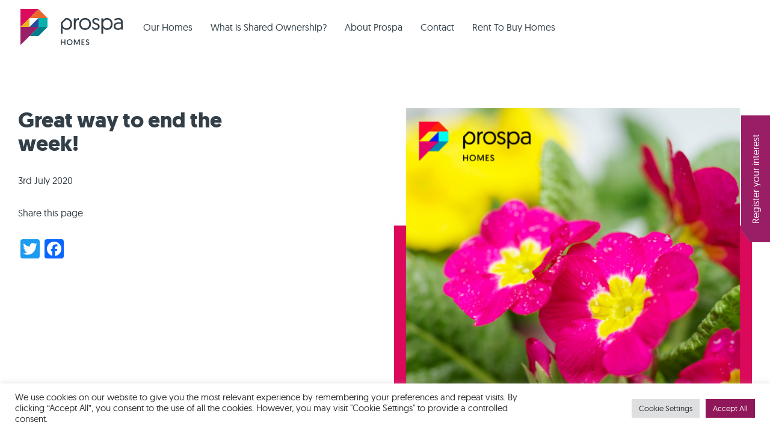

--- FILE ---
content_type: text/html; charset=UTF-8
request_url: https://www.prospahomes.co.uk/great-way-to-end-the-week/
body_size: 14527
content:
<!DOCTYPE html>
<html lang="en-GB" class="tpb no-js">
	<head>
		<script>
		function CookieLawInfo_Accept_Callback()
		{
			console.log('cookie_update');
			if (CLI.allowedCategories.includes("analytics"))
			{
				// Google Analytics
				(function(w,d,s,l,i){
					w[l]=w[l]||[];
					w[l].push({'gtm.start': new Date().getTime(),event:'gtm.js'});

					var f=d.getElementsByTagName(s)[0],
						j=d.createElement(s),
						dl=l!='dataLayer'?'&l='+l:'';

					j.async=true;
					j.src='https://www.googletagmanager.com/gtm.js?id='+i+dl;
					f.parentNode.insertBefore(j,f);
				})(window,document,'script','dataLayer','GTM-TN55BJ3');
				console.log('ga.01');
			} 
		}

		document.addEventListener("cookieyes_consent_update", function (eventData) 
		{
			console.log(eventData);
		}); 
		</script>
	
		<meta name="viewport" content="width=device-width, initial-scale=1.0">
		<meta charset="UTF-8" />

		<link rel="preload" href="https://www.prospahomes.co.uk/wp-content/themes/theme/font/geomanist-bold-webfont.woff2" as="font" crossorigin="anonymous" />
		<link rel="preload" href="https://www.prospahomes.co.uk/wp-content/themes/theme/font/geomanist-regular-webfont.woff2" as="font" crossorigin="anonymous" />
	
		<script type="text/javascript">
		//<![CDATA[
		var d = document.documentElement;  
		d.classList.add("js"); 
		//]]>
		</script>

		<!-- Facebook Pixel Code -->

		<!-- End Facebook Pixel Code -->

		<!-- HTML5 shim and Respond.js for IE8 support of HTML5 elements and media queries -->
		<!-- WARNING: Respond.js doesn't work if you view the page via file:// -->
		<!--[if lt IE 9]>
		  <script src="https://oss.maxcdn.com/html5shiv/3.7.3/html5shiv.min.js"></script>
		  <script src="https://oss.maxcdn.com/respond/1.4.2/respond.min.js"></script>
		<![endif]-->
		
		<!--[if gte IE 9]
		<style type="text/css">
		.gradient {
		filter: none;
		}
		</style>   
		<![endif]-->
		<meta name='robots' content='index, follow, max-image-preview:large, max-snippet:-1, max-video-preview:-1' />

	<!-- This site is optimized with the Yoast SEO plugin v26.8 - https://yoast.com/product/yoast-seo-wordpress/ -->
	<title>Great way to end the week! | Prospa Homes</title>
	<link rel="canonical" href="https://www.prospahomes.co.uk/great-way-to-end-the-week/" />
	<meta property="og:locale" content="en_GB" />
	<meta property="og:type" content="article" />
	<meta property="og:title" content="Great way to end the week! | Prospa Homes" />
	<meta property="og:url" content="https://www.prospahomes.co.uk/great-way-to-end-the-week/" />
	<meta property="og:site_name" content="Prospa Homes" />
	<meta property="article:publisher" content="https://www.facebook.com/prospahomes" />
	<meta property="article:published_time" content="2020-07-03T15:32:53+00:00" />
	<meta property="article:modified_time" content="2020-07-03T15:33:15+00:00" />
	<meta name="author" content="Caroline Howarth" />
	<meta name="twitter:card" content="summary_large_image" />
	<meta name="twitter:creator" content="@Prospahomes" />
	<meta name="twitter:site" content="@Prospahomes" />
	<meta name="twitter:label1" content="Written by" />
	<meta name="twitter:data1" content="Caroline Howarth" />
	<script type="application/ld+json" class="yoast-schema-graph">{"@context":"https://schema.org","@graph":[{"@type":"Article","@id":"https://www.prospahomes.co.uk/great-way-to-end-the-week/#article","isPartOf":{"@id":"https://www.prospahomes.co.uk/great-way-to-end-the-week/"},"author":{"name":"Caroline Howarth","@id":"https://www.prospahomes.co.uk/#/schema/person/80f342ff0b95d3d22d6bc54daca1809b"},"headline":"Great way to end the week!","datePublished":"2020-07-03T15:32:53+00:00","dateModified":"2020-07-03T15:33:15+00:00","mainEntityOfPage":{"@id":"https://www.prospahomes.co.uk/great-way-to-end-the-week/"},"wordCount":6,"commentCount":0,"publisher":{"@id":"https://www.prospahomes.co.uk/#organization"},"articleSection":["Case Study","News"],"inLanguage":"en-GB","potentialAction":[{"@type":"CommentAction","name":"Comment","target":["https://www.prospahomes.co.uk/great-way-to-end-the-week/#respond"]}]},{"@type":"WebPage","@id":"https://www.prospahomes.co.uk/great-way-to-end-the-week/","url":"https://www.prospahomes.co.uk/great-way-to-end-the-week/","name":"Great way to end the week! | Prospa Homes","isPartOf":{"@id":"https://www.prospahomes.co.uk/#website"},"datePublished":"2020-07-03T15:32:53+00:00","dateModified":"2020-07-03T15:33:15+00:00","breadcrumb":{"@id":"https://www.prospahomes.co.uk/great-way-to-end-the-week/#breadcrumb"},"inLanguage":"en-GB","potentialAction":[{"@type":"ReadAction","target":["https://www.prospahomes.co.uk/great-way-to-end-the-week/"]}]},{"@type":"BreadcrumbList","@id":"https://www.prospahomes.co.uk/great-way-to-end-the-week/#breadcrumb","itemListElement":[{"@type":"ListItem","position":1,"name":"Home","item":"https://www.prospahomes.co.uk/"},{"@type":"ListItem","position":2,"name":"Great way to end the week!"}]},{"@type":"WebSite","@id":"https://www.prospahomes.co.uk/#website","url":"https://www.prospahomes.co.uk/","name":"Prospa Homes","description":"","publisher":{"@id":"https://www.prospahomes.co.uk/#organization"},"potentialAction":[{"@type":"SearchAction","target":{"@type":"EntryPoint","urlTemplate":"https://www.prospahomes.co.uk/?s={search_term_string}"},"query-input":{"@type":"PropertyValueSpecification","valueRequired":true,"valueName":"search_term_string"}}],"inLanguage":"en-GB"},{"@type":"Organization","@id":"https://www.prospahomes.co.uk/#organization","name":"Prospa Homes","url":"https://www.prospahomes.co.uk/","logo":{"@type":"ImageObject","inLanguage":"en-GB","@id":"https://www.prospahomes.co.uk/#/schema/logo/image/","url":"https://www.prospahomes.co.uk/wp-content/uploads/2019/03/prospa.jpg","contentUrl":"https://www.prospahomes.co.uk/wp-content/uploads/2019/03/prospa.jpg","width":600,"height":700,"caption":"Prospa Homes"},"image":{"@id":"https://www.prospahomes.co.uk/#/schema/logo/image/"},"sameAs":["https://www.facebook.com/prospahomes","https://x.com/Prospahomes","https://www.instagram.com/prospahomes","https://www.linkedin.com/showcase/prospa-homes/"]},{"@type":"Person","@id":"https://www.prospahomes.co.uk/#/schema/person/80f342ff0b95d3d22d6bc54daca1809b","name":"Caroline Howarth","image":{"@type":"ImageObject","inLanguage":"en-GB","@id":"https://www.prospahomes.co.uk/#/schema/person/image/","url":"https://secure.gravatar.com/avatar/41d4819aaecac0819477a241e81dea791938cb6781be05ed144ec5fc79bdcb1f?s=96&d=mm&r=g","contentUrl":"https://secure.gravatar.com/avatar/41d4819aaecac0819477a241e81dea791938cb6781be05ed144ec5fc79bdcb1f?s=96&d=mm&r=g","caption":"Caroline Howarth"},"url":"https://www.prospahomes.co.uk/author/caroline-howarthwvht-co-uk/"}]}</script>
	<!-- / Yoast SEO plugin. -->


<link rel='dns-prefetch' href='//static.addtoany.com' />
<link rel="alternate" type="application/rss+xml" title="Prospa Homes &raquo; Great way to end the week! Comments Feed" href="https://www.prospahomes.co.uk/great-way-to-end-the-week/feed/" />
<link rel="alternate" title="oEmbed (JSON)" type="application/json+oembed" href="https://www.prospahomes.co.uk/wp-json/oembed/1.0/embed?url=https%3A%2F%2Fwww.prospahomes.co.uk%2Fgreat-way-to-end-the-week%2F" />
<link rel="alternate" title="oEmbed (XML)" type="text/xml+oembed" href="https://www.prospahomes.co.uk/wp-json/oembed/1.0/embed?url=https%3A%2F%2Fwww.prospahomes.co.uk%2Fgreat-way-to-end-the-week%2F&#038;format=xml" />
<style id='wp-img-auto-sizes-contain-inline-css' type='text/css'>
img:is([sizes=auto i],[sizes^="auto," i]){contain-intrinsic-size:3000px 1500px}
/*# sourceURL=wp-img-auto-sizes-contain-inline-css */
</style>
<style id='wp-emoji-styles-inline-css' type='text/css'>

	img.wp-smiley, img.emoji {
		display: inline !important;
		border: none !important;
		box-shadow: none !important;
		height: 1em !important;
		width: 1em !important;
		margin: 0 0.07em !important;
		vertical-align: -0.1em !important;
		background: none !important;
		padding: 0 !important;
	}
/*# sourceURL=wp-emoji-styles-inline-css */
</style>
<style id='wp-block-library-inline-css' type='text/css'>
:root{--wp-block-synced-color:#7a00df;--wp-block-synced-color--rgb:122,0,223;--wp-bound-block-color:var(--wp-block-synced-color);--wp-editor-canvas-background:#ddd;--wp-admin-theme-color:#007cba;--wp-admin-theme-color--rgb:0,124,186;--wp-admin-theme-color-darker-10:#006ba1;--wp-admin-theme-color-darker-10--rgb:0,107,160.5;--wp-admin-theme-color-darker-20:#005a87;--wp-admin-theme-color-darker-20--rgb:0,90,135;--wp-admin-border-width-focus:2px}@media (min-resolution:192dpi){:root{--wp-admin-border-width-focus:1.5px}}.wp-element-button{cursor:pointer}:root .has-very-light-gray-background-color{background-color:#eee}:root .has-very-dark-gray-background-color{background-color:#313131}:root .has-very-light-gray-color{color:#eee}:root .has-very-dark-gray-color{color:#313131}:root .has-vivid-green-cyan-to-vivid-cyan-blue-gradient-background{background:linear-gradient(135deg,#00d084,#0693e3)}:root .has-purple-crush-gradient-background{background:linear-gradient(135deg,#34e2e4,#4721fb 50%,#ab1dfe)}:root .has-hazy-dawn-gradient-background{background:linear-gradient(135deg,#faaca8,#dad0ec)}:root .has-subdued-olive-gradient-background{background:linear-gradient(135deg,#fafae1,#67a671)}:root .has-atomic-cream-gradient-background{background:linear-gradient(135deg,#fdd79a,#004a59)}:root .has-nightshade-gradient-background{background:linear-gradient(135deg,#330968,#31cdcf)}:root .has-midnight-gradient-background{background:linear-gradient(135deg,#020381,#2874fc)}:root{--wp--preset--font-size--normal:16px;--wp--preset--font-size--huge:42px}.has-regular-font-size{font-size:1em}.has-larger-font-size{font-size:2.625em}.has-normal-font-size{font-size:var(--wp--preset--font-size--normal)}.has-huge-font-size{font-size:var(--wp--preset--font-size--huge)}.has-text-align-center{text-align:center}.has-text-align-left{text-align:left}.has-text-align-right{text-align:right}.has-fit-text{white-space:nowrap!important}#end-resizable-editor-section{display:none}.aligncenter{clear:both}.items-justified-left{justify-content:flex-start}.items-justified-center{justify-content:center}.items-justified-right{justify-content:flex-end}.items-justified-space-between{justify-content:space-between}.screen-reader-text{border:0;clip-path:inset(50%);height:1px;margin:-1px;overflow:hidden;padding:0;position:absolute;width:1px;word-wrap:normal!important}.screen-reader-text:focus{background-color:#ddd;clip-path:none;color:#444;display:block;font-size:1em;height:auto;left:5px;line-height:normal;padding:15px 23px 14px;text-decoration:none;top:5px;width:auto;z-index:100000}html :where(.has-border-color){border-style:solid}html :where([style*=border-top-color]){border-top-style:solid}html :where([style*=border-right-color]){border-right-style:solid}html :where([style*=border-bottom-color]){border-bottom-style:solid}html :where([style*=border-left-color]){border-left-style:solid}html :where([style*=border-width]){border-style:solid}html :where([style*=border-top-width]){border-top-style:solid}html :where([style*=border-right-width]){border-right-style:solid}html :where([style*=border-bottom-width]){border-bottom-style:solid}html :where([style*=border-left-width]){border-left-style:solid}html :where(img[class*=wp-image-]){height:auto;max-width:100%}:where(figure){margin:0 0 1em}html :where(.is-position-sticky){--wp-admin--admin-bar--position-offset:var(--wp-admin--admin-bar--height,0px)}@media screen and (max-width:600px){html :where(.is-position-sticky){--wp-admin--admin-bar--position-offset:0px}}

/*# sourceURL=wp-block-library-inline-css */
</style><style id='global-styles-inline-css' type='text/css'>
:root{--wp--preset--aspect-ratio--square: 1;--wp--preset--aspect-ratio--4-3: 4/3;--wp--preset--aspect-ratio--3-4: 3/4;--wp--preset--aspect-ratio--3-2: 3/2;--wp--preset--aspect-ratio--2-3: 2/3;--wp--preset--aspect-ratio--16-9: 16/9;--wp--preset--aspect-ratio--9-16: 9/16;--wp--preset--color--black: #000000;--wp--preset--color--cyan-bluish-gray: #abb8c3;--wp--preset--color--white: #ffffff;--wp--preset--color--pale-pink: #f78da7;--wp--preset--color--vivid-red: #cf2e2e;--wp--preset--color--luminous-vivid-orange: #ff6900;--wp--preset--color--luminous-vivid-amber: #fcb900;--wp--preset--color--light-green-cyan: #7bdcb5;--wp--preset--color--vivid-green-cyan: #00d084;--wp--preset--color--pale-cyan-blue: #8ed1fc;--wp--preset--color--vivid-cyan-blue: #0693e3;--wp--preset--color--vivid-purple: #9b51e0;--wp--preset--gradient--vivid-cyan-blue-to-vivid-purple: linear-gradient(135deg,rgb(6,147,227) 0%,rgb(155,81,224) 100%);--wp--preset--gradient--light-green-cyan-to-vivid-green-cyan: linear-gradient(135deg,rgb(122,220,180) 0%,rgb(0,208,130) 100%);--wp--preset--gradient--luminous-vivid-amber-to-luminous-vivid-orange: linear-gradient(135deg,rgb(252,185,0) 0%,rgb(255,105,0) 100%);--wp--preset--gradient--luminous-vivid-orange-to-vivid-red: linear-gradient(135deg,rgb(255,105,0) 0%,rgb(207,46,46) 100%);--wp--preset--gradient--very-light-gray-to-cyan-bluish-gray: linear-gradient(135deg,rgb(238,238,238) 0%,rgb(169,184,195) 100%);--wp--preset--gradient--cool-to-warm-spectrum: linear-gradient(135deg,rgb(74,234,220) 0%,rgb(151,120,209) 20%,rgb(207,42,186) 40%,rgb(238,44,130) 60%,rgb(251,105,98) 80%,rgb(254,248,76) 100%);--wp--preset--gradient--blush-light-purple: linear-gradient(135deg,rgb(255,206,236) 0%,rgb(152,150,240) 100%);--wp--preset--gradient--blush-bordeaux: linear-gradient(135deg,rgb(254,205,165) 0%,rgb(254,45,45) 50%,rgb(107,0,62) 100%);--wp--preset--gradient--luminous-dusk: linear-gradient(135deg,rgb(255,203,112) 0%,rgb(199,81,192) 50%,rgb(65,88,208) 100%);--wp--preset--gradient--pale-ocean: linear-gradient(135deg,rgb(255,245,203) 0%,rgb(182,227,212) 50%,rgb(51,167,181) 100%);--wp--preset--gradient--electric-grass: linear-gradient(135deg,rgb(202,248,128) 0%,rgb(113,206,126) 100%);--wp--preset--gradient--midnight: linear-gradient(135deg,rgb(2,3,129) 0%,rgb(40,116,252) 100%);--wp--preset--font-size--small: 13px;--wp--preset--font-size--medium: 20px;--wp--preset--font-size--large: 36px;--wp--preset--font-size--x-large: 42px;--wp--preset--spacing--20: 0.44rem;--wp--preset--spacing--30: 0.67rem;--wp--preset--spacing--40: 1rem;--wp--preset--spacing--50: 1.5rem;--wp--preset--spacing--60: 2.25rem;--wp--preset--spacing--70: 3.38rem;--wp--preset--spacing--80: 5.06rem;--wp--preset--shadow--natural: 6px 6px 9px rgba(0, 0, 0, 0.2);--wp--preset--shadow--deep: 12px 12px 50px rgba(0, 0, 0, 0.4);--wp--preset--shadow--sharp: 6px 6px 0px rgba(0, 0, 0, 0.2);--wp--preset--shadow--outlined: 6px 6px 0px -3px rgb(255, 255, 255), 6px 6px rgb(0, 0, 0);--wp--preset--shadow--crisp: 6px 6px 0px rgb(0, 0, 0);}:where(.is-layout-flex){gap: 0.5em;}:where(.is-layout-grid){gap: 0.5em;}body .is-layout-flex{display: flex;}.is-layout-flex{flex-wrap: wrap;align-items: center;}.is-layout-flex > :is(*, div){margin: 0;}body .is-layout-grid{display: grid;}.is-layout-grid > :is(*, div){margin: 0;}:where(.wp-block-columns.is-layout-flex){gap: 2em;}:where(.wp-block-columns.is-layout-grid){gap: 2em;}:where(.wp-block-post-template.is-layout-flex){gap: 1.25em;}:where(.wp-block-post-template.is-layout-grid){gap: 1.25em;}.has-black-color{color: var(--wp--preset--color--black) !important;}.has-cyan-bluish-gray-color{color: var(--wp--preset--color--cyan-bluish-gray) !important;}.has-white-color{color: var(--wp--preset--color--white) !important;}.has-pale-pink-color{color: var(--wp--preset--color--pale-pink) !important;}.has-vivid-red-color{color: var(--wp--preset--color--vivid-red) !important;}.has-luminous-vivid-orange-color{color: var(--wp--preset--color--luminous-vivid-orange) !important;}.has-luminous-vivid-amber-color{color: var(--wp--preset--color--luminous-vivid-amber) !important;}.has-light-green-cyan-color{color: var(--wp--preset--color--light-green-cyan) !important;}.has-vivid-green-cyan-color{color: var(--wp--preset--color--vivid-green-cyan) !important;}.has-pale-cyan-blue-color{color: var(--wp--preset--color--pale-cyan-blue) !important;}.has-vivid-cyan-blue-color{color: var(--wp--preset--color--vivid-cyan-blue) !important;}.has-vivid-purple-color{color: var(--wp--preset--color--vivid-purple) !important;}.has-black-background-color{background-color: var(--wp--preset--color--black) !important;}.has-cyan-bluish-gray-background-color{background-color: var(--wp--preset--color--cyan-bluish-gray) !important;}.has-white-background-color{background-color: var(--wp--preset--color--white) !important;}.has-pale-pink-background-color{background-color: var(--wp--preset--color--pale-pink) !important;}.has-vivid-red-background-color{background-color: var(--wp--preset--color--vivid-red) !important;}.has-luminous-vivid-orange-background-color{background-color: var(--wp--preset--color--luminous-vivid-orange) !important;}.has-luminous-vivid-amber-background-color{background-color: var(--wp--preset--color--luminous-vivid-amber) !important;}.has-light-green-cyan-background-color{background-color: var(--wp--preset--color--light-green-cyan) !important;}.has-vivid-green-cyan-background-color{background-color: var(--wp--preset--color--vivid-green-cyan) !important;}.has-pale-cyan-blue-background-color{background-color: var(--wp--preset--color--pale-cyan-blue) !important;}.has-vivid-cyan-blue-background-color{background-color: var(--wp--preset--color--vivid-cyan-blue) !important;}.has-vivid-purple-background-color{background-color: var(--wp--preset--color--vivid-purple) !important;}.has-black-border-color{border-color: var(--wp--preset--color--black) !important;}.has-cyan-bluish-gray-border-color{border-color: var(--wp--preset--color--cyan-bluish-gray) !important;}.has-white-border-color{border-color: var(--wp--preset--color--white) !important;}.has-pale-pink-border-color{border-color: var(--wp--preset--color--pale-pink) !important;}.has-vivid-red-border-color{border-color: var(--wp--preset--color--vivid-red) !important;}.has-luminous-vivid-orange-border-color{border-color: var(--wp--preset--color--luminous-vivid-orange) !important;}.has-luminous-vivid-amber-border-color{border-color: var(--wp--preset--color--luminous-vivid-amber) !important;}.has-light-green-cyan-border-color{border-color: var(--wp--preset--color--light-green-cyan) !important;}.has-vivid-green-cyan-border-color{border-color: var(--wp--preset--color--vivid-green-cyan) !important;}.has-pale-cyan-blue-border-color{border-color: var(--wp--preset--color--pale-cyan-blue) !important;}.has-vivid-cyan-blue-border-color{border-color: var(--wp--preset--color--vivid-cyan-blue) !important;}.has-vivid-purple-border-color{border-color: var(--wp--preset--color--vivid-purple) !important;}.has-vivid-cyan-blue-to-vivid-purple-gradient-background{background: var(--wp--preset--gradient--vivid-cyan-blue-to-vivid-purple) !important;}.has-light-green-cyan-to-vivid-green-cyan-gradient-background{background: var(--wp--preset--gradient--light-green-cyan-to-vivid-green-cyan) !important;}.has-luminous-vivid-amber-to-luminous-vivid-orange-gradient-background{background: var(--wp--preset--gradient--luminous-vivid-amber-to-luminous-vivid-orange) !important;}.has-luminous-vivid-orange-to-vivid-red-gradient-background{background: var(--wp--preset--gradient--luminous-vivid-orange-to-vivid-red) !important;}.has-very-light-gray-to-cyan-bluish-gray-gradient-background{background: var(--wp--preset--gradient--very-light-gray-to-cyan-bluish-gray) !important;}.has-cool-to-warm-spectrum-gradient-background{background: var(--wp--preset--gradient--cool-to-warm-spectrum) !important;}.has-blush-light-purple-gradient-background{background: var(--wp--preset--gradient--blush-light-purple) !important;}.has-blush-bordeaux-gradient-background{background: var(--wp--preset--gradient--blush-bordeaux) !important;}.has-luminous-dusk-gradient-background{background: var(--wp--preset--gradient--luminous-dusk) !important;}.has-pale-ocean-gradient-background{background: var(--wp--preset--gradient--pale-ocean) !important;}.has-electric-grass-gradient-background{background: var(--wp--preset--gradient--electric-grass) !important;}.has-midnight-gradient-background{background: var(--wp--preset--gradient--midnight) !important;}.has-small-font-size{font-size: var(--wp--preset--font-size--small) !important;}.has-medium-font-size{font-size: var(--wp--preset--font-size--medium) !important;}.has-large-font-size{font-size: var(--wp--preset--font-size--large) !important;}.has-x-large-font-size{font-size: var(--wp--preset--font-size--x-large) !important;}
/*# sourceURL=global-styles-inline-css */
</style>

<style id='classic-theme-styles-inline-css' type='text/css'>
/*! This file is auto-generated */
.wp-block-button__link{color:#fff;background-color:#32373c;border-radius:9999px;box-shadow:none;text-decoration:none;padding:calc(.667em + 2px) calc(1.333em + 2px);font-size:1.125em}.wp-block-file__button{background:#32373c;color:#fff;text-decoration:none}
/*# sourceURL=/wp-includes/css/classic-themes.min.css */
</style>
<link rel='stylesheet' id='contact-form-7-css' href='https://www.prospahomes.co.uk/wp-content/plugins/contact-form-7/includes/css/styles.css?ver=6.1.4' type='text/css' media='all' />
<link rel='stylesheet' id='cookie-law-info-css' href='https://www.prospahomes.co.uk/wp-content/plugins/cookie-law-info/legacy/public/css/cookie-law-info-public.css?ver=3.1.1' type='text/css' media='all' />
<link rel='stylesheet' id='cookie-law-info-gdpr-css' href='https://www.prospahomes.co.uk/wp-content/plugins/cookie-law-info/legacy/public/css/cookie-law-info-gdpr.css?ver=3.1.1' type='text/css' media='all' />
<link rel='stylesheet' id='theme_style-css' href='https://www.prospahomes.co.uk/wp-content/themes/theme/style.css' type='text/css' media='screen' />
<link rel='stylesheet' id='fancy_style-css' href='https://www.prospahomes.co.uk/wp-content/themes/theme/css/jquery.fancybox.css?ver=1.0.0' type='text/css' media='screen' />
<link rel='stylesheet' id='addtoany-css' href='https://www.prospahomes.co.uk/wp-content/plugins/add-to-any/addtoany.min.css?ver=1.16' type='text/css' media='all' />
<script type="text/javascript" src="https://www.prospahomes.co.uk/wp-content/plugins/svg-support/vendor/DOMPurify/DOMPurify.min.js?ver=2.5.8" id="bodhi-dompurify-library-js"></script>
<script type="text/javascript" id="addtoany-core-js-before">
/* <![CDATA[ */
window.a2a_config=window.a2a_config||{};a2a_config.callbacks=[];a2a_config.overlays=[];a2a_config.templates={};a2a_localize = {
	Share: "Share",
	Save: "Save",
	Subscribe: "Subscribe",
	Email: "Email",
	Bookmark: "Bookmark",
	ShowAll: "Show All",
	ShowLess: "Show less",
	FindServices: "Find service(s)",
	FindAnyServiceToAddTo: "Instantly find any service to add to",
	PoweredBy: "Powered by",
	ShareViaEmail: "Share via email",
	SubscribeViaEmail: "Subscribe via email",
	BookmarkInYourBrowser: "Bookmark in your browser",
	BookmarkInstructions: "Press Ctrl+D or \u2318+D to bookmark this page",
	AddToYourFavorites: "Add to your favourites",
	SendFromWebOrProgram: "Send from any email address or email program",
	EmailProgram: "Email program",
	More: "More&#8230;",
	ThanksForSharing: "Thanks for sharing!",
	ThanksForFollowing: "Thanks for following!"
};


//# sourceURL=addtoany-core-js-before
/* ]]> */
</script>
<script type="text/javascript" defer src="https://static.addtoany.com/menu/page.js" id="addtoany-core-js"></script>
<script type="text/javascript" src="https://www.prospahomes.co.uk/wp-includes/js/jquery/jquery.min.js?ver=3.7.1" id="jquery-core-js"></script>
<script type="text/javascript" src="https://www.prospahomes.co.uk/wp-includes/js/jquery/jquery-migrate.min.js?ver=3.4.1" id="jquery-migrate-js"></script>
<script type="text/javascript" defer src="https://www.prospahomes.co.uk/wp-content/plugins/add-to-any/addtoany.min.js?ver=1.1" id="addtoany-jquery-js"></script>
<script type="text/javascript" id="cookie-law-info-js-extra">
/* <![CDATA[ */
var Cli_Data = {"nn_cookie_ids":["CookieLawInfoConsent","cookielawinfo-checkbox-necessary","cookielawinfo-checkbox-functional","cookielawinfo-checkbox-performance","cookielawinfo-checkbox-analytics","cookielawinfo-checkbox-advertisement","cookielawinfo-checkbox-others","_GRECAPTCHA","_ga","_gid","_gat_UA-*"],"cookielist":[],"non_necessary_cookies":{"necessary":["CookieLawInfoConsent","_GRECAPTCHA"],"analytics":["_ga","_gid","_gat_UA-*"]},"ccpaEnabled":"","ccpaRegionBased":"","ccpaBarEnabled":"","strictlyEnabled":["necessary","obligatoire"],"ccpaType":"gdpr","js_blocking":"1","custom_integration":"","triggerDomRefresh":"","secure_cookies":""};
var cli_cookiebar_settings = {"animate_speed_hide":"500","animate_speed_show":"500","background":"#FFF","border":"#b1a6a6c2","border_on":"","button_1_button_colour":"#61a229","button_1_button_hover":"#4e8221","button_1_link_colour":"#fff","button_1_as_button":"1","button_1_new_win":"","button_2_button_colour":"#333","button_2_button_hover":"#292929","button_2_link_colour":"#444","button_2_as_button":"","button_2_hidebar":"","button_3_button_colour":"#dedfe0","button_3_button_hover":"#b2b2b3","button_3_link_colour":"#333333","button_3_as_button":"1","button_3_new_win":"","button_4_button_colour":"#dedfe0","button_4_button_hover":"#b2b2b3","button_4_link_colour":"#333333","button_4_as_button":"1","button_7_button_colour":"#901759","button_7_button_hover":"#731247","button_7_link_colour":"#fff","button_7_as_button":"1","button_7_new_win":"","font_family":"inherit","header_fix":"","notify_animate_hide":"1","notify_animate_show":"","notify_div_id":"#cookie-law-info-bar","notify_position_horizontal":"right","notify_position_vertical":"bottom","scroll_close":"","scroll_close_reload":"","accept_close_reload":"","reject_close_reload":"","showagain_tab":"","showagain_background":"#fff","showagain_border":"#000","showagain_div_id":"#cookie-law-info-again","showagain_x_position":"100px","text":"#333333","show_once_yn":"","show_once":"10000","logging_on":"","as_popup":"","popup_overlay":"1","bar_heading_text":"","cookie_bar_as":"banner","popup_showagain_position":"bottom-right","widget_position":"left"};
var log_object = {"ajax_url":"https://www.prospahomes.co.uk/wp-admin/admin-ajax.php"};
//# sourceURL=cookie-law-info-js-extra
/* ]]> */
</script>
<script type="text/javascript" src="https://www.prospahomes.co.uk/wp-content/plugins/cookie-law-info/legacy/public/js/cookie-law-info-public.js?ver=3.1.1" id="cookie-law-info-js"></script>
<script type="text/javascript" id="bodhi_svg_inline-js-extra">
/* <![CDATA[ */
var svgSettings = {"skipNested":""};
//# sourceURL=bodhi_svg_inline-js-extra
/* ]]> */
</script>
<script type="text/javascript" src="https://www.prospahomes.co.uk/wp-content/plugins/svg-support/js/min/svgs-inline-min.js" id="bodhi_svg_inline-js"></script>
<script type="text/javascript" id="bodhi_svg_inline-js-after">
/* <![CDATA[ */
cssTarget={"Bodhi":"img.style-svg","ForceInlineSVG":"style-svg"};ForceInlineSVGActive="false";frontSanitizationEnabled="on";
//# sourceURL=bodhi_svg_inline-js-after
/* ]]> */
</script>
<link rel="https://api.w.org/" href="https://www.prospahomes.co.uk/wp-json/" /><link rel="alternate" title="JSON" type="application/json" href="https://www.prospahomes.co.uk/wp-json/wp/v2/posts/4180" /><link rel="EditURI" type="application/rsd+xml" title="RSD" href="https://www.prospahomes.co.uk/xmlrpc.php?rsd" />
<style>#section_2_1 .contentarea h1,#section_2_1 .contentarea h2,#section_2_1 .contentarea h3,#section_2_1 .contentarea h4,#section_2_1 .contentarea h5,#section_2_1 .contentarea h6,#section_2_1 .contentarea .title {}@media(max-width:767px){.img_81_2_featured_image:before{ content:""; display:block; padding-top:116.66666666667%;}}@media(min-width:768px){.img_81_2_featured_image:before{ content:""; display:block; padding-top:116.66666666667%;}}@media(min-width:992px){.img_81_2_featured_image:before{ content:""; display:block; padding-top:116.66666666667%;}}@media(min-width:1200px){.img_81_2_featured_image:before{ content:""; display:block; padding-top:116.66666666667%;}}#section_74_4 .contentarea h1,#section_74_4 .contentarea h2,#section_74_4 .contentarea h3,#section_74_4 .contentarea h4,#section_74_4 .contentarea h5,#section_74_4 .contentarea h6,#section_74_4 .contentarea .title {}@media(max-width:767px){}@media(min-width:768px){}@media(min-width:992px){}@media(min-width:1200px){}header .standard_button.get_in_touch_btn{background-color:;color:;}header .standard_button.get_in_touch_btn:hover{background-color:;color:;}</style><link rel="icon" href="https://www.prospahomes.co.uk/wp-content/uploads/2019/01/cropped-Weaver-Vale-Favicon-32x32.png" sizes="32x32" />
<link rel="icon" href="https://www.prospahomes.co.uk/wp-content/uploads/2019/01/cropped-Weaver-Vale-Favicon-192x192.png" sizes="192x192" />
<link rel="apple-touch-icon" href="https://www.prospahomes.co.uk/wp-content/uploads/2019/01/cropped-Weaver-Vale-Favicon-180x180.png" />
<meta name="msapplication-TileImage" content="https://www.prospahomes.co.uk/wp-content/uploads/2019/01/cropped-Weaver-Vale-Favicon-270x270.png" />
		
		<link rel='stylesheet' id='cookie-law-info-table-css' href='https://www.prospahomes.co.uk/wp-content/plugins/cookie-law-info/legacy/public/css/cookie-law-info-table.css?ver=3.1.1' type='text/css' media='all' />
</head>
<body data-rsssl=1 class="wp-singular post-template-default single single-post postid-4180 single-format-standard wp-theme-theme">
	
<!-- Google Tag Manager (noscript) -->
<noscript><iframe src="https://www.googletagmanager.com/ns.html?id=GTM-TN55BJ3"
height="0" width="0" style="display:none;visibility:hidden"></iframe></noscript>
<!-- End Google Tag Manager (noscript) -->


<header class=""> 
	
	<div class="container">
		<div class="row hrow"><a class="site-logo col-xs-6 col-sm-2 col-lg-2 hcol anim" href="https://www.prospahomes.co.uk">
			
				<div class="inner fix_size">
			
					<img class="preload-img logo img-contain style-svg" src="[data-uri]" data-src-sm="main_logo.svg,71,25" data-src-md="main_logo.svg,71,25" data-src-lg="main_logo.svg,71,25" data-src="main_logo.svg,71,25" data-prefix="https://www.prospahomes.co.uk/wp-content/uploads/2019/01" width="71" height="25" alt="" /><noscript><img class="no-js preload-img logo img-contain style-svg" src="https://www.prospahomes.co.uk/wp-content/uploads/2019/01/main_logo.svg" width="71" height="25" alt="" /></noscript>				</div> 
				
			</a><div class="navbar-header col-xs-6">
				<button type=" button" class="navbar-toggle collapsed" data-toggle="collapse" data-target="#navbar-collapse" aria-expanded="false">
					<span class="icon-bar"></span>
					<span class="icon-bar"></span>
					<span class="icon-bar"></span> 
				</button>
			</div><nav class="navbar navbar-default col-sm-10 col-lg-8 main hcol" role="navigation">
				<div id="navbar-collapse" class="collapse navbar-collapse"> 
				<ul id="menu-main-menu" class="nav navbar-nav"><li id="menu-item-302" class="menu-item menu-item-type-post_type menu-item-object-page menu-item-has-children drop-down menu-item-302"><a href="https://www.prospahomes.co.uk/our-developments/" class="dropdown-old-toggle" data-toggle="dropdown">Our Homes <span class="caret"></span></a>
<ul class="dropdown-menu">
	<li id="menu-item-6179" class="menu-item menu-item-type-post_type menu-item-object-page menu-item-6179"><a href="https://www.prospahomes.co.uk/past-developments/">Past Developments</a></li>
	<li id="menu-item-pool-lane-winterley-all-plots-now-reserved-sold" class="menu-item menu-item-pool-lane-winterley-all-plots-now-reserved-sold"><a href="https://www.prospahomes.co.uk/our-developments/pool-lane-sandbach/">Pool Lane, Winterley &#8211; ALL PLOTS NOW RESERVED/SOLD</a></li>
</ul>
</li>
<li id="menu-item-2557" class="menu-item menu-item-type-post_type menu-item-object-page menu-item-has-children drop-down menu-item-2557"><a href="https://www.prospahomes.co.uk/shared-ownership/" class="dropdown-old-toggle" data-toggle="dropdown">What is Shared Ownership? <span class="caret"></span></a>
<ul class="dropdown-menu">
	<li id="menu-item-6096" class="menu-item menu-item-type-post_type menu-item-object-page menu-item-6096"><a href="https://www.prospahomes.co.uk/a-guide-to-being-a-shared-owner/">Being a Shared Owner</a></li>
</ul>
</li>
<li id="menu-item-180" class="menu-item menu-item-type-post_type menu-item-object-page menu-item-has-children drop-down menu-item-180"><a href="https://www.prospahomes.co.uk/about-prospa/" class="dropdown-old-toggle" data-toggle="dropdown">About Prospa <span class="caret"></span></a>
<ul class="dropdown-menu">
	<li id="menu-item-6282" class="menu-item menu-item-type-post_type menu-item-object-page menu-item-6282"><a href="https://www.prospahomes.co.uk/our-customers/">Our Customers</a></li>
	<li id="menu-item-9574" class="menu-item menu-item-type-post_type menu-item-object-page menu-item-9574"><a href="https://www.prospahomes.co.uk/about-prospa/meet-the-team/">Meet the Team</a></li>
</ul>
</li>
<li id="menu-item-298" class="menu-item menu-item-type-post_type menu-item-object-page menu-item-298"><a href="https://www.prospahomes.co.uk/contact/">Contact</a></li>
<li id="menu-item-10396" class="menu-item menu-item-type-post_type menu-item-object-page menu-item-10396"><a href="https://www.prospahomes.co.uk/renttobuy/">Rent To Buy Homes</a></li>
</ul>						<p class="col-xs-12 visible-xs text-right"><a href="/contact#section_20_5" class=" standard_button yellow_filled nmb ">Register your interest</a></p>
						</div><!-- /.navbar-collapse -->
			</nav></div>
	</div>
</header> 

<div class="main_content">



<div id="section_2_1" class="section-part bg-image">


	
		<div class="container section_container">
		
 

<div id="_post_single" class="post_single anim">

	

	<div class="row">

		

		<div class="col-sm-4">

			<h1 class="p-2">Great way to end the week!</h1>

			<p class="date">3rd July 2020</p>



				<div class="stats mb"></div><div class="stats mb"></div>
			

			<p>Share this page</p>

			<div class="addtoany_shortcode"><div class="a2a_kit a2a_kit_size_32 addtoany_list" data-a2a-url="https://www.prospahomes.co.uk/great-way-to-end-the-week/" data-a2a-title="Great way to end the week!"><a class="a2a_button_twitter" href="https://www.addtoany.com/add_to/twitter?linkurl=https%3A%2F%2Fwww.prospahomes.co.uk%2Fgreat-way-to-end-the-week%2F&amp;linkname=Great%20way%20to%20end%20the%20week%21" title="Twitter" rel="nofollow noopener" target="_blank"></a><a class="a2a_button_facebook" href="https://www.addtoany.com/add_to/facebook?linkurl=https%3A%2F%2Fwww.prospahomes.co.uk%2Fgreat-way-to-end-the-week%2F&amp;linkname=Great%20way%20to%20end%20the%20week%21" title="Facebook" rel="nofollow noopener" target="_blank"></a></div></div>	

		</div>

		

		<div class="col-sm-6 col-sm-offset-2">

		

			
			<div class="featured_image img_81_2_featured_image">

				<img class="preload-img img-contain fixed ww" src="[data-uri]" data-src-sm="PNGPROSPA-600x700.png,600,700" data-src-md="PNGPROSPA-600x700.png,600,700" data-src-lg="PNGPROSPA-600x700.png,600,700" data-src="PNGPROSPA-600x700.png,600,700" data-prefix="https://www.prospahomes.co.uk/wp-content/uploads/2020/07" width="600" height="700" alt="" /><noscript><img class="no-js preload-img img-contain fixed ww" src="https://www.prospahomes.co.uk/wp-content/uploads/2020/07/PNGPROSPA-600x700.png" width="600" height="700" alt="" /></noscript>
			</div>

		

			<div class="content">

				A great way to end the week with another completion at Stanneylands, Wilmslow, Primrose Way
			</div>

			

			
			

		

		</div>

		

	</div>

	

</div></div><!-- container end --></div><!-- section end -->
<div id="section_74_4" class="section-part bg-image  no_padt no_padb">


	
		
 

<div id="_cta_single_image" class="cta_single_image anim">
	<div class="container">

		<div class="row">
			<div class="col-sm-5 col content"><div class="content-inner">
				<h2 class="p-2">Interested?<br />
Get in touch</h2>
<p>We’re here to make sure you get the home you want, in a place you love. Simply call or drop us a message.</p>
<p><a class="standard_button black_outline" href="https://www.prospahomes.co.uk/contact/">Contact us</a></p>
			</div></div>
			
						
			<div class="col-sm-offset-5 col-sm-5 col col-img bg-image fix_size _image">
			<div class="img-inner">
				<img class="preload-img img-cover wh" src="[data-uri]" data-src-sm="iStock-1078076590-1-2560x1440.jpg,2560,1440" data-src-md="iStock-1078076590-1-2560x1440.jpg,2560,1440" data-src-lg="iStock-1078076590-1-2560x1440.jpg,2560,1440" data-src="iStock-1078076590-1-2560x1440.jpg,2560,1440" data-prefix="https://www.prospahomes.co.uk/wp-content/uploads/2019/01" width="2560" height="1440" alt="" /><noscript><img class="no-js preload-img img-cover wh" src="https://www.prospahomes.co.uk/wp-content/uploads/2019/01/iStock-1078076590-1-2560x1440.jpg" width="2560" height="1440" alt="" /></noscript>			</div> 
			</div>
		</div>
	
	</div>
</div></div><!-- end section --></div><!-- end container --></div><!-- end section -->

				<a href="/contact#section_20_5" class="body_button standard_button dull_pink_filled nmb hidden-xs">Register your interest</a>
				
</div>
</div>
<footer>
	
	<div class="container">
	<div class="row">
	
		<div class="col-sm-6 content">
			<h3 class="p-4 smb">Get in touch</h3>
			<p class="smb">Stay connected with Prospa</p>
			
			<ul class="social_icons">
						<li>
				<a href="https://twitter.com/Prospahomes?lang=en" title="X" target="_blank">
					<img src="https://www.prospahomes.co.uk/wp-content/uploads/2019/01/Twitter.svg" />
				</a>
			</li>

						<li>
				<a href="https://www.facebook.com/prospahomes" title="Facebook" target="_blank">
					<img src="https://www.prospahomes.co.uk/wp-content/uploads/2019/01/Facebook.svg" />
				</a>
			</li>

						<li>
				<a href="https://instagram.com/prospahomes?utm_source=ig_profile_share&igshid=1ozvspt52hxku" title="Instagram" target="_blank">
					<img src="https://www.prospahomes.co.uk/wp-content/uploads/2019/01/Instragram.svg" />
				</a>
			</li>

						<li>
				<a href="https://www.linkedin.com/showcase/prospa-homes" title="Linkedin" target="_blank">
					<img src="https://www.prospahomes.co.uk/wp-content/uploads/2019/01/Linkedin-02.svg" />
				</a>
			</li>

									</ul>
			
		</div>
		
		<div class="col-sm-6 content right">
			<ul id="menu-footer-menu" class="footer-nav"><li id="menu-item-1122" class="menu-item menu-item-type-post_type menu-item-object-page menu-item-1122"><a href="https://www.prospahomes.co.uk/terms-and-conditions/">Terms and Conditions</a></li>
<li id="menu-item-1130" class="menu-item menu-item-type-post_type menu-item-object-page menu-item-1130"><a href="https://www.prospahomes.co.uk/privacy-policy/">Privacy Policy</a></li>
<li id="menu-item-1133" class="menu-item menu-item-type-post_type menu-item-object-page menu-item-1133"><a href="https://www.prospahomes.co.uk/sitemap/">Sitemap</a></li>
</ul>			<p>Website design by Ultimate<br />Built by <a href="https://www.bluewren.co.uk/" target="_blank">Bluewren</a><br />© Copyright 2019 Prospa Homes</p>
		</div>
	
	</div>
	</div>

</footer>
<!-- <script defer src="https://www.prospahomes.co.uk/wp-includes/js/jquery/jquery.min.js" ></script> -->
<script type="speculationrules">
{"prefetch":[{"source":"document","where":{"and":[{"href_matches":"/*"},{"not":{"href_matches":["/wp-*.php","/wp-admin/*","/wp-content/uploads/*","/wp-content/*","/wp-content/plugins/*","/wp-content/themes/theme/*","/*\\?(.+)"]}},{"not":{"selector_matches":"a[rel~=\"nofollow\"]"}},{"not":{"selector_matches":".no-prefetch, .no-prefetch a"}}]},"eagerness":"conservative"}]}
</script>
<!--googleoff: all--><div id="cookie-law-info-bar" data-nosnippet="true"><span><div class="cli-bar-container cli-style-v2"><div class="cli-bar-message">We use cookies on our website to give you the most relevant experience by remembering your preferences and repeat visits. By clicking “Accept All”, you consent to the use of all the cookies. However, you may visit "Cookie Settings" to provide a controlled consent.</div><div class="cli-bar-btn_container"><a role='button' class="medium cli-plugin-button cli-plugin-main-button cli_settings_button" style="margin:0px 5px 0px 0px">Cookie Settings</a><a id="wt-cli-accept-all-btn" role='button' data-cli_action="accept_all" class="wt-cli-element medium cli-plugin-button wt-cli-accept-all-btn cookie_action_close_header cli_action_button">Accept All</a></div></div></span></div><div id="cookie-law-info-again" data-nosnippet="true"><span id="cookie_hdr_showagain">Manage consent</span></div><div class="cli-modal" data-nosnippet="true" id="cliSettingsPopup" tabindex="-1" role="dialog" aria-labelledby="cliSettingsPopup" aria-hidden="true">
  <div class="cli-modal-dialog" role="document">
	<div class="cli-modal-content cli-bar-popup">
		  <button type="button" class="cli-modal-close" id="cliModalClose">
			<svg class="" viewBox="0 0 24 24"><path d="M19 6.41l-1.41-1.41-5.59 5.59-5.59-5.59-1.41 1.41 5.59 5.59-5.59 5.59 1.41 1.41 5.59-5.59 5.59 5.59 1.41-1.41-5.59-5.59z"></path><path d="M0 0h24v24h-24z" fill="none"></path></svg>
			<span class="wt-cli-sr-only">Close</span>
		  </button>
		  <div class="cli-modal-body">
			<div class="cli-container-fluid cli-tab-container">
	<div class="cli-row">
		<div class="cli-col-12 cli-align-items-stretch cli-px-0">
			<div class="cli-privacy-overview">
				<h4>Privacy Overview</h4>				<div class="cli-privacy-content">
					<div class="cli-privacy-content-text">This website uses cookies to improve your experience while you navigate through the website. Out of these, the cookies that are categorized as necessary are stored on your browser as they are essential for the working of basic functionalities of the website. We also use third-party cookies that help us analyze and understand how you use this website. These cookies will be stored in your browser only with your consent. You also have the option to opt-out of these cookies. But opting out of some of these cookies may affect your browsing experience.</div>
				</div>
				<a class="cli-privacy-readmore" aria-label="Show more" role="button" data-readmore-text="Show more" data-readless-text="Show less"></a>			</div>
		</div>
		<div class="cli-col-12 cli-align-items-stretch cli-px-0 cli-tab-section-container">
												<div class="cli-tab-section">
						<div class="cli-tab-header">
							<a role="button" tabindex="0" class="cli-nav-link cli-settings-mobile" data-target="necessary" data-toggle="cli-toggle-tab">
								Necessary							</a>
															<div class="wt-cli-necessary-checkbox">
									<input type="checkbox" class="cli-user-preference-checkbox"  id="wt-cli-checkbox-necessary" data-id="checkbox-necessary" checked="checked"  />
									<label class="form-check-label" for="wt-cli-checkbox-necessary">Necessary</label>
								</div>
								<span class="cli-necessary-caption">Always Enabled</span>
													</div>
						<div class="cli-tab-content">
							<div class="cli-tab-pane cli-fade" data-id="necessary">
								<div class="wt-cli-cookie-description">
									Necessary cookies are absolutely essential for the website to function properly. These cookies ensure basic functionalities and security features of the website, anonymously.
<table class="cookielawinfo-row-cat-table cookielawinfo-winter"><thead><tr><th class="cookielawinfo-column-1">Cookie</th><th class="cookielawinfo-column-3">Duration</th><th class="cookielawinfo-column-4">Description</th></tr></thead><tbody><tr class="cookielawinfo-row"><td class="cookielawinfo-column-1">_GRECAPTCHA</td><td class="cookielawinfo-column-3">5 months 27 days</td><td class="cookielawinfo-column-4">Google Recaptcha service sets this cookie to identify bots to protect the website against malicious spam attacks.</td></tr><tr class="cookielawinfo-row"><td class="cookielawinfo-column-1">cookielawinfo-checkbox-advertisement</td><td class="cookielawinfo-column-3">1 year</td><td class="cookielawinfo-column-4">Set by the GDPR Cookie Consent plugin, this cookie records the user consent for the cookies in the "Advertisement" category.</td></tr><tr class="cookielawinfo-row"><td class="cookielawinfo-column-1">cookielawinfo-checkbox-analytics</td><td class="cookielawinfo-column-3">1 year</td><td class="cookielawinfo-column-4">Set by the GDPR Cookie Consent plugin, this cookie records the user consent for the cookies in the "Analytics" category.</td></tr><tr class="cookielawinfo-row"><td class="cookielawinfo-column-1">cookielawinfo-checkbox-functional</td><td class="cookielawinfo-column-3">1 year</td><td class="cookielawinfo-column-4">The GDPR Cookie Consent plugin sets the cookie to record the user consent for the cookies in the category "Functional".</td></tr><tr class="cookielawinfo-row"><td class="cookielawinfo-column-1">cookielawinfo-checkbox-necessary</td><td class="cookielawinfo-column-3">1 year</td><td class="cookielawinfo-column-4">Set by the GDPR Cookie Consent plugin, this cookie records the user consent for the cookies in the "Necessary" category.</td></tr><tr class="cookielawinfo-row"><td class="cookielawinfo-column-1">cookielawinfo-checkbox-others</td><td class="cookielawinfo-column-3">1 year</td><td class="cookielawinfo-column-4">Set by the GDPR Cookie Consent plugin, this cookie stores user consent for cookies in the category "Others".</td></tr><tr class="cookielawinfo-row"><td class="cookielawinfo-column-1">cookielawinfo-checkbox-performance</td><td class="cookielawinfo-column-3">1 year</td><td class="cookielawinfo-column-4">Set by the GDPR Cookie Consent plugin, this cookie stores the user consent for cookies in the category "Performance".</td></tr><tr class="cookielawinfo-row"><td class="cookielawinfo-column-1">CookieLawInfoConsent</td><td class="cookielawinfo-column-3">1 year</td><td class="cookielawinfo-column-4">CookieYes sets this cookie to record the default button state of the corresponding category and the status of CCPA. It works only in coordination with the primary cookie.</td></tr></tbody></table>								</div>
							</div>
						</div>
					</div>
																	<div class="cli-tab-section">
						<div class="cli-tab-header">
							<a role="button" tabindex="0" class="cli-nav-link cli-settings-mobile" data-target="functional" data-toggle="cli-toggle-tab">
								Functional							</a>
															<div class="cli-switch">
									<input type="checkbox" id="wt-cli-checkbox-functional" class="cli-user-preference-checkbox"  data-id="checkbox-functional" />
									<label for="wt-cli-checkbox-functional" class="cli-slider" data-cli-enable="Enabled" data-cli-disable="Disabled"><span class="wt-cli-sr-only">Functional</span></label>
								</div>
													</div>
						<div class="cli-tab-content">
							<div class="cli-tab-pane cli-fade" data-id="functional">
								<div class="wt-cli-cookie-description">
									Functional cookies help to perform certain functionalities like sharing the content of the website on social media platforms, collect feedbacks, and other third-party features.
								</div>
							</div>
						</div>
					</div>
																	<div class="cli-tab-section">
						<div class="cli-tab-header">
							<a role="button" tabindex="0" class="cli-nav-link cli-settings-mobile" data-target="performance" data-toggle="cli-toggle-tab">
								Performance							</a>
															<div class="cli-switch">
									<input type="checkbox" id="wt-cli-checkbox-performance" class="cli-user-preference-checkbox"  data-id="checkbox-performance" />
									<label for="wt-cli-checkbox-performance" class="cli-slider" data-cli-enable="Enabled" data-cli-disable="Disabled"><span class="wt-cli-sr-only">Performance</span></label>
								</div>
													</div>
						<div class="cli-tab-content">
							<div class="cli-tab-pane cli-fade" data-id="performance">
								<div class="wt-cli-cookie-description">
									Performance cookies are used to understand and analyze the key performance indexes of the website which helps in delivering a better user experience for the visitors.
								</div>
							</div>
						</div>
					</div>
																	<div class="cli-tab-section">
						<div class="cli-tab-header">
							<a role="button" tabindex="0" class="cli-nav-link cli-settings-mobile" data-target="analytics" data-toggle="cli-toggle-tab">
								Analytics							</a>
															<div class="cli-switch">
									<input type="checkbox" id="wt-cli-checkbox-analytics" class="cli-user-preference-checkbox"  data-id="checkbox-analytics" />
									<label for="wt-cli-checkbox-analytics" class="cli-slider" data-cli-enable="Enabled" data-cli-disable="Disabled"><span class="wt-cli-sr-only">Analytics</span></label>
								</div>
													</div>
						<div class="cli-tab-content">
							<div class="cli-tab-pane cli-fade" data-id="analytics">
								<div class="wt-cli-cookie-description">
									Analytical cookies are used to understand how visitors interact with the website. These cookies help provide information on metrics the number of visitors, bounce rate, traffic source, etc.
<table class="cookielawinfo-row-cat-table cookielawinfo-winter"><thead><tr><th class="cookielawinfo-column-1">Cookie</th><th class="cookielawinfo-column-3">Duration</th><th class="cookielawinfo-column-4">Description</th></tr></thead><tbody><tr class="cookielawinfo-row"><td class="cookielawinfo-column-1">_ga</td><td class="cookielawinfo-column-3">1 year 1 month 4 days</td><td class="cookielawinfo-column-4">Google Analytics sets this cookie to calculate visitor, session and campaign data and track site usage for the site's analytics report. The cookie stores information anonymously and assigns a randomly generated number to recognise unique visitors.</td></tr><tr class="cookielawinfo-row"><td class="cookielawinfo-column-1">_gat_UA-*</td><td class="cookielawinfo-column-3">1 minute</td><td class="cookielawinfo-column-4">Google Analytics sets this cookie for user behaviour tracking.</td></tr><tr class="cookielawinfo-row"><td class="cookielawinfo-column-1">_gid</td><td class="cookielawinfo-column-3">1 day</td><td class="cookielawinfo-column-4">Google Analytics sets this cookie to store information on how visitors use a website while also creating an analytics report of the website's performance. Some of the collected data includes the number of visitors, their source, and the pages they visit anonymously.</td></tr></tbody></table>								</div>
							</div>
						</div>
					</div>
																	<div class="cli-tab-section">
						<div class="cli-tab-header">
							<a role="button" tabindex="0" class="cli-nav-link cli-settings-mobile" data-target="advertisement" data-toggle="cli-toggle-tab">
								Advertisement							</a>
															<div class="cli-switch">
									<input type="checkbox" id="wt-cli-checkbox-advertisement" class="cli-user-preference-checkbox"  data-id="checkbox-advertisement" />
									<label for="wt-cli-checkbox-advertisement" class="cli-slider" data-cli-enable="Enabled" data-cli-disable="Disabled"><span class="wt-cli-sr-only">Advertisement</span></label>
								</div>
													</div>
						<div class="cli-tab-content">
							<div class="cli-tab-pane cli-fade" data-id="advertisement">
								<div class="wt-cli-cookie-description">
									Advertisement cookies are used to provide visitors with relevant ads and marketing campaigns. These cookies track visitors across websites and collect information to provide customized ads.
								</div>
							</div>
						</div>
					</div>
																	<div class="cli-tab-section">
						<div class="cli-tab-header">
							<a role="button" tabindex="0" class="cli-nav-link cli-settings-mobile" data-target="others" data-toggle="cli-toggle-tab">
								Others							</a>
															<div class="cli-switch">
									<input type="checkbox" id="wt-cli-checkbox-others" class="cli-user-preference-checkbox"  data-id="checkbox-others" />
									<label for="wt-cli-checkbox-others" class="cli-slider" data-cli-enable="Enabled" data-cli-disable="Disabled"><span class="wt-cli-sr-only">Others</span></label>
								</div>
													</div>
						<div class="cli-tab-content">
							<div class="cli-tab-pane cli-fade" data-id="others">
								<div class="wt-cli-cookie-description">
									Other uncategorized cookies are those that are being analyzed and have not been classified into a category as yet.
								</div>
							</div>
						</div>
					</div>
										</div>
	</div>
</div>
		  </div>
		  <div class="cli-modal-footer">
			<div class="wt-cli-element cli-container-fluid cli-tab-container">
				<div class="cli-row">
					<div class="cli-col-12 cli-align-items-stretch cli-px-0">
						<div class="cli-tab-footer wt-cli-privacy-overview-actions">
						
															<a id="wt-cli-privacy-save-btn" role="button" tabindex="0" data-cli-action="accept" class="wt-cli-privacy-btn cli_setting_save_button wt-cli-privacy-accept-btn cli-btn">SAVE &amp; ACCEPT</a>
													</div>
												<div class="wt-cli-ckyes-footer-section">
							<div class="wt-cli-ckyes-brand-logo">Powered by <a href="https://www.cookieyes.com/"><img src="https://www.prospahomes.co.uk/wp-content/plugins/cookie-law-info/legacy/public/images/logo-cookieyes.svg" alt="CookieYes Logo"></a></div>
						</div>
						
					</div>
				</div>
			</div>
		</div>
	</div>
  </div>
</div>
<div class="cli-modal-backdrop cli-fade cli-settings-overlay"></div>
<div class="cli-modal-backdrop cli-fade cli-popupbar-overlay"></div>
<!--googleon: all--><script type="text/javascript" src="https://www.prospahomes.co.uk/wp-includes/js/dist/hooks.min.js?ver=dd5603f07f9220ed27f1" id="wp-hooks-js"></script>
<script type="text/javascript" src="https://www.prospahomes.co.uk/wp-includes/js/dist/i18n.min.js?ver=c26c3dc7bed366793375" id="wp-i18n-js"></script>
<script type="text/javascript" id="wp-i18n-js-after">
/* <![CDATA[ */
wp.i18n.setLocaleData( { 'text direction\u0004ltr': [ 'ltr' ] } );
//# sourceURL=wp-i18n-js-after
/* ]]> */
</script>
<script type="text/javascript" src="https://www.prospahomes.co.uk/wp-content/plugins/contact-form-7/includes/swv/js/index.js?ver=6.1.4" id="swv-js"></script>
<script type="text/javascript" id="contact-form-7-js-before">
/* <![CDATA[ */
var wpcf7 = {
    "api": {
        "root": "https:\/\/www.prospahomes.co.uk\/wp-json\/",
        "namespace": "contact-form-7\/v1"
    }
};
//# sourceURL=contact-form-7-js-before
/* ]]> */
</script>
<script type="text/javascript" src="https://www.prospahomes.co.uk/wp-content/plugins/contact-form-7/includes/js/index.js?ver=6.1.4" id="contact-form-7-js"></script>
<script src="https://www.prospahomes.co.uk/wp-content/themes/theme/dist/js/main-theme.js?ver=1.0.0" defer="defer" type="text/javascript"></script>
<script src="https://www.prospahomes.co.uk/wp-content/themes/theme/js/bootstrap-smartmenus.min.js?ver=1.0.0" defer="defer" type="text/javascript"></script>
<script src="https://www.prospahomes.co.uk/wp-content/themes/theme/js/jquery.smartmenus.js?ver=1.0.0" defer="defer" type="text/javascript"></script>
<script src="https://www.prospahomes.co.uk/wp-content/themes/theme/js/jquery.smartmenus.bootstrap.js?ver=1.0.0" defer="defer" type="text/javascript"></script>
<script type="text/javascript" src="https://www.prospahomes.co.uk/wp-includes/js/jquery/ui/core.min.js?ver=1.13.3" id="jquery-ui-core-js"></script>
<script type="text/javascript" src="https://www.prospahomes.co.uk/wp-includes/js/jquery/ui/mouse.min.js?ver=1.13.3" id="jquery-ui-mouse-js"></script>
<script type="text/javascript" src="https://www.prospahomes.co.uk/wp-includes/js/jquery/ui/accordion.min.js?ver=1.13.3" id="jquery-ui-accordion-js"></script>
<script type="text/javascript" src="https://www.prospahomes.co.uk/wp-includes/js/jquery/ui/draggable.min.js?ver=1.13.3" id="jquery-ui-draggable-js"></script>
<script type="text/javascript" src="https://www.google.com/recaptcha/api.js?render=6LeGwOQZAAAAAPvoY1M4jeX0MJV4MJY5oVJZ6jnN&amp;ver=3.0" id="google-recaptcha-js"></script>
<script type="text/javascript" src="https://www.prospahomes.co.uk/wp-includes/js/dist/vendor/wp-polyfill.min.js?ver=3.15.0" id="wp-polyfill-js"></script>
<script type="text/javascript" id="wpcf7-recaptcha-js-before">
/* <![CDATA[ */
var wpcf7_recaptcha = {
    "sitekey": "6LeGwOQZAAAAAPvoY1M4jeX0MJV4MJY5oVJZ6jnN",
    "actions": {
        "homepage": "homepage",
        "contactform": "contactform"
    }
};
//# sourceURL=wpcf7-recaptcha-js-before
/* ]]> */
</script>
<script type="text/javascript" src="https://www.prospahomes.co.uk/wp-content/plugins/contact-form-7/modules/recaptcha/index.js?ver=6.1.4" id="wpcf7-recaptcha-js"></script>
<script id="wp-emoji-settings" type="application/json">
{"baseUrl":"https://s.w.org/images/core/emoji/17.0.2/72x72/","ext":".png","svgUrl":"https://s.w.org/images/core/emoji/17.0.2/svg/","svgExt":".svg","source":{"concatemoji":"https://www.prospahomes.co.uk/wp-includes/js/wp-emoji-release.min.js?ver=64b5835d8b8bb5aeb9065d71bdbfdea8"}}
</script>
<script type="module">
/* <![CDATA[ */
/*! This file is auto-generated */
const a=JSON.parse(document.getElementById("wp-emoji-settings").textContent),o=(window._wpemojiSettings=a,"wpEmojiSettingsSupports"),s=["flag","emoji"];function i(e){try{var t={supportTests:e,timestamp:(new Date).valueOf()};sessionStorage.setItem(o,JSON.stringify(t))}catch(e){}}function c(e,t,n){e.clearRect(0,0,e.canvas.width,e.canvas.height),e.fillText(t,0,0);t=new Uint32Array(e.getImageData(0,0,e.canvas.width,e.canvas.height).data);e.clearRect(0,0,e.canvas.width,e.canvas.height),e.fillText(n,0,0);const a=new Uint32Array(e.getImageData(0,0,e.canvas.width,e.canvas.height).data);return t.every((e,t)=>e===a[t])}function p(e,t){e.clearRect(0,0,e.canvas.width,e.canvas.height),e.fillText(t,0,0);var n=e.getImageData(16,16,1,1);for(let e=0;e<n.data.length;e++)if(0!==n.data[e])return!1;return!0}function u(e,t,n,a){switch(t){case"flag":return n(e,"\ud83c\udff3\ufe0f\u200d\u26a7\ufe0f","\ud83c\udff3\ufe0f\u200b\u26a7\ufe0f")?!1:!n(e,"\ud83c\udde8\ud83c\uddf6","\ud83c\udde8\u200b\ud83c\uddf6")&&!n(e,"\ud83c\udff4\udb40\udc67\udb40\udc62\udb40\udc65\udb40\udc6e\udb40\udc67\udb40\udc7f","\ud83c\udff4\u200b\udb40\udc67\u200b\udb40\udc62\u200b\udb40\udc65\u200b\udb40\udc6e\u200b\udb40\udc67\u200b\udb40\udc7f");case"emoji":return!a(e,"\ud83e\u1fac8")}return!1}function f(e,t,n,a){let r;const o=(r="undefined"!=typeof WorkerGlobalScope&&self instanceof WorkerGlobalScope?new OffscreenCanvas(300,150):document.createElement("canvas")).getContext("2d",{willReadFrequently:!0}),s=(o.textBaseline="top",o.font="600 32px Arial",{});return e.forEach(e=>{s[e]=t(o,e,n,a)}),s}function r(e){var t=document.createElement("script");t.src=e,t.defer=!0,document.head.appendChild(t)}a.supports={everything:!0,everythingExceptFlag:!0},new Promise(t=>{let n=function(){try{var e=JSON.parse(sessionStorage.getItem(o));if("object"==typeof e&&"number"==typeof e.timestamp&&(new Date).valueOf()<e.timestamp+604800&&"object"==typeof e.supportTests)return e.supportTests}catch(e){}return null}();if(!n){if("undefined"!=typeof Worker&&"undefined"!=typeof OffscreenCanvas&&"undefined"!=typeof URL&&URL.createObjectURL&&"undefined"!=typeof Blob)try{var e="postMessage("+f.toString()+"("+[JSON.stringify(s),u.toString(),c.toString(),p.toString()].join(",")+"));",a=new Blob([e],{type:"text/javascript"});const r=new Worker(URL.createObjectURL(a),{name:"wpTestEmojiSupports"});return void(r.onmessage=e=>{i(n=e.data),r.terminate(),t(n)})}catch(e){}i(n=f(s,u,c,p))}t(n)}).then(e=>{for(const n in e)a.supports[n]=e[n],a.supports.everything=a.supports.everything&&a.supports[n],"flag"!==n&&(a.supports.everythingExceptFlag=a.supports.everythingExceptFlag&&a.supports[n]);var t;a.supports.everythingExceptFlag=a.supports.everythingExceptFlag&&!a.supports.flag,a.supports.everything||((t=a.source||{}).concatemoji?r(t.concatemoji):t.wpemoji&&t.twemoji&&(r(t.twemoji),r(t.wpemoji)))});
//# sourceURL=https://www.prospahomes.co.uk/wp-includes/js/wp-emoji-loader.min.js
/* ]]> */
</script>
 
</body><!-- done -->
</html><!-- done --> 

--- FILE ---
content_type: text/html; charset=utf-8
request_url: https://www.google.com/recaptcha/api2/anchor?ar=1&k=6LeGwOQZAAAAAPvoY1M4jeX0MJV4MJY5oVJZ6jnN&co=aHR0cHM6Ly93d3cucHJvc3BhaG9tZXMuY28udWs6NDQz&hl=en&v=N67nZn4AqZkNcbeMu4prBgzg&size=invisible&anchor-ms=20000&execute-ms=30000&cb=101wl9cf2rt9
body_size: 48831
content:
<!DOCTYPE HTML><html dir="ltr" lang="en"><head><meta http-equiv="Content-Type" content="text/html; charset=UTF-8">
<meta http-equiv="X-UA-Compatible" content="IE=edge">
<title>reCAPTCHA</title>
<style type="text/css">
/* cyrillic-ext */
@font-face {
  font-family: 'Roboto';
  font-style: normal;
  font-weight: 400;
  font-stretch: 100%;
  src: url(//fonts.gstatic.com/s/roboto/v48/KFO7CnqEu92Fr1ME7kSn66aGLdTylUAMa3GUBHMdazTgWw.woff2) format('woff2');
  unicode-range: U+0460-052F, U+1C80-1C8A, U+20B4, U+2DE0-2DFF, U+A640-A69F, U+FE2E-FE2F;
}
/* cyrillic */
@font-face {
  font-family: 'Roboto';
  font-style: normal;
  font-weight: 400;
  font-stretch: 100%;
  src: url(//fonts.gstatic.com/s/roboto/v48/KFO7CnqEu92Fr1ME7kSn66aGLdTylUAMa3iUBHMdazTgWw.woff2) format('woff2');
  unicode-range: U+0301, U+0400-045F, U+0490-0491, U+04B0-04B1, U+2116;
}
/* greek-ext */
@font-face {
  font-family: 'Roboto';
  font-style: normal;
  font-weight: 400;
  font-stretch: 100%;
  src: url(//fonts.gstatic.com/s/roboto/v48/KFO7CnqEu92Fr1ME7kSn66aGLdTylUAMa3CUBHMdazTgWw.woff2) format('woff2');
  unicode-range: U+1F00-1FFF;
}
/* greek */
@font-face {
  font-family: 'Roboto';
  font-style: normal;
  font-weight: 400;
  font-stretch: 100%;
  src: url(//fonts.gstatic.com/s/roboto/v48/KFO7CnqEu92Fr1ME7kSn66aGLdTylUAMa3-UBHMdazTgWw.woff2) format('woff2');
  unicode-range: U+0370-0377, U+037A-037F, U+0384-038A, U+038C, U+038E-03A1, U+03A3-03FF;
}
/* math */
@font-face {
  font-family: 'Roboto';
  font-style: normal;
  font-weight: 400;
  font-stretch: 100%;
  src: url(//fonts.gstatic.com/s/roboto/v48/KFO7CnqEu92Fr1ME7kSn66aGLdTylUAMawCUBHMdazTgWw.woff2) format('woff2');
  unicode-range: U+0302-0303, U+0305, U+0307-0308, U+0310, U+0312, U+0315, U+031A, U+0326-0327, U+032C, U+032F-0330, U+0332-0333, U+0338, U+033A, U+0346, U+034D, U+0391-03A1, U+03A3-03A9, U+03B1-03C9, U+03D1, U+03D5-03D6, U+03F0-03F1, U+03F4-03F5, U+2016-2017, U+2034-2038, U+203C, U+2040, U+2043, U+2047, U+2050, U+2057, U+205F, U+2070-2071, U+2074-208E, U+2090-209C, U+20D0-20DC, U+20E1, U+20E5-20EF, U+2100-2112, U+2114-2115, U+2117-2121, U+2123-214F, U+2190, U+2192, U+2194-21AE, U+21B0-21E5, U+21F1-21F2, U+21F4-2211, U+2213-2214, U+2216-22FF, U+2308-230B, U+2310, U+2319, U+231C-2321, U+2336-237A, U+237C, U+2395, U+239B-23B7, U+23D0, U+23DC-23E1, U+2474-2475, U+25AF, U+25B3, U+25B7, U+25BD, U+25C1, U+25CA, U+25CC, U+25FB, U+266D-266F, U+27C0-27FF, U+2900-2AFF, U+2B0E-2B11, U+2B30-2B4C, U+2BFE, U+3030, U+FF5B, U+FF5D, U+1D400-1D7FF, U+1EE00-1EEFF;
}
/* symbols */
@font-face {
  font-family: 'Roboto';
  font-style: normal;
  font-weight: 400;
  font-stretch: 100%;
  src: url(//fonts.gstatic.com/s/roboto/v48/KFO7CnqEu92Fr1ME7kSn66aGLdTylUAMaxKUBHMdazTgWw.woff2) format('woff2');
  unicode-range: U+0001-000C, U+000E-001F, U+007F-009F, U+20DD-20E0, U+20E2-20E4, U+2150-218F, U+2190, U+2192, U+2194-2199, U+21AF, U+21E6-21F0, U+21F3, U+2218-2219, U+2299, U+22C4-22C6, U+2300-243F, U+2440-244A, U+2460-24FF, U+25A0-27BF, U+2800-28FF, U+2921-2922, U+2981, U+29BF, U+29EB, U+2B00-2BFF, U+4DC0-4DFF, U+FFF9-FFFB, U+10140-1018E, U+10190-1019C, U+101A0, U+101D0-101FD, U+102E0-102FB, U+10E60-10E7E, U+1D2C0-1D2D3, U+1D2E0-1D37F, U+1F000-1F0FF, U+1F100-1F1AD, U+1F1E6-1F1FF, U+1F30D-1F30F, U+1F315, U+1F31C, U+1F31E, U+1F320-1F32C, U+1F336, U+1F378, U+1F37D, U+1F382, U+1F393-1F39F, U+1F3A7-1F3A8, U+1F3AC-1F3AF, U+1F3C2, U+1F3C4-1F3C6, U+1F3CA-1F3CE, U+1F3D4-1F3E0, U+1F3ED, U+1F3F1-1F3F3, U+1F3F5-1F3F7, U+1F408, U+1F415, U+1F41F, U+1F426, U+1F43F, U+1F441-1F442, U+1F444, U+1F446-1F449, U+1F44C-1F44E, U+1F453, U+1F46A, U+1F47D, U+1F4A3, U+1F4B0, U+1F4B3, U+1F4B9, U+1F4BB, U+1F4BF, U+1F4C8-1F4CB, U+1F4D6, U+1F4DA, U+1F4DF, U+1F4E3-1F4E6, U+1F4EA-1F4ED, U+1F4F7, U+1F4F9-1F4FB, U+1F4FD-1F4FE, U+1F503, U+1F507-1F50B, U+1F50D, U+1F512-1F513, U+1F53E-1F54A, U+1F54F-1F5FA, U+1F610, U+1F650-1F67F, U+1F687, U+1F68D, U+1F691, U+1F694, U+1F698, U+1F6AD, U+1F6B2, U+1F6B9-1F6BA, U+1F6BC, U+1F6C6-1F6CF, U+1F6D3-1F6D7, U+1F6E0-1F6EA, U+1F6F0-1F6F3, U+1F6F7-1F6FC, U+1F700-1F7FF, U+1F800-1F80B, U+1F810-1F847, U+1F850-1F859, U+1F860-1F887, U+1F890-1F8AD, U+1F8B0-1F8BB, U+1F8C0-1F8C1, U+1F900-1F90B, U+1F93B, U+1F946, U+1F984, U+1F996, U+1F9E9, U+1FA00-1FA6F, U+1FA70-1FA7C, U+1FA80-1FA89, U+1FA8F-1FAC6, U+1FACE-1FADC, U+1FADF-1FAE9, U+1FAF0-1FAF8, U+1FB00-1FBFF;
}
/* vietnamese */
@font-face {
  font-family: 'Roboto';
  font-style: normal;
  font-weight: 400;
  font-stretch: 100%;
  src: url(//fonts.gstatic.com/s/roboto/v48/KFO7CnqEu92Fr1ME7kSn66aGLdTylUAMa3OUBHMdazTgWw.woff2) format('woff2');
  unicode-range: U+0102-0103, U+0110-0111, U+0128-0129, U+0168-0169, U+01A0-01A1, U+01AF-01B0, U+0300-0301, U+0303-0304, U+0308-0309, U+0323, U+0329, U+1EA0-1EF9, U+20AB;
}
/* latin-ext */
@font-face {
  font-family: 'Roboto';
  font-style: normal;
  font-weight: 400;
  font-stretch: 100%;
  src: url(//fonts.gstatic.com/s/roboto/v48/KFO7CnqEu92Fr1ME7kSn66aGLdTylUAMa3KUBHMdazTgWw.woff2) format('woff2');
  unicode-range: U+0100-02BA, U+02BD-02C5, U+02C7-02CC, U+02CE-02D7, U+02DD-02FF, U+0304, U+0308, U+0329, U+1D00-1DBF, U+1E00-1E9F, U+1EF2-1EFF, U+2020, U+20A0-20AB, U+20AD-20C0, U+2113, U+2C60-2C7F, U+A720-A7FF;
}
/* latin */
@font-face {
  font-family: 'Roboto';
  font-style: normal;
  font-weight: 400;
  font-stretch: 100%;
  src: url(//fonts.gstatic.com/s/roboto/v48/KFO7CnqEu92Fr1ME7kSn66aGLdTylUAMa3yUBHMdazQ.woff2) format('woff2');
  unicode-range: U+0000-00FF, U+0131, U+0152-0153, U+02BB-02BC, U+02C6, U+02DA, U+02DC, U+0304, U+0308, U+0329, U+2000-206F, U+20AC, U+2122, U+2191, U+2193, U+2212, U+2215, U+FEFF, U+FFFD;
}
/* cyrillic-ext */
@font-face {
  font-family: 'Roboto';
  font-style: normal;
  font-weight: 500;
  font-stretch: 100%;
  src: url(//fonts.gstatic.com/s/roboto/v48/KFO7CnqEu92Fr1ME7kSn66aGLdTylUAMa3GUBHMdazTgWw.woff2) format('woff2');
  unicode-range: U+0460-052F, U+1C80-1C8A, U+20B4, U+2DE0-2DFF, U+A640-A69F, U+FE2E-FE2F;
}
/* cyrillic */
@font-face {
  font-family: 'Roboto';
  font-style: normal;
  font-weight: 500;
  font-stretch: 100%;
  src: url(//fonts.gstatic.com/s/roboto/v48/KFO7CnqEu92Fr1ME7kSn66aGLdTylUAMa3iUBHMdazTgWw.woff2) format('woff2');
  unicode-range: U+0301, U+0400-045F, U+0490-0491, U+04B0-04B1, U+2116;
}
/* greek-ext */
@font-face {
  font-family: 'Roboto';
  font-style: normal;
  font-weight: 500;
  font-stretch: 100%;
  src: url(//fonts.gstatic.com/s/roboto/v48/KFO7CnqEu92Fr1ME7kSn66aGLdTylUAMa3CUBHMdazTgWw.woff2) format('woff2');
  unicode-range: U+1F00-1FFF;
}
/* greek */
@font-face {
  font-family: 'Roboto';
  font-style: normal;
  font-weight: 500;
  font-stretch: 100%;
  src: url(//fonts.gstatic.com/s/roboto/v48/KFO7CnqEu92Fr1ME7kSn66aGLdTylUAMa3-UBHMdazTgWw.woff2) format('woff2');
  unicode-range: U+0370-0377, U+037A-037F, U+0384-038A, U+038C, U+038E-03A1, U+03A3-03FF;
}
/* math */
@font-face {
  font-family: 'Roboto';
  font-style: normal;
  font-weight: 500;
  font-stretch: 100%;
  src: url(//fonts.gstatic.com/s/roboto/v48/KFO7CnqEu92Fr1ME7kSn66aGLdTylUAMawCUBHMdazTgWw.woff2) format('woff2');
  unicode-range: U+0302-0303, U+0305, U+0307-0308, U+0310, U+0312, U+0315, U+031A, U+0326-0327, U+032C, U+032F-0330, U+0332-0333, U+0338, U+033A, U+0346, U+034D, U+0391-03A1, U+03A3-03A9, U+03B1-03C9, U+03D1, U+03D5-03D6, U+03F0-03F1, U+03F4-03F5, U+2016-2017, U+2034-2038, U+203C, U+2040, U+2043, U+2047, U+2050, U+2057, U+205F, U+2070-2071, U+2074-208E, U+2090-209C, U+20D0-20DC, U+20E1, U+20E5-20EF, U+2100-2112, U+2114-2115, U+2117-2121, U+2123-214F, U+2190, U+2192, U+2194-21AE, U+21B0-21E5, U+21F1-21F2, U+21F4-2211, U+2213-2214, U+2216-22FF, U+2308-230B, U+2310, U+2319, U+231C-2321, U+2336-237A, U+237C, U+2395, U+239B-23B7, U+23D0, U+23DC-23E1, U+2474-2475, U+25AF, U+25B3, U+25B7, U+25BD, U+25C1, U+25CA, U+25CC, U+25FB, U+266D-266F, U+27C0-27FF, U+2900-2AFF, U+2B0E-2B11, U+2B30-2B4C, U+2BFE, U+3030, U+FF5B, U+FF5D, U+1D400-1D7FF, U+1EE00-1EEFF;
}
/* symbols */
@font-face {
  font-family: 'Roboto';
  font-style: normal;
  font-weight: 500;
  font-stretch: 100%;
  src: url(//fonts.gstatic.com/s/roboto/v48/KFO7CnqEu92Fr1ME7kSn66aGLdTylUAMaxKUBHMdazTgWw.woff2) format('woff2');
  unicode-range: U+0001-000C, U+000E-001F, U+007F-009F, U+20DD-20E0, U+20E2-20E4, U+2150-218F, U+2190, U+2192, U+2194-2199, U+21AF, U+21E6-21F0, U+21F3, U+2218-2219, U+2299, U+22C4-22C6, U+2300-243F, U+2440-244A, U+2460-24FF, U+25A0-27BF, U+2800-28FF, U+2921-2922, U+2981, U+29BF, U+29EB, U+2B00-2BFF, U+4DC0-4DFF, U+FFF9-FFFB, U+10140-1018E, U+10190-1019C, U+101A0, U+101D0-101FD, U+102E0-102FB, U+10E60-10E7E, U+1D2C0-1D2D3, U+1D2E0-1D37F, U+1F000-1F0FF, U+1F100-1F1AD, U+1F1E6-1F1FF, U+1F30D-1F30F, U+1F315, U+1F31C, U+1F31E, U+1F320-1F32C, U+1F336, U+1F378, U+1F37D, U+1F382, U+1F393-1F39F, U+1F3A7-1F3A8, U+1F3AC-1F3AF, U+1F3C2, U+1F3C4-1F3C6, U+1F3CA-1F3CE, U+1F3D4-1F3E0, U+1F3ED, U+1F3F1-1F3F3, U+1F3F5-1F3F7, U+1F408, U+1F415, U+1F41F, U+1F426, U+1F43F, U+1F441-1F442, U+1F444, U+1F446-1F449, U+1F44C-1F44E, U+1F453, U+1F46A, U+1F47D, U+1F4A3, U+1F4B0, U+1F4B3, U+1F4B9, U+1F4BB, U+1F4BF, U+1F4C8-1F4CB, U+1F4D6, U+1F4DA, U+1F4DF, U+1F4E3-1F4E6, U+1F4EA-1F4ED, U+1F4F7, U+1F4F9-1F4FB, U+1F4FD-1F4FE, U+1F503, U+1F507-1F50B, U+1F50D, U+1F512-1F513, U+1F53E-1F54A, U+1F54F-1F5FA, U+1F610, U+1F650-1F67F, U+1F687, U+1F68D, U+1F691, U+1F694, U+1F698, U+1F6AD, U+1F6B2, U+1F6B9-1F6BA, U+1F6BC, U+1F6C6-1F6CF, U+1F6D3-1F6D7, U+1F6E0-1F6EA, U+1F6F0-1F6F3, U+1F6F7-1F6FC, U+1F700-1F7FF, U+1F800-1F80B, U+1F810-1F847, U+1F850-1F859, U+1F860-1F887, U+1F890-1F8AD, U+1F8B0-1F8BB, U+1F8C0-1F8C1, U+1F900-1F90B, U+1F93B, U+1F946, U+1F984, U+1F996, U+1F9E9, U+1FA00-1FA6F, U+1FA70-1FA7C, U+1FA80-1FA89, U+1FA8F-1FAC6, U+1FACE-1FADC, U+1FADF-1FAE9, U+1FAF0-1FAF8, U+1FB00-1FBFF;
}
/* vietnamese */
@font-face {
  font-family: 'Roboto';
  font-style: normal;
  font-weight: 500;
  font-stretch: 100%;
  src: url(//fonts.gstatic.com/s/roboto/v48/KFO7CnqEu92Fr1ME7kSn66aGLdTylUAMa3OUBHMdazTgWw.woff2) format('woff2');
  unicode-range: U+0102-0103, U+0110-0111, U+0128-0129, U+0168-0169, U+01A0-01A1, U+01AF-01B0, U+0300-0301, U+0303-0304, U+0308-0309, U+0323, U+0329, U+1EA0-1EF9, U+20AB;
}
/* latin-ext */
@font-face {
  font-family: 'Roboto';
  font-style: normal;
  font-weight: 500;
  font-stretch: 100%;
  src: url(//fonts.gstatic.com/s/roboto/v48/KFO7CnqEu92Fr1ME7kSn66aGLdTylUAMa3KUBHMdazTgWw.woff2) format('woff2');
  unicode-range: U+0100-02BA, U+02BD-02C5, U+02C7-02CC, U+02CE-02D7, U+02DD-02FF, U+0304, U+0308, U+0329, U+1D00-1DBF, U+1E00-1E9F, U+1EF2-1EFF, U+2020, U+20A0-20AB, U+20AD-20C0, U+2113, U+2C60-2C7F, U+A720-A7FF;
}
/* latin */
@font-face {
  font-family: 'Roboto';
  font-style: normal;
  font-weight: 500;
  font-stretch: 100%;
  src: url(//fonts.gstatic.com/s/roboto/v48/KFO7CnqEu92Fr1ME7kSn66aGLdTylUAMa3yUBHMdazQ.woff2) format('woff2');
  unicode-range: U+0000-00FF, U+0131, U+0152-0153, U+02BB-02BC, U+02C6, U+02DA, U+02DC, U+0304, U+0308, U+0329, U+2000-206F, U+20AC, U+2122, U+2191, U+2193, U+2212, U+2215, U+FEFF, U+FFFD;
}
/* cyrillic-ext */
@font-face {
  font-family: 'Roboto';
  font-style: normal;
  font-weight: 900;
  font-stretch: 100%;
  src: url(//fonts.gstatic.com/s/roboto/v48/KFO7CnqEu92Fr1ME7kSn66aGLdTylUAMa3GUBHMdazTgWw.woff2) format('woff2');
  unicode-range: U+0460-052F, U+1C80-1C8A, U+20B4, U+2DE0-2DFF, U+A640-A69F, U+FE2E-FE2F;
}
/* cyrillic */
@font-face {
  font-family: 'Roboto';
  font-style: normal;
  font-weight: 900;
  font-stretch: 100%;
  src: url(//fonts.gstatic.com/s/roboto/v48/KFO7CnqEu92Fr1ME7kSn66aGLdTylUAMa3iUBHMdazTgWw.woff2) format('woff2');
  unicode-range: U+0301, U+0400-045F, U+0490-0491, U+04B0-04B1, U+2116;
}
/* greek-ext */
@font-face {
  font-family: 'Roboto';
  font-style: normal;
  font-weight: 900;
  font-stretch: 100%;
  src: url(//fonts.gstatic.com/s/roboto/v48/KFO7CnqEu92Fr1ME7kSn66aGLdTylUAMa3CUBHMdazTgWw.woff2) format('woff2');
  unicode-range: U+1F00-1FFF;
}
/* greek */
@font-face {
  font-family: 'Roboto';
  font-style: normal;
  font-weight: 900;
  font-stretch: 100%;
  src: url(//fonts.gstatic.com/s/roboto/v48/KFO7CnqEu92Fr1ME7kSn66aGLdTylUAMa3-UBHMdazTgWw.woff2) format('woff2');
  unicode-range: U+0370-0377, U+037A-037F, U+0384-038A, U+038C, U+038E-03A1, U+03A3-03FF;
}
/* math */
@font-face {
  font-family: 'Roboto';
  font-style: normal;
  font-weight: 900;
  font-stretch: 100%;
  src: url(//fonts.gstatic.com/s/roboto/v48/KFO7CnqEu92Fr1ME7kSn66aGLdTylUAMawCUBHMdazTgWw.woff2) format('woff2');
  unicode-range: U+0302-0303, U+0305, U+0307-0308, U+0310, U+0312, U+0315, U+031A, U+0326-0327, U+032C, U+032F-0330, U+0332-0333, U+0338, U+033A, U+0346, U+034D, U+0391-03A1, U+03A3-03A9, U+03B1-03C9, U+03D1, U+03D5-03D6, U+03F0-03F1, U+03F4-03F5, U+2016-2017, U+2034-2038, U+203C, U+2040, U+2043, U+2047, U+2050, U+2057, U+205F, U+2070-2071, U+2074-208E, U+2090-209C, U+20D0-20DC, U+20E1, U+20E5-20EF, U+2100-2112, U+2114-2115, U+2117-2121, U+2123-214F, U+2190, U+2192, U+2194-21AE, U+21B0-21E5, U+21F1-21F2, U+21F4-2211, U+2213-2214, U+2216-22FF, U+2308-230B, U+2310, U+2319, U+231C-2321, U+2336-237A, U+237C, U+2395, U+239B-23B7, U+23D0, U+23DC-23E1, U+2474-2475, U+25AF, U+25B3, U+25B7, U+25BD, U+25C1, U+25CA, U+25CC, U+25FB, U+266D-266F, U+27C0-27FF, U+2900-2AFF, U+2B0E-2B11, U+2B30-2B4C, U+2BFE, U+3030, U+FF5B, U+FF5D, U+1D400-1D7FF, U+1EE00-1EEFF;
}
/* symbols */
@font-face {
  font-family: 'Roboto';
  font-style: normal;
  font-weight: 900;
  font-stretch: 100%;
  src: url(//fonts.gstatic.com/s/roboto/v48/KFO7CnqEu92Fr1ME7kSn66aGLdTylUAMaxKUBHMdazTgWw.woff2) format('woff2');
  unicode-range: U+0001-000C, U+000E-001F, U+007F-009F, U+20DD-20E0, U+20E2-20E4, U+2150-218F, U+2190, U+2192, U+2194-2199, U+21AF, U+21E6-21F0, U+21F3, U+2218-2219, U+2299, U+22C4-22C6, U+2300-243F, U+2440-244A, U+2460-24FF, U+25A0-27BF, U+2800-28FF, U+2921-2922, U+2981, U+29BF, U+29EB, U+2B00-2BFF, U+4DC0-4DFF, U+FFF9-FFFB, U+10140-1018E, U+10190-1019C, U+101A0, U+101D0-101FD, U+102E0-102FB, U+10E60-10E7E, U+1D2C0-1D2D3, U+1D2E0-1D37F, U+1F000-1F0FF, U+1F100-1F1AD, U+1F1E6-1F1FF, U+1F30D-1F30F, U+1F315, U+1F31C, U+1F31E, U+1F320-1F32C, U+1F336, U+1F378, U+1F37D, U+1F382, U+1F393-1F39F, U+1F3A7-1F3A8, U+1F3AC-1F3AF, U+1F3C2, U+1F3C4-1F3C6, U+1F3CA-1F3CE, U+1F3D4-1F3E0, U+1F3ED, U+1F3F1-1F3F3, U+1F3F5-1F3F7, U+1F408, U+1F415, U+1F41F, U+1F426, U+1F43F, U+1F441-1F442, U+1F444, U+1F446-1F449, U+1F44C-1F44E, U+1F453, U+1F46A, U+1F47D, U+1F4A3, U+1F4B0, U+1F4B3, U+1F4B9, U+1F4BB, U+1F4BF, U+1F4C8-1F4CB, U+1F4D6, U+1F4DA, U+1F4DF, U+1F4E3-1F4E6, U+1F4EA-1F4ED, U+1F4F7, U+1F4F9-1F4FB, U+1F4FD-1F4FE, U+1F503, U+1F507-1F50B, U+1F50D, U+1F512-1F513, U+1F53E-1F54A, U+1F54F-1F5FA, U+1F610, U+1F650-1F67F, U+1F687, U+1F68D, U+1F691, U+1F694, U+1F698, U+1F6AD, U+1F6B2, U+1F6B9-1F6BA, U+1F6BC, U+1F6C6-1F6CF, U+1F6D3-1F6D7, U+1F6E0-1F6EA, U+1F6F0-1F6F3, U+1F6F7-1F6FC, U+1F700-1F7FF, U+1F800-1F80B, U+1F810-1F847, U+1F850-1F859, U+1F860-1F887, U+1F890-1F8AD, U+1F8B0-1F8BB, U+1F8C0-1F8C1, U+1F900-1F90B, U+1F93B, U+1F946, U+1F984, U+1F996, U+1F9E9, U+1FA00-1FA6F, U+1FA70-1FA7C, U+1FA80-1FA89, U+1FA8F-1FAC6, U+1FACE-1FADC, U+1FADF-1FAE9, U+1FAF0-1FAF8, U+1FB00-1FBFF;
}
/* vietnamese */
@font-face {
  font-family: 'Roboto';
  font-style: normal;
  font-weight: 900;
  font-stretch: 100%;
  src: url(//fonts.gstatic.com/s/roboto/v48/KFO7CnqEu92Fr1ME7kSn66aGLdTylUAMa3OUBHMdazTgWw.woff2) format('woff2');
  unicode-range: U+0102-0103, U+0110-0111, U+0128-0129, U+0168-0169, U+01A0-01A1, U+01AF-01B0, U+0300-0301, U+0303-0304, U+0308-0309, U+0323, U+0329, U+1EA0-1EF9, U+20AB;
}
/* latin-ext */
@font-face {
  font-family: 'Roboto';
  font-style: normal;
  font-weight: 900;
  font-stretch: 100%;
  src: url(//fonts.gstatic.com/s/roboto/v48/KFO7CnqEu92Fr1ME7kSn66aGLdTylUAMa3KUBHMdazTgWw.woff2) format('woff2');
  unicode-range: U+0100-02BA, U+02BD-02C5, U+02C7-02CC, U+02CE-02D7, U+02DD-02FF, U+0304, U+0308, U+0329, U+1D00-1DBF, U+1E00-1E9F, U+1EF2-1EFF, U+2020, U+20A0-20AB, U+20AD-20C0, U+2113, U+2C60-2C7F, U+A720-A7FF;
}
/* latin */
@font-face {
  font-family: 'Roboto';
  font-style: normal;
  font-weight: 900;
  font-stretch: 100%;
  src: url(//fonts.gstatic.com/s/roboto/v48/KFO7CnqEu92Fr1ME7kSn66aGLdTylUAMa3yUBHMdazQ.woff2) format('woff2');
  unicode-range: U+0000-00FF, U+0131, U+0152-0153, U+02BB-02BC, U+02C6, U+02DA, U+02DC, U+0304, U+0308, U+0329, U+2000-206F, U+20AC, U+2122, U+2191, U+2193, U+2212, U+2215, U+FEFF, U+FFFD;
}

</style>
<link rel="stylesheet" type="text/css" href="https://www.gstatic.com/recaptcha/releases/N67nZn4AqZkNcbeMu4prBgzg/styles__ltr.css">
<script nonce="0O138q6OBH4rqnCB8akeZg" type="text/javascript">window['__recaptcha_api'] = 'https://www.google.com/recaptcha/api2/';</script>
<script type="text/javascript" src="https://www.gstatic.com/recaptcha/releases/N67nZn4AqZkNcbeMu4prBgzg/recaptcha__en.js" nonce="0O138q6OBH4rqnCB8akeZg">
      
    </script></head>
<body><div id="rc-anchor-alert" class="rc-anchor-alert"></div>
<input type="hidden" id="recaptcha-token" value="[base64]">
<script type="text/javascript" nonce="0O138q6OBH4rqnCB8akeZg">
      recaptcha.anchor.Main.init("[\x22ainput\x22,[\x22bgdata\x22,\x22\x22,\[base64]/[base64]/[base64]/[base64]/[base64]/UltsKytdPUU6KEU8MjA0OD9SW2wrK109RT4+NnwxOTI6KChFJjY0NTEyKT09NTUyOTYmJk0rMTxjLmxlbmd0aCYmKGMuY2hhckNvZGVBdChNKzEpJjY0NTEyKT09NTYzMjA/[base64]/[base64]/[base64]/[base64]/[base64]/[base64]/[base64]\x22,\[base64]\\u003d\x22,\x22woDCgcKCQmtpw6LCikFuwrsDNcOzTRkzQhYqVcK+w5vDlcOGwq7CisOqw6pxwoRSdhvDpMKTZHHCjz5wwr97fcK8wpzCj8KLw6XDnsOsw4ASwq8fw7nDt8KbN8KswqLDn0xqbm7CnsOOw7Nyw4k2wps0wq/CuAI4XhRlEFxDfcOWEcOIWsKnwpvCv8KzacOCw5hOwotnw70RNhvCuisOTwvCgSjCrcKDw4bCiG1Hf8OTw7nCm8KZVcO3w6XCgV94w7DCim4Zw4xWBcK5BU7CrWVGc8OoPsKZN8Kww60/[base64]/Cp8Kqw5jDihTDqsKHw4zCtiBaw4ZMesOWBCNqcsOIeMOWw7/CrSrCkkwpEEHCh8KeOk9HWX9yw5HDiMOpKsOQw4Ajw4EVFlFTYMKId8KUw7LDsMKjI8KVwr8twoTDpybDqcOkw4jDvFIvw6cVw67DkMKsJUg3B8OME8KKb8ORwrd4w68hISfDgHkbasK1wo8Vwp7DtyXCmAzDqRTCjcO/wpfCnsOCdw85fcONw7DDoMOLw6vCu8OkEEjCjlnDosOhZsKNw6VFwqHCk8O6wqpAw6BpUy0Hw4zCgsOOA8O0w5NYwoLDsmnClxvCtMO2w7HDrcOSa8KCwrIQwrbCq8OwwrZEwoHDqCXDmAjDolUswrTCjk3CiCZiWcKXXsO1w6J5w43DlsOmTsKiBmFzasOvw4bDnMO/w57Dj8KPw47Ci8OUAcKYRTXCnlDDhcO+wojCp8O1w57CsMKXA8OOw5M3XlZ/NVDDk8O5KcOAwoliw6YKw5jDpsKOw6cnwo7DmcKVdcOEw4Bhw5AtC8OwWw7Cu3/Co29Xw6TCgsKpDCvCtGsJPkrCm8KKYsOewq1Ew6PDh8OzOiRqGcOZNm1GVsOsZkbDoixKw5HCs2dhwo7CihvCgT4FwrQjwqvDpcO2wr7ChBMuecO0QcKbYQlFUh/Dqg7ChMKgwrHDpD1Pw6jDk8K8IcKBKcOGU8K3wqnCj0DDhsOaw49Qw4F3wpnCijXCvjMUP8Oww7fCtMKiwpUbRsO3wrjCucOUNwvDoT3DjzzDkVsfaEfDusO/[base64]/[base64]/DvwjCsFzDhsOVwpDDvsO9w7HCvwlsE3cjVMKtw6/CrU8Jwq5+IT/DjA3Dj8OKw7zCpTTDrXbCj8KWw6HDnsKJw7vDmiVgUMOVS8KdWQDDoDPDlFTCmcOtbgzCnzlRwqx/w5bCicKwCWlNwqkEw6HCsFjDqH7DljfDpMOFcw7CnV9vGm8Ow65Mw6TCqMOBRT1Gw6s5cQkMXnFLNzfDjsKdwqvDqmrDohZvFTUawpjDi2jCrF7CoMK5WmrCqcKBPgDDpMOBa28NJ2sqBHA/ImbDrG5Pw65xw7IQFMOiAsKHwqDCqktKO8OiGX7Cl8Kbw5TDhMO+wo3DmcOHw5zDtQfDuMK0CMKZwrRsw6bCnUvDvE/DpHYuwodKU8OVNmnDnsKBw6RQQMKpFh/CtjEYwqTDrcOYVsOywqA1AMO1wqJ4cMOcw7RmCsKdJMOoYCBNwpPDoz3DtsOFLsKxw6vCh8Oawppnw63Cu3LCncOMw6jCllXCvMKiw7A1w4bDjE1Bwr1lXVjDm8Klw77CuC0MJsOGH8KBcTpADh/DhMK5w5PDnMKXwqIPw5LChsO+bWUGwozCjTnCp8Kiw6t7CMKwwrfCrcKOKx7CtMKhW2rDnGcBw73CuzsAw4QTwqRzw7x/w7rDu8KXRMKow61BMyMGBMOgw4lDwo4MYgpDHjzDrVHCrXdnw4LDmydQOWExw75qw7rDlcOMAcK+w53Cn8K1LcOGG8OPwrk5w5rCg2VLwoZywpRnPMOaw6bCpsOJW13Cm8O2wo93LMOZwpPCrMKnJcO2woZHRxDDo0kCw5fCpwfDucOXEMO/GR1Rw6DCgg4dwqNNWcKGCGHDkcK2w5UtwoXChcKKdMOWw5UiGMK0C8OTw4U9w65Sw4PCr8OJwpoNw4HCgcK8woLDh8KrMMOpw4ctQX1dYMKfZEHCglnCvx/[base64]/DlULDvSJgTMKcYMKvAMKvw585amoOCsKWZQbCpghYKMKZwrVYOhQWwpjDjmXCqMK3BcOnw5rDrXHDncKTwq/[base64]/Du8OWD8Odf8OgYsOjCWLCg0kgSsKLNcKew6nDsFJ8IsOzwodrG17CoMOYwobDv8OGFk5Nwr3Cql/[base64]/Chhg2w5rDgXjCnSPDusOnw6s6awwDw6k+GsKjeMKkw5TCi1nCthDCnSjDmMOLw5fDkcKPIsOsD8OTw5VvwoorCHZQfcOpEcOCwrAyeldSO1cvVMKdFm9mcQbDncKDwq8LwrwvUh/DgsO+WsOWV8K/[base64]/[base64]/[base64]/CMO5wqoSwoYbalnCosOBRB4IN8K0wpDCtQd8wqxPV2QtfxPClybCrMKNw7DDhcOSPCLDisKRw6zDisKCMylcHkTCt8OoQlrCqDYWwrhYwrFEFHHDs8KZw6t4Ikd/K8KMw5h/LsK+wpp2MFhNDTTDqHwrWMK2wppAwozCrVvDt8OewoFLZ8KKQ2JbA1QkwqXDqsO3dsKVw5LDjh9mSyrCp2kOwrdMwq3Cim1qCg1JwqfCsTQUdl81S8OfNcO4w4sZwpHDm0LDlGRQwrXDqS0uwo/CrAAdFcO1wr1GworDrcOjw57DqMKqBMO6w5XDt3Iew4N4w7dnRMKnDsKFwpIRSsOSwqIXwpEbAsOiw6goBRPDrcOKw5UKw4M5ZMKeIMOJwrjCtsOIW1dbfCDCqyzCvTPClsKfYcO/wozCl8OSGxAjTR/CtyIJFjU6bMODw40uwpFkbik8ZcOHw4UwccOFwr1PW8Ocw6Yvw5rCtwHCm1lIN8KYwpLDocKhw47DoMOSw6/DrMKdw7zCrcKxw6Bzw6J8I8OlasKww65Jw7nCvgNNbXZKMMOAVWFuJ8KSGxjDhwBHR1MpwqPCn8OZw7/[base64]/IsKew7zCuMK5XcOeMVNGw6ZBwrdpwpTDvgHCh8KgBzImw6jDqMKCfTAJw5LCqMO1w5o+wrvDhcKFw7HCmVY5KUbColQVwr/[base64]/DgMKMw5MQCcO8KRrDgMOkw5PClT3Cm8OIw4vCqcOJTcKjC2XCqsO8w4DCoxgEYUTDsXTDpgTDvsK5K1x3UcOLEcOdMTQEIzM2w54VeEvCo2luIVdNOcO2ex7ClMKEwrHCmiQ/KMO4UC7CmSLCg8KoK2oGwrtwOWDChkMRw6jCljjDgMKVVwvCucOCw4geE8OwI8OeO3PCghdTwoDDojvCpcKjw5XDrMKdNEVcwp9dw6trKsKAPcOjwovCp1VQw7zDtW1Iw5/DhHfCh3MnwpwldsOObcKSwqowajHDrCsFBMKdAGbCoMOXw4sHwrZOw64swqbDhMKLwonCvULDgWxrPcKDR1JNPUfDokZSwr3DnhvDsMOGHyB6w5szFRxVwoDCi8K1BVrDihZzacOud8KSBMO3NcKgwq8ow6bCpRkjY2LDtF3CqyXChnsVXMKIw5odP8O/Ghs6wpnCucOmMn13LMOBIsOSw5HCrnrCqV8cJH0gwpXCkxfCpknCnHMqA19NwrbCmVPDgcKHw7INw69uASd6w6wMImBrK8OMw5Ilw4Apw65Vwo/DqcKUw5DCtgfDvTrCoMKHalhUdnLChcOawoTCtErDtQxRfwvCi8O0RMKsw6NiRMKzw5nDhcKSFcKeRsO3wrAuw4Jgw59swoHCpEfColEXQsKpw7Jkw741BE1Jwqh8wqrCpsKGw57DhU1GScKDw4rDqGgQwo/Dg8O0CMOzF2PDuinDijvDtcKDDxDDq8KtQMORw5pmDicaUSLDn8OvbzbDsWU2JTtBeFnCr2HDn8KgHMO+PsOcflHDhxvCvxPDh1NwwoYsdsOLRsO2wrHCkEkNSnXCpcKeKStHw7BvwqQkw5UPQSw2woMmM2bCogLChXh+wpDCl8KTw41sw5/DsMOkTykRXcOCK8O1w7pHEsO7w5JhKGMYw6LCizYcTcKFBsKTYsKRw509c8K1w4vCmiYIRBIPQ8KnAcKWw7kFIEnDrEoWKcOiwp/Dk13DjCJewoXDjA3CncKZw6rDtyEdWl5zH8OBw6U5D8KRworDl8O9wpfDtj8sw4k3VH5tPcOrw5rCqSEVLcOjwo7CigA7OD/CgG1IG8OkUsO3FhPCmcOmfcKCw489wrjDsm7DkDYFYzZDGCTDoMOKHhLDvcKeEsOMMHlaaMK/[base64]/CksOdw6/ClnJWVCbDocOAZVhNfsOYw5A4CGnCl8OCwrDCjgBxw7Y+QUkAwoEYw4PCt8KIwrYBwo3DncOQwrFrwr4Bw61bNE/DgTxYEx1uw6cnV1FxHcK1wqLDmQl0c24Pwq/DgcOeHwEiQWEHwqnCg8K+w6bCscKHwp8Iw6fDh8OIwpVUfsK7w5HDvsOHwqLCpXhGw6vCn8KrRMOnGcK6w5TDoMOvaMK4cgsWXhfDjxwyw5YKwq7Du3/[base64]/DnMK8w7J4KlzCmVbCkU3Dn8OpJcOBb8Oxwp5WJcKfIcKvw5M8wrjDhAMjwrAHA8KHwpbDh8OTGMOvRcOsOU/CrMK0GMK1w6dwwohUGzxCK8K4wqjDuVXDlmPCjHjDmsOVwrcswpVwwoXDtnd0Fkdjw7ZSQW/[base64]/DtEpQQcOOw4xPwoA7wqJXT8O3w7TDh8Kzw7wZeMOhIWvDoBHDgcOnworDqVfCrGnDiMKWw6nCvjLDqy/DkR7Dr8K+wp7DkcOhL8KVwr0DF8OuJMKYKcOlA8Kyw74Ow4I9w5HDk8OwwrxlG8Kww4rDlRdXMMKnw5dhwpcpw6N5w5RXScKBLsOIHMK3DQI4LDlsei3CtF3CgMObTMOMw7BZMi9mA8ORwovCo2vDt3cSWMOiw7zDgMOWwpzDlcOYCMOuw4jCsC/[base64]/DsDfDgQzDrcKxNHN/w73CvsOswrjCjlXCtcKQCcOqwoZrw6AgVAUoW8Klw6PDnMK3wq7Dm8K1NMO3YQ7CizJAwqPCjMOIH8KEwrFYwqx2PcKcw5xdSVrCpMOtwolvVMKaDCLCoMKMTAAFKGAnGjvCvHt/[base64]/[base64]/[base64]/DpX9Nw5sPw4xQw5Y9PMOvesKjNcK4w5I/B8O6wqB6ScOsw40Uwo8UwoUbw6DCl8KcNMO+w4/CtBUPwrtrw54EQlJ5w7zDmcKAwr/DvDzChMO3OcKow7ofNMKbwpRWWX7CosKcwofCuDzClMKZYcOZw63Dsk3CrcKzwrk5wpbDkSd+fQsFVsOTwqUHw5PDrsK/bcKcwonCoMK9wr/Ci8OLKyw/MMKLEcKNcgImEULCrSZvwpwTckfDnMKlNcK0f8KHwp8gwoPCsiJ9w4LClMO6SMK8KUTDmMKhwrlkXTbCnMKKY0F8wowmZcOEw6Ufw6vChwrCkVXDmR/DusOnYcOfwpnDs33Dm8KEwrLDkHFCNMKfBcO9w4bDnEPDksKkfcK7woXCj8K/KlhewpzCqH7Dsg/Dq1trQcOnW3Npf8KWw57CpsKqTR7CpB7DsiHCq8Kiw5t8wpcwX8Omw6zDvsO/w7olwoxPJcOKbGx/wqppVn7DgsOacMOuw5fCinAIQVvDjlHCscKxwoXChsKTwp/[base64]/CmMO1UsO3wqDDg8O8w4NUwp8aw6oywrLDk8OYw4cAworDtMKCwo/[base64]/CvMOdRnU2MMKuwpN5wp4Dw5nCiMKkIRHCpjpofMKeRjbCh8ObO0fDqMKOBcKrw6cPwq/CnDbCgXTClQbDkXnCgXzCocOuIClRw698w50uNMK0U8KWNx9cFijCpQbCkifDiknCv1jDtsKKw4JJwoPCs8OuN0rDi2nCsMKGeQLCrWjDjsKuw48xHsKyHm8dwoDDk3/Dlk/DpcKIWsKiw7XDpwVFS33CtAXDvVTCtjEQIzjCtMO4wqEuwpfDucOxJkzCmhljaWLDmMK6w4HDjUTDr8KGQwnDrsKRGnZFwpZ/[base64]/[base64]/[base64]/QxpwwobCosOywoE2wrrChcKBQWHCuMKfah3CmFDDphTCoCZ4w41pw7fDqUkww7TDtloVMVDChAAuaXPCrCcdw6jCksOjMMOLw5XCl8KrP8OvOcKfw54mw71cworDmTjCqDpMwqrDlhAYwq/CoTDCnsOzYMOnOShAS8K5ER8mw5zDocKQw6UAdMKKfzHCmQfDoGrCvMOOPVVha8Ouw6XCtC/[base64]/DoQ8Bw4ZrOsKZw6PCn2F1B8OBwrBEIsOmwqtow4LCvsKAHSfCrMKsZFDDtDAxw5czU8KbT8KmMMKzwolpwo3CmRcIw7Y8wpYRw7gMwoNEasKdOllQwoRjwr1cUSjCj8K3w63CgRAbwrpJcMOyw7/DjMKFZx4ow57CkULCsALDrcKQawEgwpLCrHRCw6/CqgVlQnzDvcO9wqYUwpHDicO9woo8woIwXcOMw6DCuGfCtsOFwr7Ch8OZwrptw40hGRHDsA82wrBmwooxGxvDhB09KMKobz4dfR3Dt8Kzwo3CkibCvMO4w716PsO3f8KmwoxKw6jDosKuMcKCw5s6wpAow7RsWkLDjBlywqhXw5kLwovDl8OHcsK/[base64]/[base64]/IMKcbsKLeMOpwq7ChVgUwp8+wpjCvSzClMOgTMObwprDmMKuwoI5wpVaw6E/Gx/Ch8KeFcKrEMOLYl7DgmTDqMKOw6rDsl8TwrJ+w5XDp8OTwqd4wrbDp8KBW8Klb8KQFcKHaFHDpFhBwqTDmElvZwjClcOpAWFzesOrP8Ktwr5vUCjDscO3PcKEQRnDkAbCkMKxw7DDpzogw6V6woRRw6PDpGnCgMOEGwwGwokcwprDucKzwoTCr8Oowppewq/[base64]/DjwgvZksVw5h+wqo2Ihd2X8OkwrfCl8KLw5jCrALDoRwQBMOZJMOcb8OSw5HCiMOcdTHDt3IFMwvCoMO3LcKtfGsnKsOgRm/Dm8ODJsKHwrbCsMO3OsKGw7XDvnfDjSvDq3nCjcO7w7LDvMKHFWgUPFVNIBHCncObw7zCoMKSwpXDkMOuW8K7OQRrD11pwpArW8ODN03DscKSwq8Tw63ColsBw5LCocKpwq/CriXDiMOrw5TDr8Orw6FvwohiMMK8wp7DicKgHMOvKcKrw6/CvMOjH2rCqCnDhkDCvcOOwrpiBUAfIMOqwqwsKcKcwq/Dq8OwYi/[base64]/DvGE/JsKpGkLDmlwdwopiDmDDiQ/CqnPCoX7Ds8Okw5LDgsO2wpLCih7DiW/[base64]/Dr8OpwpIDJkbCv1bCg8O9dljCusKnw7PDqyHDrWjCtcKhw4dTPMOtAsO/w4PCkArDnhdnworDkMKRTMODw6vDsMOGw4oiFMOsw5/DrcOpLsK2wrR7RsKtci/Do8Klw4fCmxYQw5XDrcKUImfDgGLDocKzw5Z2w4gENMKJw5xeWcO9PTPCiMK5PDvCqG/[base64]/w5obwqBcCsOSJH92Q8KOw7I7wr/CssKCwrg3w7jClA/DqBrCscOMGHlXAMOgMcK/[base64]/bsK/S8KwwrZUw6JtcBMMQcOQwpPCihEuDsK/w5HCq8OqwqTDgisSwrTChmtJwrwWw5dWw6nDvMOEw6tzRcKzPUoAVhvDhDJrw4NqeFxzwp/Cs8Kiw5fCsFMCw43DocOmAAvCucO+w5HDisOmwpHCt1jDoMK1DcOqNcKZwrnCrsO6w4TDisKrwpPCoMOFwppjTi0dwqnDtG7CtwxlQsKgXsKhwrjCucOGw7UywrzDmcKtw6ofHCdBUnRewpMQw6XCh8OmP8KoNSbDjsOXw4bChsKYAMKgR8KdR8OzW8O/Vg/DvVvCox3Dkg7Cl8O7BU/DkVzChcKLw7cAwqrDjSV2wqfDgsOjR8K8PQISZA52w6g1EMKawrfDoSZ4cMK/w4Mmw7gtO0rCp2Vbe0IzMzXCil8UVyLDtnPCgnxbwpzDoGlAwovDrcKybVNzwpHCmsKsw4Fvw6FMw6pWb8KkwoDCqjDCmVHCjHEew4/DjVjClMKBw4M8w7o5QMKkw63CmcOFwqAww58pwoDDti3CsCNRbjHCmcOtw4/CvsOHbcKYw77DvHbDp8O7bcKEK0cgw4jCi8OVPFM1N8KdQCw5wrQuwoQ6wpkWT8O9EFLCt8Ksw7ILFcK6aihlw7AbwoLDpTMWeMK6K3vCt8KPGnXChMOoPBpKw7tsw5obd8K3w4/Du8OZDMOpLnUrw5PDtcOnw581K8KUwpYpw7LDlABcAcOWZR/Ck8OKexTCkXLCu2HDusKswr/[base64]/DsMKpTV5zw553fcOOSsORw6QsNMOEAmxhaGxFwqwOGwLCjjPCuMOVdE3CuMOOwp/DgMK3ARYgwp3Cv8O5w7jCtl/CoyUOWRR2ZMKEDcOmNcO9LMOvwoMPwo/DjMO7AsK2JybDvQNewrs/QsKqwpvDjcKSwo8owqBVBHvCrH7CnS/DoGjCm1xIwrAHKxUeHF9ew747WcKSwpDDhF/[base64]/DtUzDsQ8SwrJwBUXClnLCpMO8wr4Ba1XCncKMw7XDucOyw4gNBMO0ZinCi8OIHV9Pw4U/awlidcOIMsKKOFfCiS0pcDDChCwSwpJQFUfChcKhFMO8w6zDpmTCpcK0w4bCs8KyOwAIwr/[base64]/Dgi/CuDrDtsKGQAXDqsOPD8K/[base64]/CjWHCjMK6w5E+XsKtXEoNw5IRGcOKQwY6wprDmsKlwrjCqMOPw7gBWcK6w6DDoQnCk8OXdMO0bDzCscOYLDHCk8KzwrpSw5fCqMKMwq8PB2PCl8KgUmIUw7zCklFJwp/Dt0NAYUh5w7tXwoRaNcODC27CtwvDgsO+wpzClQBSw4nDusKMw5rCn8O4ccOme3PClMKLwrnCpMOHw4NBwo/CgyBeQ09swoDCvcK8IB5kF8K7w5p8d13CjsOuHlzCj3tKwqYow5dnw5JJCCIYw5rDhcKEZDzDujQQwq/[base64]/w5Row7DCiH/Dqm8GNA/DncKDfcK9w50xw7XDtE/DmFU1w67CpGLCmMObJQ00ElF3YEXDnV9KwrHDjDTDvcOLw5zDkTrDq8OTZcKOwovCp8OKPcOXLTXCqykqWcOKSkTCuMKsd8OfIsOyw6DDn8Kywo4vw4fDvlvCpW9uWXkfdUDDhG/Dm8O4YcKVw5nCqMK2wpnCoMO2wp8oT1AtYUYvalwlQcKEwpLCoynDiAgnwqFGwpXDkcOuwq9Fw6TCscKIKgYbw7ZSZMKXaH/Do8O5GcOvQgVPw7HDuw/DsMKmEFMeN8OzwoXDgTMPwprDn8Ofw41Rw6XCvCVgFMKqTsOEH2jClcK2cGJkwq4TVsO2GGfDmnl3wrw7wrMOwo9HZDTCszXClS/DqCrDkXDDnsOOPih7aRkKwqTDtUQCw5LCgcO/w5AAwo3CtMOLWR0bw7NvwqJZW8KOJSTCkULDqMOhXVBIBmnDj8K8XjHCsWwuw6Qkw6ArOQw2YHvCtMK8Zk/[base64]/Co8OdwqjCnnXDqMKJDXsRwpY4w4VtccKXwrYCfcKTwrfDhiTDiUrDuzYhw71LwpPDoiTDpcKkWcOvwoTCl8Kgw6oTBzrDjT9fwoMqwpJewp03wr5wPcKvFhrCrsO3w4DCssKgUHVIwqMPTTVew5LDmFbCtEMYR8O+C1vDlVXDjMKlwpDDrhEew4/Cr8OWw6orYcKnwqbDjgnDikvDgxliwpPDs3HCgkcEG8O+TcKewr3DgA7DhhPDgsKHwpAFwoRgBcOgw5clw7QgbMKxwqUOFsOZVF5TK8O2G8O8bgBCw4AywrbCvsKzwrxOwpzCnxjDsitNdk7CqzjDkcK4w7RcwqTDkj/CiigywoXCsMKyw67CtFMqwo/Do0jCgMK9QMKuw6jDg8KawoPDnU0uwoRSwpLCqMO5LcKHwq/[base64]/CjsKiwpJ8CsOnP8OVODbCt8OFRcKdwqI0w6zCtUxkw6lWdX7DgBgnwp8oH0VbR23Co8KowrvDpsOCTg1XwoXCmBc/RMOQFDhyw7pdwpHCuUHCvWbDj0zCp8O3wpQpw7xywqPCqcOtYcKLYirCrMKOwpAtw7oWw5Flw61sw6AKwp4Zw4EBAgF8w50HXkgPUyrCjWc0w5rDssKAw6zCh8KWQcORLcOsw4cVwoJ/[base64]/[base64]/Cr0HCnMOUwqDDisO1cUfDiQXCl8OwAjV+w6TCgmh5wow8VcKbI8OAXDBYwrxEcMK1KGRZwpElwpzDj8KFKsO5WyHCjA7Cm3/[base64]/[base64]/[base64]/[base64]/[base64]/CiB8DI8Oqw7fCjRYEGx/DlCshRcKgw5XDrcK4TMOww7Mhw70mwoLDkjlew4pQBS9oU3hNP8OHVsOzwq9hwofDuMKwwr5xLsKuwrkeBsOxwpMLFyEHwq5Nw7/CoMOjDcOBwrXDlMO+w6PCjMO2akEySQ3CjiBKMcOSwp/DjgPDpj3DtDzCvcOxwrkIOyTDvFnCpsKoasOqw7I2w6Umw77CpMOJwqJPQh3Cqx1FbA0MwojDh8KbVsOQwrLCh3BRwo0rWTvDrsOUdcOIE8KmXcKjw7/CqG92w4LCgMKwwrBrwq7Cr1rCrMKUZMO4w4JxwpvCi3TComdTSzLCgsKTwpxgF13CtEvDmMKiZm3DqDwKHSjDtzzDscKQw4UlbABeNsObw6zCkU1SwoHCpMO9w4wawp1mw60AwrF4FsK2wqrCmMO/[base64]/DmMKKf8OWAVAmHsObG051FgR8w49Vw53Csj/CjHrDlMOzMALDgTrCssOFLsKJwovCpcO7w4UKw6jConTDu30taloHw5nDrCXDicOFw7XDoMKUUMOSw5sWJiRfwpU0Pm5HShpyBcOsFxjDv8KLRl4Bwqgxw7/DgcKfccK0dSTCpxdPw7MlB1zCkmAwdsOawrPDjkPCmHsrVMOTWBZqwq/DrzMfw6EYZ8KewoTCn8OPCsOcw4TCmXzDn0B5w6IvwrTDt8Owwq9KPsKDw7DDrcKNw4JyCMKHT8O1BVXCu3vCjMKtw6ItbcOeM8Kpw4cCB8KkworCs3cuw5HDlgLDpyMcDC13wrMuIMKSwqbDpnLDscKowonDji47AsO7acK/[base64]/CuEl7BcODYDMtMMOVBTLCg8O/fsKIScKxLXHDnA3Cs8KiS045bixMw7EndhQ0w5TChgvDpDTCjRbDgR5mKcKbFk8lw5p0wpDDosKrw4DDs8KwTCRsw7DDonRgw5AVdShZVGXCuh7CkCPCrsOYwqt8w7bDhcOHw7BmGRQodsOWw7/CngrDv2bCscO0OMKfwoPCqSPCosKjBcKhw5tQPiI8W8Onw7VLDT/DvMOlSMK8w7/[base64]/w4vCjsK7esKDwqUYPMOkwrNaw4fDlsOKVcKVHX/[base64]/wrjDuMKea0/DocObwro6wqAmBsKbIcO0W1PCuS/[base64]/CnMOgR2vChsKSYcO+ScOywpIcw7wtwrNwwq7DgDbCm8ODRcKzw6/DojDDjRh6Iz3Crhs+VHPDgh7CoUjCthHCg8KFwq1Jw5LCj8OUwqoHw4oAAVkTwoY1FMOdd8OgEcOewrwSwq8DwqLCuhHDrcKJUMKLw5jCgMOww41MVWjCgh/CoMO/wrvDvC9BRSMfwqlNEsK1w5AjUMOYwoFgwqFxf8OsPwdswobDusOeDMOew7dhSzfCqSTCgzPClnArWzzCtk7DnsKXX1QqwpJ+wq/ClhhrbSBcF8KIPQ/CpsOUW8OQwrdNT8OVw4QNwrLCj8ODwr4jwo9Mw4EoIsOHw5cEcVzDsnkBwrgSw5rDncOBJBY0SsOUESDDhEPCkh9BVTQdw4B6wofCgw3Djy/DiFJswonCtz/Ch21AwpMEwpzCiAnCjMKBw6glKFcHF8Kywo3CpMKMw4bDjcODwpPCkmclUsOOw75hw4PDg8KfA29iwoLDp0AtZcKdw6DCn8O1JcOZwoALN8OrIMKCRk5xw68oA8OWw5rDnQXCjsKVR34jNDsHw5/CgBATwo7DmRoSf8KxwqNkSMOYw6zDsHvDrcKHwoPCpVpIOAjDlsOhPWXDmjV7fDbCn8Ojw5bDqcK2wrbCiGrDgcKCd0PDocOMwropwrbDo0Jhw604M8KdJsKzw6PDqMKMeGNVwqjDqSI3LQx4b8OBw6EJcMKGw7HDnFnCnDcpWsKTPQHDocKqwo/DksOow7rDl3t5Uz4Ae35RPMKww7RXbn7DkcKAIsKEZiHCoBPCsSHCmsO+w6nDuSrDtsKbwrXCscOgDcKVIsOqKWrDt2E9SMKnw4/Dj8OywpTDhsKAwqEpwqNxw4bDtsK+QsK2w4/[base64]/ChjpLfcO6w7dhQ8Onw5dKQMO5w4PDmQ96w6JswozCpD9sWcOzwp7DoMOTPMKOwpfDtMKhd8O0wojCvDBTQU8vXi7ChcOUw6l+NMOxDxgKwrbDsX7DpAvDt0YfWMKaw5kuZ8KywpcRw5vDpsOsBE/Dr8K5JmLCuHbCtMO4CsOEw7zClFQIwoDChsOyw43DhcK1wpLCnHs5A8OgO3tYw6jCkMKbwpbDtcOuwqbCp8KUwpcPw45ID8KcwqXCvU0HfVA6w6EZd8KEwrjCj8Kew6hfwofCssKKRcKRwobDqcO8WmfCgMKsw789w5wUw5tUdFw9woVKYFwGJ8Kba1/DonQFAnIlwovDhcOdXcK1QcOaw4kww4h8w7DCisOnw6/DrMKgATbDnmzCqSVWcT/CuMOHwpFkeGxHwo7CpgJQw7TChcK3IcKFwrEFwoxewoR8wq0NwoXCjUHCklPDryHCvVnCmzgqY8OfTcOQLGvDin7Do0IffMOIwrPCmcO9w7ROXMK6IMODw6LDq8OrAkvDnMO/wpYNw45uw7rCusOLbWzCh8O7OcOMw5HDh8K2wrgWw6EkCwzCg8KqJA7DmyfCgXJoMEZJIMOXw7fCr195D1TDpsO4BMOVI8OXNzYpU2wYJjTCo2vDpMKlw5TCu8Kxwrs7w7vDmCjCigHCukPCm8OPw4PCmsO7wr4ywrInHzlfQn99w7zDv3jDkyzCrSTCnsKqeBs/b1xqw5gjw7RLD8KZw6ZwPWPCrcKuwpTCqsK+f8KGcMKIw6DDiMKYwqHDq2zCscO7w5vCicKSJzFrwqPDrMO9wonDpAZewqvDpcOKw5bCojMuw5hBJMKTXmHCu8Kfw51/GMOtEkjDgH50OR1kZ8KTwoZcBiXDskXCmg1/JglMcRbCn8OGwo7CnVnCjysOYwFzwogxEzYZw7zCgcKpwol8w7dzw5bDhMKmw68Iw6UAw6TDpxfCtyPCnMKbw7TDr2DCkD/CgMO2wpwywqRMwp9fFMO7wpLDqQo7aMK2w4I4d8OgHsOFdsKpVCl/LMKlLMO/bRcOT3BFw6Biw4TDgFgzasK5J10HwppSHUPCuTPDr8OowqoGwq/[base64]/CmTPDlMOowowdw5vClsOUScKkw5wKw6jDhGnDrjnDlw5QUmp6K8OTKihewo/Cs15CNsOPw5VQamrDlWFiw6YXw5ZpEWDDgxU2wpjDqsKUwphRN8KBw4YGVAbDjjZ3Z1BAwoLCvMKhVlMSw4vDqsKQwp/Cv8OiD8KRwrjDmcOsw50gw7XCscOWwposwozCg8Kyw5/DuDsaw4rDtgzCmcKsGALDrV3DpxPDkwwCIcOuYXfDvE1dw7tOwpwgwovDjDlOwp5mw7HDj8K8w4ZZwpjDsMK5CmtvJ8Ktb8KfK8KWwpfCsVvCvSXCtQxOw6vDs2fDsHU/dMOVw5bCt8Ktw4XCmcO1w5/DtsOcasK8w7LCl0HDrSnCr8O7T8KsFcK3JQ40w4HDi2zDtcOPFcOmd8KQPDMOc8OQQ8OddQnDi1lQTsKww63DosOzw6TCi3ICw6ILw5shw5hEwqLCiyLDhRMkw73DvyjCncOabRQtw6Ndw7kYwrMHAsKvwrBpKcK1wq7DncKZWcKmQw9Tw7XCp8KtIxgvBX/Cu8Kuw7/[base64]/ChmPDp8KYQcKpL8OfdUvDoUg5agwbGMOQw7Uwwq/DlgQWQnpEEsOBwoobRmtiYzR+w7l9wotpAnVfKsKOw6BSwoUQUWcmLH5EMDDCtcOILVkCwq3DqsKJC8KYBnbDqivClDQlZwPDisKCccOXcsOfwrvCl2LDqQ84w7fCszPDu8Kdw7M5S8O2w7BMwo8bwpTDgsOcw43DoMKvOMOLMycDN8OLOnAFZ8Okw5vDmB3DiMOewq/[base64]/[base64]/wplRRsK8DcOmCy3DnFXCncO4KcKDLcKCwrtewq5fO8OfwqR7wph/w4xrXMKew67Cs8O/[base64]/YcKLRMOlHcO8wp4iHjjCkCPDnsOkasOzJFjChmE7d35/wpBzwrXDmsO9wrh2fcO9w6tYw5HCgFVTwoXDgnfDnMOPBV5Ow6N1VRxow7LCjX7DvsKOOsKIciJ0YcOdw6HDgCHCpcKGB8OWwojCpg/DuGgcccK3GDfDlMKowr0Uw7HDkjTDiAwmw59ILTPDrMKfXcKgwoLDmHZkBg0ldcKQXcOpDlXCqsKcOMKpw7ccQsKfwosMf8KtwohSUXPDk8Klw7fCh8K9wqcmcRUXwqXDvHZpZ2TClX4XwpFrw6PDpCtqw7AdRAwHw6Eqw4XChsK1w7/Ds3Ngwq4cSsKIw5UKRcKnwpjCm8OxQsK+w4ZyTklPwrPDncOlb03DmcKOw7oLwrrDvntLw7JhQsO+w7HDpMK5esOFAh7DgilxbQ3Ch8K9JznDohHDhcO5w77DpcO8wqEKQBLDklzCtgFEwrp2dcOaOcKUGx3DgsK4woRZwrNcKxbCnm3CusO/DSkyQjEvAA7Cg8KdwqR+w4/DsMKSwodwHicvbnovf8OhFcKSwp5uZ8KCwroOwrBHwrrDniLDt0nCrsKCXz5/w6XCs3BQw7/DkMKHw4spw65FS8KXwqwwA8KTw6MAw7TDrcODXMOUw6nDmMOTAMK3CcK9EcOPEDPCuCTDqSMLw53CgzZUIF3Co8KMBsO1w5FDwp4Ga8OtwofDisKkQS3Chi8/w5nCqzXDgHk2wqoew5bCt1AGSwAkw4LDiW8SwpTDgsK5woEKwqUrwpPCm8KMYXMfKS7DhDV4W8OcK8OWVQ7DjcOJQVVIw5bDn8ORw7zCl3jDh8KPbl4UwodswrnCvg7DkMOww5rCvMKTwp7Dp8K5wp9Gb8KwWXtywoAtUHp2w5M7wq/CvsObw65jEcOocMOFG8KpElXCq2TDkB86w77CtcOqZhIwRzrDkCgnBHjCk8KDWXLDsSLDgGTCuWgmwppubW/[base64]/Dk1bCvlQPYcKGYAXCq3Z5ScKuPMOYP8OJwrzDgcKjLzMjw4rDl8KXw59cRw\\u003d\\u003d\x22],null,[\x22conf\x22,null,\x226LeGwOQZAAAAAPvoY1M4jeX0MJV4MJY5oVJZ6jnN\x22,0,null,null,null,1,[21,125,63,73,95,87,41,43,42,83,102,105,109,121],[7059694,250],0,null,null,null,null,0,null,0,null,700,1,null,0,\[base64]/76lBhnEnQkZnOKMAhnM8xEZ\x22,0,1,null,null,1,null,0,0,null,null,null,0],\x22https://www.prospahomes.co.uk:443\x22,null,[3,1,1],null,null,null,1,3600,[\x22https://www.google.com/intl/en/policies/privacy/\x22,\x22https://www.google.com/intl/en/policies/terms/\x22],\x22Lbqoea00/XSPBg3bIR0Uo9zfVxm6vvSA9wJbaln1HRc\\u003d\x22,1,0,null,1,1769767234333,0,0,[192,163,86,77],null,[144,43,150],\x22RC-Wm-BD2y24CB47Q\x22,null,null,null,null,null,\x220dAFcWeA77m-DH97Y9yHMo37q2yKSrF7l7yEgqj14swYu9wsfEJ1Uu4CKpRjhoWn-S3BQqBWo43SBmRsHRR41jJFmuYwQwkUe25g\x22,1769850034445]");
    </script></body></html>

--- FILE ---
content_type: text/css
request_url: https://www.prospahomes.co.uk/wp-content/themes/theme/style.css
body_size: 32992
content:
/*
Theme Name: Prospa 
*/
/*!
 * Bootstrap v3.3.4 (http://getbootstrap.com)
 * Copyright 2011-2015 Twitter, Inc.
 * Licensed under MIT (https://github.com/twbs/bootstrap/blob/master/LICENSE)
 */
/*! normalize.css v3.0.2 | MIT License | git.io/normalize */
html {
  font-family: sans-serif;
  -webkit-text-size-adjust: 100%;
  -ms-text-size-adjust: 100%; }

body {
  margin: 0; }

article, aside, details, figcaption, figure, footer, header, hgroup, main, menu, nav, section, summary {
  display: block; }

audio, canvas, progress, video {
  display: inline-block;
  vertical-align: baseline; }

audio:not([controls]) {
  display: none;
  height: 0; }

[hidden], template {
  display: none; }

a {
  background-color: transparent; }

a:active, a:hover {
  outline: 0; }

abbr[title] {
  border-bottom: 1px dotted; }

b, strong {
  font-weight: 700; }

dfn {
  font-style: italic; }

h1 {
  margin: .67em 0;
  font-size: 2em; }

mark {
  color: #000;
  background: #ff0; }

small {
  font-size: 80%; }

sub, sup {
  position: relative;
  font-size: 75%;
  line-height: 0;
  vertical-align: baseline; }

sup {
  top: -.5em; }

sub {
  bottom: -.25em; }

img {
  border: 0; }

svg:not(:root) {
  overflow: hidden; }

figure {
  margin: 1em 40px; }

hr {
  height: 0;
  -webkit-box-sizing: content-box;
  -moz-box-sizing: content-box;
  box-sizing: content-box; }

pre {
  overflow: auto; }

code, kbd, pre, samp {
  font-family: monospace,monospace;
  font-size: 1em; }

button, input, optgroup, select, textarea {
  margin: 0;
  font: inherit;
  color: inherit; }

button {
  overflow: visible; }

button, select {
  text-transform: none; }

button, html input[type=button], input[type=reset], input[type=submit] {
  -webkit-appearance: button;
  cursor: pointer; }

button[disabled], html input[disabled] {
  cursor: default; }

button::-moz-focus-inner, input::-moz-focus-inner {
  padding: 0;
  border: 0; }

input {
  line-height: normal; }

input[type=checkbox], input[type=radio] {
  -webkit-box-sizing: border-box;
  -moz-box-sizing: border-box;
  box-sizing: border-box;
  padding: 0; }

input[type=number]::-webkit-inner-spin-button, input[type=number]::-webkit-outer-spin-button {
  height: auto; }

input[type=search] {
  -webkit-box-sizing: content-box;
  -moz-box-sizing: content-box;
  box-sizing: content-box;
  -webkit-appearance: textfield; }

input[type=search]::-webkit-search-cancel-button, input[type=search]::-webkit-search-decoration {
  -webkit-appearance: none; }

fieldset {
  padding: .35em .625em .75em;
  margin: 0 2px;
  border: 1px solid silver; }

legend {
  padding: 0;
  border: 0; }

textarea {
  overflow: auto; }

optgroup {
  font-weight: 700; }

table {
  border-spacing: 0;
  border-collapse: collapse; }

td, th {
  padding: 0; }

/*! Source: https://github.com/h5bp/html5-boilerplate/blob/master/src/css/main.css */
@media print {
  *, :after, :before {
    color: #000 !important;
    text-shadow: none !important;
    background: 0 0 !important;
    -webkit-box-shadow: none !important;
    box-shadow: none !important; }
  a, a:visited {
    text-decoration: underline; }
  a[href]:after {
    content: " (" attr(href) ")"; }
  abbr[title]:after {
    content: " (" attr(title) ")"; }
  a[href^="javascript:"]:after, a[href^="#"]:after {
    content: ""; }
  blockquote, pre {
    border: 1px solid #999;
    page-break-inside: avoid; }
  thead {
    display: table-header-group; }
  img, tr {
    page-break-inside: avoid; }
  img {
    max-width: 100% !important; }
  h2, h3, p {
    orphans: 3;
    widows: 3; }
  h2, h3 {
    page-break-after: avoid; }
  select {
    background: #fff !important; }
  .navbar {
    display: none; }
  .btn > .caret, .dropup > .btn > .caret {
    border-top-color: #000 !important; }
  .label {
    border: 1px solid #000; }
  .table {
    border-collapse: collapse !important; }
  .table td, .table th {
    background-color: #fff !important; }
  .table-bordered td, .table-bordered th {
    border: 1px solid #ddd !important; } }

@font-face {
  font-family: 'Glyphicons Halflings';
  font-display: swap;
  src: url(../fonts/glyphicons-halflings-regular.eot);
  src: url(../fonts/glyphicons-halflings-regular.eot?#iefix) format("embedded-opentype"), url(../fonts/glyphicons-halflings-regular.woff2) format("woff2"), url(../fonts/glyphicons-halflings-regular.woff) format("woff"), url(../fonts/glyphicons-halflings-regular.ttf) format("truetype"), url(../fonts/glyphicons-halflings-regular.svg#glyphicons_halflingsregular) format("svg"); }

.glyphicon {
  position: relative;
  top: 1px;
  display: inline-block;
  font-family: 'Glyphicons Halflings';
  font-style: normal;
  font-weight: 400;
  line-height: 1;
  -webkit-font-smoothing: antialiased;
  -moz-osx-font-smoothing: grayscale; }

.glyphicon-asterisk:before {
  content: "\2a"; }

.glyphicon-plus:before {
  content: "\2b"; }

.glyphicon-eur:before, .glyphicon-euro:before {
  content: "\20ac"; }

.glyphicon-minus:before {
  content: "\2212"; }

.glyphicon-cloud:before {
  content: "\2601"; }

.glyphicon-envelope:before {
  content: "\2709"; }

.glyphicon-pencil:before {
  content: "\270f"; }

.glyphicon-glass:before {
  content: "\e001"; }

.glyphicon-music:before {
  content: "\e002"; }

.glyphicon-search:before {
  content: "\e003"; }

.glyphicon-heart:before {
  content: "\e005"; }

.glyphicon-star:before {
  content: "\e006"; }

.glyphicon-star-empty:before {
  content: "\e007"; }

.glyphicon-user:before {
  content: "\e008"; }

.glyphicon-film:before {
  content: "\e009"; }

.glyphicon-th-large:before {
  content: "\e010"; }

.glyphicon-th:before {
  content: "\e011"; }

.glyphicon-th-list:before {
  content: "\e012"; }

.glyphicon-ok:before {
  content: "\e013"; }

.glyphicon-remove:before {
  content: "\e014"; }

.glyphicon-zoom-in:before {
  content: "\e015"; }

.glyphicon-zoom-out:before {
  content: "\e016"; }

.glyphicon-off:before {
  content: "\e017"; }

.glyphicon-signal:before {
  content: "\e018"; }

.glyphicon-cog:before {
  content: "\e019"; }

.glyphicon-trash:before {
  content: "\e020"; }

.glyphicon-home:before {
  content: "\e021"; }

.glyphicon-file:before {
  content: "\e022"; }

.glyphicon-time:before {
  content: "\e023"; }

.glyphicon-road:before {
  content: "\e024"; }

.glyphicon-download-alt:before {
  content: "\e025"; }

.glyphicon-download:before {
  content: "\e026"; }

.glyphicon-upload:before {
  content: "\e027"; }

.glyphicon-inbox:before {
  content: "\e028"; }

.glyphicon-play-circle:before {
  content: "\e029"; }

.glyphicon-repeat:before {
  content: "\e030"; }

.glyphicon-refresh:before {
  content: "\e031"; }

.glyphicon-list-alt:before {
  content: "\e032"; }

.glyphicon-lock:before {
  content: "\e033"; }

.glyphicon-flag:before {
  content: "\e034"; }

.glyphicon-headphones:before {
  content: "\e035"; }

.glyphicon-volume-off:before {
  content: "\e036"; }

.glyphicon-volume-down:before {
  content: "\e037"; }

.glyphicon-volume-up:before {
  content: "\e038"; }

.glyphicon-qrcode:before {
  content: "\e039"; }

.glyphicon-barcode:before {
  content: "\e040"; }

.glyphicon-tag:before {
  content: "\e041"; }

.glyphicon-tags:before {
  content: "\e042"; }

.glyphicon-book:before {
  content: "\e043"; }

.glyphicon-bookmark:before {
  content: "\e044"; }

.glyphicon-print:before {
  content: "\e045"; }

.glyphicon-camera:before {
  content: "\e046"; }

.glyphicon-font:before {
  content: "\e047"; }

.glyphicon-bold:before {
  content: "\e048"; }

.glyphicon-italic:before {
  content: "\e049"; }

.glyphicon-text-height:before {
  content: "\e050"; }

.glyphicon-text-width:before {
  content: "\e051"; }

.glyphicon-align-left:before {
  content: "\e052"; }

.glyphicon-align-center:before {
  content: "\e053"; }

.glyphicon-align-right:before {
  content: "\e054"; }

.glyphicon-align-justify:before {
  content: "\e055"; }

.glyphicon-list:before {
  content: "\e056"; }

.glyphicon-indent-left:before {
  content: "\e057"; }

.glyphicon-indent-right:before {
  content: "\e058"; }

.glyphicon-facetime-video:before {
  content: "\e059"; }

.glyphicon-picture:before {
  content: "\e060"; }

.glyphicon-map-marker:before {
  content: "\e062"; }

.glyphicon-adjust:before {
  content: "\e063"; }

.glyphicon-tint:before {
  content: "\e064"; }

.glyphicon-edit:before {
  content: "\e065"; }

.glyphicon-share:before {
  content: "\e066"; }

.glyphicon-check:before {
  content: "\e067"; }

.glyphicon-move:before {
  content: "\e068"; }

.glyphicon-step-backward:before {
  content: "\e069"; }

.glyphicon-fast-backward:before {
  content: "\e070"; }

.glyphicon-backward:before {
  content: "\e071"; }

.glyphicon-play:before {
  content: "\e072"; }

.glyphicon-pause:before {
  content: "\e073"; }

.glyphicon-stop:before {
  content: "\e074"; }

.glyphicon-forward:before {
  content: "\e075"; }

.glyphicon-fast-forward:before {
  content: "\e076"; }

.glyphicon-step-forward:before {
  content: "\e077"; }

.glyphicon-eject:before {
  content: "\e078"; }

.glyphicon-chevron-left:before {
  content: "\e079"; }

.glyphicon-chevron-right:before {
  content: "\e080"; }

.glyphicon-plus-sign:before {
  content: "\e081"; }

.glyphicon-minus-sign:before {
  content: "\e082"; }

.glyphicon-remove-sign:before {
  content: "\e083"; }

.glyphicon-ok-sign:before {
  content: "\e084"; }

.glyphicon-question-sign:before {
  content: "\e085"; }

.glyphicon-info-sign:before {
  content: "\e086"; }

.glyphicon-screenshot:before {
  content: "\e087"; }

.glyphicon-remove-circle:before {
  content: "\e088"; }

.glyphicon-ok-circle:before {
  content: "\e089"; }

.glyphicon-ban-circle:before {
  content: "\e090"; }

.glyphicon-arrow-left:before {
  content: "\e091"; }

.glyphicon-arrow-right:before {
  content: "\e092"; }

.glyphicon-arrow-up:before {
  content: "\e093"; }

.glyphicon-arrow-down:before {
  content: "\e094"; }

.glyphicon-share-alt:before {
  content: "\e095"; }

.glyphicon-resize-full:before {
  content: "\e096"; }

.glyphicon-resize-small:before {
  content: "\e097"; }

.glyphicon-exclamation-sign:before {
  content: "\e101"; }

.glyphicon-gift:before {
  content: "\e102"; }

.glyphicon-leaf:before {
  content: "\e103"; }

.glyphicon-fire:before {
  content: "\e104"; }

.glyphicon-eye-open:before {
  content: "\e105"; }

.glyphicon-eye-close:before {
  content: "\e106"; }

.glyphicon-warning-sign:before {
  content: "\e107"; }

.glyphicon-plane:before {
  content: "\e108"; }

.glyphicon-calendar:before {
  content: "\e109"; }

.glyphicon-random:before {
  content: "\e110"; }

.glyphicon-comment:before {
  content: "\e111"; }

.glyphicon-magnet:before {
  content: "\e112"; }

.glyphicon-chevron-up:before {
  content: "\e113"; }

.glyphicon-chevron-down:before {
  content: "\e114"; }

.glyphicon-retweet:before {
  content: "\e115"; }

.glyphicon-shopping-cart:before {
  content: "\e116"; }

.glyphicon-folder-close:before {
  content: "\e117"; }

.glyphicon-folder-open:before {
  content: "\e118"; }

.glyphicon-resize-vertical:before {
  content: "\e119"; }

.glyphicon-resize-horizontal:before {
  content: "\e120"; }

.glyphicon-hdd:before {
  content: "\e121"; }

.glyphicon-bullhorn:before {
  content: "\e122"; }

.glyphicon-bell:before {
  content: "\e123"; }

.glyphicon-certificate:before {
  content: "\e124"; }

.glyphicon-thumbs-up:before {
  content: "\e125"; }

.glyphicon-thumbs-down:before {
  content: "\e126"; }

.glyphicon-hand-right:before {
  content: "\e127"; }

.glyphicon-hand-left:before {
  content: "\e128"; }

.glyphicon-hand-up:before {
  content: "\e129"; }

.glyphicon-hand-down:before {
  content: "\e130"; }

.glyphicon-circle-arrow-right:before {
  content: "\e131"; }

.glyphicon-circle-arrow-left:before {
  content: "\e132"; }

.glyphicon-circle-arrow-up:before {
  content: "\e133"; }

.glyphicon-circle-arrow-down:before {
  content: "\e134"; }

.glyphicon-globe:before {
  content: "\e135"; }

.glyphicon-wrench:before {
  content: "\e136"; }

.glyphicon-tasks:before {
  content: "\e137"; }

.glyphicon-filter:before {
  content: "\e138"; }

.glyphicon-briefcase:before {
  content: "\e139"; }

.glyphicon-fullscreen:before {
  content: "\e140"; }

.glyphicon-dashboard:before {
  content: "\e141"; }

.glyphicon-paperclip:before {
  content: "\e142"; }

.glyphicon-heart-empty:before {
  content: "\e143"; }

.glyphicon-link:before {
  content: "\e144"; }

.glyphicon-phone:before {
  content: "\e145"; }

.glyphicon-pushpin:before {
  content: "\e146"; }

.glyphicon-usd:before {
  content: "\e148"; }

.glyphicon-gbp:before {
  content: "\e149"; }

.glyphicon-sort:before {
  content: "\e150"; }

.glyphicon-sort-by-alphabet:before {
  content: "\e151"; }

.glyphicon-sort-by-alphabet-alt:before {
  content: "\e152"; }

.glyphicon-sort-by-order:before {
  content: "\e153"; }

.glyphicon-sort-by-order-alt:before {
  content: "\e154"; }

.glyphicon-sort-by-attributes:before {
  content: "\e155"; }

.glyphicon-sort-by-attributes-alt:before {
  content: "\e156"; }

.glyphicon-unchecked:before {
  content: "\e157"; }

.glyphicon-expand:before {
  content: "\e158"; }

.glyphicon-collapse-down:before {
  content: "\e159"; }

.glyphicon-collapse-up:before {
  content: "\e160"; }

.glyphicon-log-in:before {
  content: "\e161"; }

.glyphicon-flash:before {
  content: "\e162"; }

.glyphicon-log-out:before {
  content: "\e163"; }

.glyphicon-new-window:before {
  content: "\e164"; }

.glyphicon-record:before {
  content: "\e165"; }

.glyphicon-save:before {
  content: "\e166"; }

.glyphicon-open:before {
  content: "\e167"; }

.glyphicon-saved:before {
  content: "\e168"; }

.glyphicon-import:before {
  content: "\e169"; }

.glyphicon-export:before {
  content: "\e170"; }

.glyphicon-send:before {
  content: "\e171"; }

.glyphicon-floppy-disk:before {
  content: "\e172"; }

.glyphicon-floppy-saved:before {
  content: "\e173"; }

.glyphicon-floppy-remove:before {
  content: "\e174"; }

.glyphicon-floppy-save:before {
  content: "\e175"; }

.glyphicon-floppy-open:before {
  content: "\e176"; }

.glyphicon-credit-card:before {
  content: "\e177"; }

.glyphicon-transfer:before {
  content: "\e178"; }

.glyphicon-cutlery:before {
  content: "\e179"; }

.glyphicon-header:before {
  content: "\e180"; }

.glyphicon-compressed:before {
  content: "\e181"; }

.glyphicon-earphone:before {
  content: "\e182"; }

.glyphicon-phone-alt:before {
  content: "\e183"; }

.glyphicon-tower:before {
  content: "\e184"; }

.glyphicon-stats:before {
  content: "\e185"; }

.glyphicon-sd-video:before {
  content: "\e186"; }

.glyphicon-hd-video:before {
  content: "\e187"; }

.glyphicon-subtitles:before {
  content: "\e188"; }

.glyphicon-sound-stereo:before {
  content: "\e189"; }

.glyphicon-sound-dolby:before {
  content: "\e190"; }

.glyphicon-sound-5-1:before {
  content: "\e191"; }

.glyphicon-sound-6-1:before {
  content: "\e192"; }

.glyphicon-sound-7-1:before {
  content: "\e193"; }

.glyphicon-copyright-mark:before {
  content: "\e194"; }

.glyphicon-registration-mark:before {
  content: "\e195"; }

.glyphicon-cloud-download:before {
  content: "\e197"; }

.glyphicon-cloud-upload:before {
  content: "\e198"; }

.glyphicon-tree-conifer:before {
  content: "\e199"; }

.glyphicon-tree-deciduous:before {
  content: "\e200"; }

.glyphicon-cd:before {
  content: "\e201"; }

.glyphicon-save-file:before {
  content: "\e202"; }

.glyphicon-open-file:before {
  content: "\e203"; }

.glyphicon-level-up:before {
  content: "\e204"; }

.glyphicon-copy:before {
  content: "\e205"; }

.glyphicon-paste:before {
  content: "\e206"; }

.glyphicon-alert:before {
  content: "\e209"; }

.glyphicon-equalizer:before {
  content: "\e210"; }

.glyphicon-king:before {
  content: "\e211"; }

.glyphicon-queen:before {
  content: "\e212"; }

.glyphicon-pawn:before {
  content: "\e213"; }

.glyphicon-bishop:before {
  content: "\e214"; }

.glyphicon-knight:before {
  content: "\e215"; }

.glyphicon-baby-formula:before {
  content: "\e216"; }

.glyphicon-tent:before {
  content: "\26fa"; }

.glyphicon-blackboard:before {
  content: "\e218"; }

.glyphicon-bed:before {
  content: "\e219"; }

.glyphicon-apple:before {
  content: "\f8ff"; }

.glyphicon-erase:before {
  content: "\e221"; }

.glyphicon-hourglass:before {
  content: "\231b"; }

.glyphicon-lamp:before {
  content: "\e223"; }

.glyphicon-duplicate:before {
  content: "\e224"; }

.glyphicon-piggy-bank:before {
  content: "\e225"; }

.glyphicon-scissors:before {
  content: "\e226"; }

.glyphicon-bitcoin:before {
  content: "\e227"; }

.glyphicon-btc:before {
  content: "\e227"; }

.glyphicon-xbt:before {
  content: "\e227"; }

.glyphicon-yen:before {
  content: "\00a5"; }

.glyphicon-jpy:before {
  content: "\00a5"; }

.glyphicon-ruble:before {
  content: "\20bd"; }

.glyphicon-rub:before {
  content: "\20bd"; }

.glyphicon-scale:before {
  content: "\e230"; }

.glyphicon-ice-lolly:before {
  content: "\e231"; }

.glyphicon-ice-lolly-tasted:before {
  content: "\e232"; }

.glyphicon-education:before {
  content: "\e233"; }

.glyphicon-option-horizontal:before {
  content: "\e234"; }

.glyphicon-option-vertical:before {
  content: "\e235"; }

.glyphicon-menu-hamburger:before {
  content: "\e236"; }

.glyphicon-modal-window:before {
  content: "\e237"; }

.glyphicon-oil:before {
  content: "\e238"; }

.glyphicon-grain:before {
  content: "\e239"; }

.glyphicon-sunglasses:before {
  content: "\e240"; }

.glyphicon-text-size:before {
  content: "\e241"; }

.glyphicon-text-color:before {
  content: "\e242"; }

.glyphicon-text-background:before {
  content: "\e243"; }

.glyphicon-object-align-top:before {
  content: "\e244"; }

.glyphicon-object-align-bottom:before {
  content: "\e245"; }

.glyphicon-object-align-horizontal:before {
  content: "\e246"; }

.glyphicon-object-align-left:before {
  content: "\e247"; }

.glyphicon-object-align-vertical:before {
  content: "\e248"; }

.glyphicon-object-align-right:before {
  content: "\e249"; }

.glyphicon-triangle-right:before {
  content: "\e250"; }

.glyphicon-triangle-left:before {
  content: "\e251"; }

.glyphicon-triangle-bottom:before {
  content: "\e252"; }

.glyphicon-triangle-top:before {
  content: "\e253"; }

.glyphicon-console:before {
  content: "\e254"; }

.glyphicon-superscript:before {
  content: "\e255"; }

.glyphicon-subscript:before {
  content: "\e256"; }

.glyphicon-menu-left:before {
  content: "\e257"; }

.glyphicon-menu-right:before {
  content: "\e258"; }

.glyphicon-menu-down:before {
  content: "\e259"; }

.glyphicon-menu-up:before {
  content: "\e260"; }

* {
  -webkit-box-sizing: border-box;
  -moz-box-sizing: border-box;
  box-sizing: border-box; }

:after, :before {
  -webkit-box-sizing: border-box;
  -moz-box-sizing: border-box;
  box-sizing: border-box; }

html {
  font-size: 10px;
  -webkit-tap-highlight-color: rgba(0, 0, 0, 0); }

body {
  font-family: "Helvetica Neue",Helvetica,Arial,sans-serif;
  font-size: 14px;
  line-height: 1.42857143;
  color: #333;
  background-color: #fff; }

button, input, select, textarea {
  font-family: inherit;
  font-size: inherit;
  line-height: inherit; }

a {
  color: #337ab7;
  text-decoration: none; }

a:focus, a:hover {
  color: #23527c;
  text-decoration: underline; }

a:focus {
  outline: thin dotted;
  outline: 5px auto -webkit-focus-ring-color;
  outline-offset: -2px; }

figure {
  margin: 0; }

img {
  vertical-align: middle; }

.carousel-inner > .item > a > img, .carousel-inner > .item > img, .img-responsive, .thumbnail a > img, .thumbnail > img {
  display: block;
  max-width: 100%;
  height: auto; }

.img-rounded {
  border-radius: 6px; }

.img-thumbnail {
  display: inline-block;
  max-width: 100%;
  height: auto;
  padding: 4px;
  line-height: 1.42857143;
  background-color: #fff;
  border: 1px solid #ddd;
  border-radius: 4px;
  -webkit-transition: all .2s ease-in-out;
  -o-transition: all .2s ease-in-out;
  transition: all .2s ease-in-out; }

.img-circle {
  border-radius: 50%; }

hr {
  margin-top: 20px;
  margin-bottom: 20px;
  border: 0;
  border-top: 1px solid #eee; }

.sr-only {
  position: absolute;
  width: 1px;
  height: 1px;
  padding: 0;
  margin: -1px;
  overflow: hidden;
  clip: rect(0, 0, 0, 0);
  border: 0; }

.sr-only-focusable:active, .sr-only-focusable:focus {
  position: static;
  width: auto;
  height: auto;
  margin: 0;
  overflow: visible;
  clip: auto; }

[role=button] {
  cursor: pointer; }

.h1, .h2, .h3, .h4, .h5, .h6, h1, h2, h3, h4, h5, h6 {
  font-family: inherit;
  font-weight: 500;
  line-height: 1.1;
  color: inherit; }

.h1 .small, .h1 small, .h2 .small, .h2 small, .h3 .small, .h3 small, .h4 .small, .h4 small, .h5 .small, .h5 small, .h6 .small, .h6 small, h1 .small, h1 small, h2 .small, h2 small, h3 .small, h3 small, h4 .small, h4 small, h5 .small, h5 small, h6 .small, h6 small {
  font-weight: 400;
  line-height: 1;
  color: #777; }

.h1, .h2, .h3, h1, h2, h3 {
  margin-top: 20px;
  margin-bottom: 10px; }

.h1 .small, .h1 small, .h2 .small, .h2 small, .h3 .small, .h3 small, h1 .small, h1 small, h2 .small, h2 small, h3 .small, h3 small {
  font-size: 65%; }

.h4, .h5, .h6, h4, h5, h6 {
  margin-top: 10px;
  margin-bottom: 10px; }

.h4 .small, .h4 small, .h5 .small, .h5 small, .h6 .small, .h6 small, h4 .small, h4 small, h5 .small, h5 small, h6 .small, h6 small {
  font-size: 75%; }

.h1, h1 {
  font-size: 36px; }

.h2, h2 {
  font-size: 30px; }

.h3, h3 {
  font-size: 24px; }

.h4, h4 {
  font-size: 18px; }

.h5, h5 {
  font-size: 14px; }

.h6, h6 {
  font-size: 12px; }

p {
  margin: 0 0 10px; }

.lead {
  margin-bottom: 20px;
  font-size: 16px;
  font-weight: 300;
  line-height: 1.4; }

@media (min-width: 768px) {
  .lead {
    font-size: 21px; } }

.small, small {
  font-size: 85%; }

.mark, mark {
  padding: .2em;
  background-color: #fcf8e3; }

.text-left {
  text-align: left; }

.text-right {
  text-align: right; }

.text-center {
  text-align: center; }

.text-justify {
  text-align: justify; }

.text-nowrap {
  white-space: nowrap; }

.text-lowercase {
  text-transform: lowercase; }

.text-uppercase {
  text-transform: uppercase; }

.text-capitalize {
  text-transform: capitalize; }

.text-muted {
  color: #777; }

.text-primary {
  color: #337ab7; }

a.text-primary:hover {
  color: #286090; }

.text-success {
  color: #3c763d; }

a.text-success:hover {
  color: #2b542c; }

.text-info {
  color: #31708f; }

a.text-info:hover {
  color: #245269; }

.text-warning {
  color: #8a6d3b; }

a.text-warning:hover {
  color: #66512c; }

.text-danger {
  color: #a94442; }

a.text-danger:hover {
  color: #843534; }

.bg-primary {
  color: #fff;
  background-color: #337ab7; }

a.bg-primary:hover {
  background-color: #286090; }

.bg-success {
  background-color: #dff0d8; }

a.bg-success:hover {
  background-color: #c1e2b3; }

.bg-info {
  background-color: #d9edf7; }

a.bg-info:hover {
  background-color: #afd9ee; }

.bg-warning {
  background-color: #fcf8e3; }

a.bg-warning:hover {
  background-color: #f7ecb5; }

.bg-danger {
  background-color: #f2dede; }

a.bg-danger:hover {
  background-color: #e4b9b9; }

.page-header {
  padding-bottom: 9px;
  margin: 40px 0 20px;
  border-bottom: 1px solid #eee; }

ol, ul {
  margin-top: 0;
  margin-bottom: 10px; }

ol ol, ol ul, ul ol, ul ul {
  margin-bottom: 0; }

.list-unstyled {
  padding-left: 0;
  list-style: none; }

.list-inline {
  padding-left: 0;
  margin-left: -5px;
  list-style: none; }

.list-inline > li {
  display: inline-block;
  padding-right: 5px;
  padding-left: 5px; }

dl {
  margin-top: 0;
  margin-bottom: 20px; }

dd, dt {
  line-height: 1.42857143; }

dt {
  font-weight: 700; }

dd {
  margin-left: 0; }

@media (min-width: 768px) {
  .dl-horizontal dt {
    float: left;
    width: 160px;
    overflow: hidden;
    clear: left;
    text-align: right;
    -o-text-overflow: ellipsis;
    text-overflow: ellipsis;
    white-space: nowrap; }
  .dl-horizontal dd {
    margin-left: 180px; } }

abbr[data-original-title], abbr[title] {
  cursor: help;
  border-bottom: 1px dotted #777; }

.initialism {
  font-size: 90%;
  text-transform: uppercase; }

blockquote {
  padding: 10px 20px;
  margin: 0 0 20px;
  font-size: 17.5px;
  border-left: 5px solid #eee; }

blockquote ol:last-child, blockquote p:last-child, blockquote ul:last-child {
  margin-bottom: 0; }

blockquote .small, blockquote footer, blockquote small {
  display: block;
  font-size: 80%;
  line-height: 1.42857143;
  color: #777; }

blockquote .small:before, blockquote footer:before, blockquote small:before {
  content: '\2014 \00A0'; }

.blockquote-reverse, blockquote.pull-right {
  padding-right: 15px;
  padding-left: 0;
  text-align: right;
  border-right: 5px solid #eee;
  border-left: 0; }

.blockquote-reverse .small:before, .blockquote-reverse footer:before, .blockquote-reverse small:before, blockquote.pull-right .small:before, blockquote.pull-right footer:before, blockquote.pull-right small:before {
  content: ''; }

.blockquote-reverse .small:after, .blockquote-reverse footer:after, .blockquote-reverse small:after, blockquote.pull-right .small:after, blockquote.pull-right footer:after, blockquote.pull-right small:after {
  content: '\00A0 \2014'; }

address {
  margin-bottom: 20px;
  font-style: normal;
  line-height: 1.42857143; }

code, kbd, pre, samp {
  font-family: Menlo,Monaco,Consolas,"Courier New",monospace; }

code {
  padding: 2px 4px;
  font-size: 90%;
  color: #c7254e;
  background-color: #f9f2f4;
  border-radius: 4px; }

kbd {
  padding: 2px 4px;
  font-size: 90%;
  color: #fff;
  background-color: #333;
  border-radius: 3px;
  -webkit-box-shadow: inset 0 -1px 0 rgba(0, 0, 0, 0.25);
  box-shadow: inset 0 -1px 0 rgba(0, 0, 0, 0.25); }

kbd kbd {
  padding: 0;
  font-size: 100%;
  font-weight: 700;
  -webkit-box-shadow: none;
  box-shadow: none; }

pre {
  display: block;
  padding: 9.5px;
  margin: 0 0 10px;
  font-size: 13px;
  line-height: 1.42857143;
  color: #333;
  word-break: break-all;
  word-wrap: break-word;
  background-color: #f5f5f5;
  border: 1px solid #ccc;
  border-radius: 4px; }

pre code {
  padding: 0;
  font-size: inherit;
  color: inherit;
  white-space: pre-wrap;
  background-color: transparent;
  border-radius: 0; }

.pre-scrollable {
  max-height: 340px;
  overflow-y: scroll; }

.container {
  padding-right: 15px;
  padding-left: 15px;
  margin-right: auto;
  margin-left: auto; }

@media (min-width: 768px) {
  .container {
    width: 750px; } }

@media (min-width: 992px) {
  .container {
    width: 970px; } }

@media (min-width: 1200px) {
  .container {
    width: 1170px; } }

.container-fluid {
  padding-right: 15px;
  padding-left: 15px;
  margin-right: auto;
  margin-left: auto; }

.row {
  margin-right: -15px;
  margin-left: -15px; }

.col-lg-1, .col-lg-10, .col-lg-11, .col-lg-12, .col-lg-2, .col-lg-3, .col-lg-4, .col-lg-5, .col-lg-6, .col-lg-7, .col-lg-8, .col-lg-9, .col-md-1, .col-md-10, .col-md-11, .col-md-12, .col-md-2, .col-md-3, .col-md-4, .col-md-5, .col-md-6, .col-md-7, .col-md-8, .col-md-9, .col-sm-1, .col-sm-10, .col-sm-11, .col-sm-12, .col-sm-2, .col-sm-3, .col-sm-4, .col-sm-5, .col-sm-6, .col-sm-7, .col-sm-8, .col-sm-9, .col-xs-1, .col-xs-10, .col-xs-11, .col-xs-12, .col-xs-2, .col-xs-3, .col-xs-4, .col-xs-5, .col-xs-6, .col-xs-7, .col-xs-8, .col-xs-9 {
  position: relative;
  min-height: 1px;
  padding-right: 15px;
  padding-left: 15px; }

.col-xs-1, .col-xs-10, .col-xs-11, .col-xs-12, .col-xs-2, .col-xs-3, .col-xs-4, .col-xs-5, .col-xs-6, .col-xs-7, .col-xs-8, .col-xs-9 {
  float: left; }

.col-xs-12 {
  width: 100%; }

.col-xs-11 {
  width: 91.66666667%; }

.col-xs-10 {
  width: 83.33333333%; }

.col-xs-9 {
  width: 75%; }

.col-xs-8 {
  width: 66.66666667%; }

.col-xs-7 {
  width: 58.33333333%; }

.col-xs-6 {
  width: 50%; }

.col-xs-5 {
  width: 41.66666667%; }

.col-xs-4 {
  width: 33.33333333%; }

.col-xs-3 {
  width: 25%; }

.col-xs-2 {
  width: 16.66666667%; }

.col-xs-1 {
  width: 8.33333333%; }

.col-xs-pull-12 {
  right: 100%; }

.col-xs-pull-11 {
  right: 91.66666667%; }

.col-xs-pull-10 {
  right: 83.33333333%; }

.col-xs-pull-9 {
  right: 75%; }

.col-xs-pull-8 {
  right: 66.66666667%; }

.col-xs-pull-7 {
  right: 58.33333333%; }

.col-xs-pull-6 {
  right: 50%; }

.col-xs-pull-5 {
  right: 41.66666667%; }

.col-xs-pull-4 {
  right: 33.33333333%; }

.col-xs-pull-3 {
  right: 25%; }

.col-xs-pull-2 {
  right: 16.66666667%; }

.col-xs-pull-1 {
  right: 8.33333333%; }

.col-xs-pull-0 {
  right: auto; }

.col-xs-push-12 {
  left: 100%; }

.col-xs-push-11 {
  left: 91.66666667%; }

.col-xs-push-10 {
  left: 83.33333333%; }

.col-xs-push-9 {
  left: 75%; }

.col-xs-push-8 {
  left: 66.66666667%; }

.col-xs-push-7 {
  left: 58.33333333%; }

.col-xs-push-6 {
  left: 50%; }

.col-xs-push-5 {
  left: 41.66666667%; }

.col-xs-push-4 {
  left: 33.33333333%; }

.col-xs-push-3 {
  left: 25%; }

.col-xs-push-2 {
  left: 16.66666667%; }

.col-xs-push-1 {
  left: 8.33333333%; }

.col-xs-push-0 {
  left: auto; }

.col-xs-offset-12 {
  margin-left: 100%; }

.col-xs-offset-11 {
  margin-left: 91.66666667%; }

.col-xs-offset-10 {
  margin-left: 83.33333333%; }

.col-xs-offset-9 {
  margin-left: 75%; }

.col-xs-offset-8 {
  margin-left: 66.66666667%; }

.col-xs-offset-7 {
  margin-left: 58.33333333%; }

.col-xs-offset-6 {
  margin-left: 50%; }

.col-xs-offset-5 {
  margin-left: 41.66666667%; }

.col-xs-offset-4 {
  margin-left: 33.33333333%; }

.col-xs-offset-3 {
  margin-left: 25%; }

.col-xs-offset-2 {
  margin-left: 16.66666667%; }

.col-xs-offset-1 {
  margin-left: 8.33333333%; }

.col-xs-offset-0 {
  margin-left: 0; }

@media (min-width: 768px) {
  .col-sm-1, .col-sm-10, .col-sm-11, .col-sm-12, .col-sm-2, .col-sm-3, .col-sm-4, .col-sm-5, .col-sm-6, .col-sm-7, .col-sm-8, .col-sm-9 {
    float: left; }
  .col-sm-12 {
    width: 100%; }
  .col-sm-11 {
    width: 91.66666667%; }
  .col-sm-10 {
    width: 83.33333333%; }
  .col-sm-9 {
    width: 75%; }
  .col-sm-8 {
    width: 66.66666667%; }
  .col-sm-7 {
    width: 58.33333333%; }
  .col-sm-6 {
    width: 50%; }
  .col-sm-5 {
    width: 41.66666667%; }
  .col-sm-4 {
    width: 33.33333333%; }
  .col-sm-3 {
    width: 25%; }
  .col-sm-2 {
    width: 16.66666667%; }
  .col-sm-1 {
    width: 8.33333333%; }
  .col-sm-pull-12 {
    right: 100%; }
  .col-sm-pull-11 {
    right: 91.66666667%; }
  .col-sm-pull-10 {
    right: 83.33333333%; }
  .col-sm-pull-9 {
    right: 75%; }
  .col-sm-pull-8 {
    right: 66.66666667%; }
  .col-sm-pull-7 {
    right: 58.33333333%; }
  .col-sm-pull-6 {
    right: 50%; }
  .col-sm-pull-5 {
    right: 41.66666667%; }
  .col-sm-pull-4 {
    right: 33.33333333%; }
  .col-sm-pull-3 {
    right: 25%; }
  .col-sm-pull-2 {
    right: 16.66666667%; }
  .col-sm-pull-1 {
    right: 8.33333333%; }
  .col-sm-pull-0 {
    right: auto; }
  .col-sm-push-12 {
    left: 100%; }
  .col-sm-push-11 {
    left: 91.66666667%; }
  .col-sm-push-10 {
    left: 83.33333333%; }
  .col-sm-push-9 {
    left: 75%; }
  .col-sm-push-8 {
    left: 66.66666667%; }
  .col-sm-push-7 {
    left: 58.33333333%; }
  .col-sm-push-6 {
    left: 50%; }
  .col-sm-push-5 {
    left: 41.66666667%; }
  .col-sm-push-4 {
    left: 33.33333333%; }
  .col-sm-push-3 {
    left: 25%; }
  .col-sm-push-2 {
    left: 16.66666667%; }
  .col-sm-push-1 {
    left: 8.33333333%; }
  .col-sm-push-0 {
    left: auto; }
  .col-sm-offset-12 {
    margin-left: 100%; }
  .col-sm-offset-11 {
    margin-left: 91.66666667%; }
  .col-sm-offset-10 {
    margin-left: 83.33333333%; }
  .col-sm-offset-9 {
    margin-left: 75%; }
  .col-sm-offset-8 {
    margin-left: 66.66666667%; }
  .col-sm-offset-7 {
    margin-left: 58.33333333%; }
  .col-sm-offset-6 {
    margin-left: 50%; }
  .col-sm-offset-5 {
    margin-left: 41.66666667%; }
  .col-sm-offset-4 {
    margin-left: 33.33333333%; }
  .col-sm-offset-3 {
    margin-left: 25%; }
  .col-sm-offset-2 {
    margin-left: 16.66666667%; }
  .col-sm-offset-1 {
    margin-left: 8.33333333%; }
  .col-sm-offset-0 {
    margin-left: 0; } }

@media (min-width: 992px) {
  .col-md-1, .col-md-10, .col-md-11, .col-md-12, .col-md-2, .col-md-3, .col-md-4, .col-md-5, .col-md-6, .col-md-7, .col-md-8, .col-md-9 {
    float: left; }
  .col-md-12 {
    width: 100%; }
  .col-md-11 {
    width: 91.66666667%; }
  .col-md-10 {
    width: 83.33333333%; }
  .col-md-9 {
    width: 75%; }
  .col-md-8 {
    width: 66.66666667%; }
  .col-md-7 {
    width: 58.33333333%; }
  .col-md-6 {
    width: 50%; }
  .col-md-5 {
    width: 41.66666667%; }
  .col-md-4 {
    width: 33.33333333%; }
  .col-md-3 {
    width: 25%; }
  .col-md-2 {
    width: 16.66666667%; }
  .col-md-1 {
    width: 8.33333333%; }
  .col-md-pull-12 {
    right: 100%; }
  .col-md-pull-11 {
    right: 91.66666667%; }
  .col-md-pull-10 {
    right: 83.33333333%; }
  .col-md-pull-9 {
    right: 75%; }
  .col-md-pull-8 {
    right: 66.66666667%; }
  .col-md-pull-7 {
    right: 58.33333333%; }
  .col-md-pull-6 {
    right: 50%; }
  .col-md-pull-5 {
    right: 41.66666667%; }
  .col-md-pull-4 {
    right: 33.33333333%; }
  .col-md-pull-3 {
    right: 25%; }
  .col-md-pull-2 {
    right: 16.66666667%; }
  .col-md-pull-1 {
    right: 8.33333333%; }
  .col-md-pull-0 {
    right: auto; }
  .col-md-push-12 {
    left: 100%; }
  .col-md-push-11 {
    left: 91.66666667%; }
  .col-md-push-10 {
    left: 83.33333333%; }
  .col-md-push-9 {
    left: 75%; }
  .col-md-push-8 {
    left: 66.66666667%; }
  .col-md-push-7 {
    left: 58.33333333%; }
  .col-md-push-6 {
    left: 50%; }
  .col-md-push-5 {
    left: 41.66666667%; }
  .col-md-push-4 {
    left: 33.33333333%; }
  .col-md-push-3 {
    left: 25%; }
  .col-md-push-2 {
    left: 16.66666667%; }
  .col-md-push-1 {
    left: 8.33333333%; }
  .col-md-push-0 {
    left: auto; }
  .col-md-offset-12 {
    margin-left: 100%; }
  .col-md-offset-11 {
    margin-left: 91.66666667%; }
  .col-md-offset-10 {
    margin-left: 83.33333333%; }
  .col-md-offset-9 {
    margin-left: 75%; }
  .col-md-offset-8 {
    margin-left: 66.66666667%; }
  .col-md-offset-7 {
    margin-left: 58.33333333%; }
  .col-md-offset-6 {
    margin-left: 50%; }
  .col-md-offset-5 {
    margin-left: 41.66666667%; }
  .col-md-offset-4 {
    margin-left: 33.33333333%; }
  .col-md-offset-3 {
    margin-left: 25%; }
  .col-md-offset-2 {
    margin-left: 16.66666667%; }
  .col-md-offset-1 {
    margin-left: 8.33333333%; }
  .col-md-offset-0 {
    margin-left: 0; } }

@media (min-width: 1200px) {
  .col-lg-1, .col-lg-10, .col-lg-11, .col-lg-12, .col-lg-2, .col-lg-3, .col-lg-4, .col-lg-5, .col-lg-6, .col-lg-7, .col-lg-8, .col-lg-9 {
    float: left; }
  .col-lg-12 {
    width: 100%; }
  .col-lg-11 {
    width: 91.66666667%; }
  .col-lg-10 {
    width: 83.33333333%; }
  .col-lg-9 {
    width: 75%; }
  .col-lg-8 {
    width: 66.66666667%; }
  .col-lg-7 {
    width: 58.33333333%; }
  .col-lg-6 {
    width: 50%; }
  .col-lg-5 {
    width: 41.66666667%; }
  .col-lg-4 {
    width: 33.33333333%; }
  .col-lg-3 {
    width: 25%; }
  .col-lg-2 {
    width: 16.66666667%; }
  .col-lg-1 {
    width: 8.33333333%; }
  .col-lg-pull-12 {
    right: 100%; }
  .col-lg-pull-11 {
    right: 91.66666667%; }
  .col-lg-pull-10 {
    right: 83.33333333%; }
  .col-lg-pull-9 {
    right: 75%; }
  .col-lg-pull-8 {
    right: 66.66666667%; }
  .col-lg-pull-7 {
    right: 58.33333333%; }
  .col-lg-pull-6 {
    right: 50%; }
  .col-lg-pull-5 {
    right: 41.66666667%; }
  .col-lg-pull-4 {
    right: 33.33333333%; }
  .col-lg-pull-3 {
    right: 25%; }
  .col-lg-pull-2 {
    right: 16.66666667%; }
  .col-lg-pull-1 {
    right: 8.33333333%; }
  .col-lg-pull-0 {
    right: auto; }
  .col-lg-push-12 {
    left: 100%; }
  .col-lg-push-11 {
    left: 91.66666667%; }
  .col-lg-push-10 {
    left: 83.33333333%; }
  .col-lg-push-9 {
    left: 75%; }
  .col-lg-push-8 {
    left: 66.66666667%; }
  .col-lg-push-7 {
    left: 58.33333333%; }
  .col-lg-push-6 {
    left: 50%; }
  .col-lg-push-5 {
    left: 41.66666667%; }
  .col-lg-push-4 {
    left: 33.33333333%; }
  .col-lg-push-3 {
    left: 25%; }
  .col-lg-push-2 {
    left: 16.66666667%; }
  .col-lg-push-1 {
    left: 8.33333333%; }
  .col-lg-push-0 {
    left: auto; }
  .col-lg-offset-12 {
    margin-left: 100%; }
  .col-lg-offset-11 {
    margin-left: 91.66666667%; }
  .col-lg-offset-10 {
    margin-left: 83.33333333%; }
  .col-lg-offset-9 {
    margin-left: 75%; }
  .col-lg-offset-8 {
    margin-left: 66.66666667%; }
  .col-lg-offset-7 {
    margin-left: 58.33333333%; }
  .col-lg-offset-6 {
    margin-left: 50%; }
  .col-lg-offset-5 {
    margin-left: 41.66666667%; }
  .col-lg-offset-4 {
    margin-left: 33.33333333%; }
  .col-lg-offset-3 {
    margin-left: 25%; }
  .col-lg-offset-2 {
    margin-left: 16.66666667%; }
  .col-lg-offset-1 {
    margin-left: 8.33333333%; }
  .col-lg-offset-0 {
    margin-left: 0; } }

table {
  background-color: transparent; }

caption {
  padding-top: 8px;
  padding-bottom: 8px;
  color: #777;
  text-align: left; }

th {
  text-align: left; }

.table {
  width: 100%;
  max-width: 100%;
  margin-bottom: 20px; }

.table > tbody > tr > td, .table > tbody > tr > th, .table > tfoot > tr > td, .table > tfoot > tr > th, .table > thead > tr > td, .table > thead > tr > th {
  padding: 8px;
  line-height: 1.42857143;
  vertical-align: top;
  border-top: 1px solid #ddd; }

.table > thead > tr > th {
  vertical-align: bottom;
  border-bottom: 2px solid #ddd; }

.table > caption + thead > tr:first-child > td, .table > caption + thead > tr:first-child > th, .table > colgroup + thead > tr:first-child > td, .table > colgroup + thead > tr:first-child > th, .table > thead:first-child > tr:first-child > td, .table > thead:first-child > tr:first-child > th {
  border-top: 0; }

.table > tbody + tbody {
  border-top: 2px solid #ddd; }

.table .table {
  background-color: #fff; }

.table-condensed > tbody > tr > td, .table-condensed > tbody > tr > th, .table-condensed > tfoot > tr > td, .table-condensed > tfoot > tr > th, .table-condensed > thead > tr > td, .table-condensed > thead > tr > th {
  padding: 5px; }

.table-bordered {
  border: 1px solid #ddd; }

.table-bordered > tbody > tr > td, .table-bordered > tbody > tr > th, .table-bordered > tfoot > tr > td, .table-bordered > tfoot > tr > th, .table-bordered > thead > tr > td, .table-bordered > thead > tr > th {
  border: 1px solid #ddd; }

.table-bordered > thead > tr > td, .table-bordered > thead > tr > th {
  border-bottom-width: 2px; }

.table-striped > tbody > tr:nth-of-type(odd) {
  background-color: #f9f9f9; }

.table-hover > tbody > tr:hover {
  background-color: #f5f5f5; }

table col[class*=col-] {
  position: static;
  display: table-column;
  float: none; }

table td[class*=col-], table th[class*=col-] {
  position: static;
  display: table-cell;
  float: none; }

.table > tbody > tr.active > td, .table > tbody > tr.active > th, .table > tbody > tr > td.active, .table > tbody > tr > th.active, .table > tfoot > tr.active > td, .table > tfoot > tr.active > th, .table > tfoot > tr > td.active, .table > tfoot > tr > th.active, .table > thead > tr.active > td, .table > thead > tr.active > th, .table > thead > tr > td.active, .table > thead > tr > th.active {
  background-color: #f5f5f5; }

.table-hover > tbody > tr.active:hover > td, .table-hover > tbody > tr.active:hover > th, .table-hover > tbody > tr:hover > .active, .table-hover > tbody > tr > td.active:hover, .table-hover > tbody > tr > th.active:hover {
  background-color: #e8e8e8; }

.table > tbody > tr.success > td, .table > tbody > tr.success > th, .table > tbody > tr > td.success, .table > tbody > tr > th.success, .table > tfoot > tr.success > td, .table > tfoot > tr.success > th, .table > tfoot > tr > td.success, .table > tfoot > tr > th.success, .table > thead > tr.success > td, .table > thead > tr.success > th, .table > thead > tr > td.success, .table > thead > tr > th.success {
  background-color: #dff0d8; }

.table-hover > tbody > tr.success:hover > td, .table-hover > tbody > tr.success:hover > th, .table-hover > tbody > tr:hover > .success, .table-hover > tbody > tr > td.success:hover, .table-hover > tbody > tr > th.success:hover {
  background-color: #d0e9c6; }

.table > tbody > tr.info > td, .table > tbody > tr.info > th, .table > tbody > tr > td.info, .table > tbody > tr > th.info, .table > tfoot > tr.info > td, .table > tfoot > tr.info > th, .table > tfoot > tr > td.info, .table > tfoot > tr > th.info, .table > thead > tr.info > td, .table > thead > tr.info > th, .table > thead > tr > td.info, .table > thead > tr > th.info {
  background-color: #d9edf7; }

.table-hover > tbody > tr.info:hover > td, .table-hover > tbody > tr.info:hover > th, .table-hover > tbody > tr:hover > .info, .table-hover > tbody > tr > td.info:hover, .table-hover > tbody > tr > th.info:hover {
  background-color: #c4e3f3; }

.table > tbody > tr.warning > td, .table > tbody > tr.warning > th, .table > tbody > tr > td.warning, .table > tbody > tr > th.warning, .table > tfoot > tr.warning > td, .table > tfoot > tr.warning > th, .table > tfoot > tr > td.warning, .table > tfoot > tr > th.warning, .table > thead > tr.warning > td, .table > thead > tr.warning > th, .table > thead > tr > td.warning, .table > thead > tr > th.warning {
  background-color: #fcf8e3; }

.table-hover > tbody > tr.warning:hover > td, .table-hover > tbody > tr.warning:hover > th, .table-hover > tbody > tr:hover > .warning, .table-hover > tbody > tr > td.warning:hover, .table-hover > tbody > tr > th.warning:hover {
  background-color: #faf2cc; }

.table > tbody > tr.danger > td, .table > tbody > tr.danger > th, .table > tbody > tr > td.danger, .table > tbody > tr > th.danger, .table > tfoot > tr.danger > td, .table > tfoot > tr.danger > th, .table > tfoot > tr > td.danger, .table > tfoot > tr > th.danger, .table > thead > tr.danger > td, .table > thead > tr.danger > th, .table > thead > tr > td.danger, .table > thead > tr > th.danger {
  background-color: #f2dede; }

.table-hover > tbody > tr.danger:hover > td, .table-hover > tbody > tr.danger:hover > th, .table-hover > tbody > tr:hover > .danger, .table-hover > tbody > tr > td.danger:hover, .table-hover > tbody > tr > th.danger:hover {
  background-color: #ebcccc; }

.table-responsive {
  min-height: .01%;
  overflow-x: auto; }

@media screen and (max-width: 767px) {
  .table-responsive {
    width: 100%;
    margin-bottom: 15px;
    overflow-y: hidden;
    -ms-overflow-style: -ms-autohiding-scrollbar;
    border: 1px solid #ddd; }
  .table-responsive > .table {
    margin-bottom: 0; }
  .table-responsive > .table > tbody > tr > td, .table-responsive > .table > tbody > tr > th, .table-responsive > .table > tfoot > tr > td, .table-responsive > .table > tfoot > tr > th, .table-responsive > .table > thead > tr > td, .table-responsive > .table > thead > tr > th {
    white-space: nowrap; }
  .table-responsive > .table-bordered {
    border: 0; }
  .table-responsive > .table-bordered > tbody > tr > td:first-child, .table-responsive > .table-bordered > tbody > tr > th:first-child, .table-responsive > .table-bordered > tfoot > tr > td:first-child, .table-responsive > .table-bordered > tfoot > tr > th:first-child, .table-responsive > .table-bordered > thead > tr > td:first-child, .table-responsive > .table-bordered > thead > tr > th:first-child {
    border-left: 0; }
  .table-responsive > .table-bordered > tbody > tr > td:last-child, .table-responsive > .table-bordered > tbody > tr > th:last-child, .table-responsive > .table-bordered > tfoot > tr > td:last-child, .table-responsive > .table-bordered > tfoot > tr > th:last-child, .table-responsive > .table-bordered > thead > tr > td:last-child, .table-responsive > .table-bordered > thead > tr > th:last-child {
    border-right: 0; }
  .table-responsive > .table-bordered > tbody > tr:last-child > td, .table-responsive > .table-bordered > tbody > tr:last-child > th, .table-responsive > .table-bordered > tfoot > tr:last-child > td, .table-responsive > .table-bordered > tfoot > tr:last-child > th {
    border-bottom: 0; } }

fieldset {
  min-width: 0;
  padding: 0;
  margin: 0;
  border: 0; }

legend {
  display: block;
  width: 100%;
  padding: 0;
  margin-bottom: 20px;
  font-size: 21px;
  line-height: inherit;
  color: #333;
  border: 0;
  border-bottom: 1px solid #e5e5e5; }

label {
  display: inline-block;
  max-width: 100%;
  margin-bottom: 5px;
  font-weight: 700; }

input[type=search] {
  -webkit-box-sizing: border-box;
  -moz-box-sizing: border-box;
  box-sizing: border-box; }

input[type=checkbox], input[type=radio] {
  margin: 4px 0 0;
  margin-top: 1px \9;
  line-height: normal; }

input[type=file] {
  display: block; }

input[type=range] {
  display: block;
  width: 100%; }

select[multiple], select[size] {
  height: auto; }

input[type=file]:focus, input[type=checkbox]:focus, input[type=radio]:focus {
  outline: thin dotted;
  outline: 5px auto -webkit-focus-ring-color;
  outline-offset: -2px; }

output {
  display: block;
  padding-top: 7px;
  font-size: 14px;
  line-height: 1.42857143;
  color: #555; }

.form-control {
  display: block;
  width: 100%;
  height: 34px;
  padding: 6px 12px;
  font-size: 14px;
  line-height: 1.42857143;
  color: #555;
  background-color: #fff;
  background-image: none;
  border: 1px solid #ccc;
  border-radius: 4px;
  -webkit-box-shadow: inset 0 1px 1px rgba(0, 0, 0, 0.075);
  box-shadow: inset 0 1px 1px rgba(0, 0, 0, 0.075);
  -webkit-transition: border-color ease-in-out .15s,-webkit-box-shadow ease-in-out .15s;
  -o-transition: border-color ease-in-out .15s,box-shadow ease-in-out .15s;
  transition: border-color ease-in-out .15s,-webkit-box-shadow ease-in-out .15s;
  transition: border-color ease-in-out .15s,box-shadow ease-in-out .15s;
  transition: border-color ease-in-out .15s,box-shadow ease-in-out .15s,-webkit-box-shadow ease-in-out .15s; }

.form-control:focus {
  border-color: #66afe9;
  outline: 0;
  -webkit-box-shadow: inset 0 1px 1px rgba(0, 0, 0, 0.075), 0 0 8px rgba(102, 175, 233, 0.6);
  box-shadow: inset 0 1px 1px rgba(0, 0, 0, 0.075), 0 0 8px rgba(102, 175, 233, 0.6); }

.form-control::-moz-placeholder {
  color: #999;
  opacity: 1; }

.form-control:-ms-input-placeholder {
  color: #999; }

.form-control::-webkit-input-placeholder {
  color: #999; }

.form-control[disabled], .form-control[readonly], fieldset[disabled] .form-control {
  background-color: #eee;
  opacity: 1; }

.form-control[disabled], fieldset[disabled] .form-control {
  cursor: not-allowed; }

textarea.form-control {
  height: auto; }

input[type=search] {
  -webkit-appearance: none; }

@media screen and (-webkit-min-device-pixel-ratio: 0) {
  input[type=date], input[type=time], input[type=datetime-local], input[type=month] {
    line-height: 34px; }
  .input-group-sm input[type=date], .input-group-sm input[type=time], .input-group-sm input[type=datetime-local], .input-group-sm input[type=month], input[type=date].input-sm, input[type=time].input-sm, input[type=datetime-local].input-sm, input[type=month].input-sm {
    line-height: 30px; }
  .input-group-lg input[type=date], .input-group-lg input[type=time], .input-group-lg input[type=datetime-local], .input-group-lg input[type=month], input[type=date].input-lg, input[type=time].input-lg, input[type=datetime-local].input-lg, input[type=month].input-lg {
    line-height: 46px; } }

.form-group {
  margin-bottom: 15px; }

.checkbox, .radio {
  position: relative;
  display: block;
  margin-top: 10px;
  margin-bottom: 10px; }

.checkbox label, .radio label {
  min-height: 20px;
  padding-left: 20px;
  margin-bottom: 0;
  font-weight: 400;
  cursor: pointer; }

.checkbox input[type=checkbox], .checkbox-inline input[type=checkbox], .radio input[type=radio], .radio-inline input[type=radio] {
  position: absolute;
  margin-top: 4px \9;
  margin-left: -20px; }

.checkbox + .checkbox, .radio + .radio {
  margin-top: -5px; }

.checkbox-inline, .radio-inline {
  position: relative;
  display: inline-block;
  padding-left: 20px;
  margin-bottom: 0;
  font-weight: 400;
  vertical-align: middle;
  cursor: pointer; }

.checkbox-inline + .checkbox-inline, .radio-inline + .radio-inline {
  margin-top: 0;
  margin-left: 10px; }

fieldset[disabled] input[type=checkbox], fieldset[disabled] input[type=radio], input[type=checkbox].disabled, input[type=checkbox][disabled], input[type=radio].disabled, input[type=radio][disabled] {
  cursor: not-allowed; }

.checkbox-inline.disabled, .radio-inline.disabled, fieldset[disabled] .checkbox-inline, fieldset[disabled] .radio-inline {
  cursor: not-allowed; }

.checkbox.disabled label, .radio.disabled label, fieldset[disabled] .checkbox label, fieldset[disabled] .radio label {
  cursor: not-allowed; }

.form-control-static {
  min-height: 34px;
  padding-top: 7px;
  padding-bottom: 7px;
  margin-bottom: 0; }

.form-control-static.input-lg, .form-control-static.input-sm {
  padding-right: 0;
  padding-left: 0; }

.input-sm {
  height: 30px;
  padding: 5px 10px;
  font-size: 12px;
  line-height: 1.5;
  border-radius: 3px; }

select.input-sm {
  height: 30px;
  line-height: 30px; }

select[multiple].input-sm, textarea.input-sm {
  height: auto; }

.form-group-sm .form-control {
  height: 30px;
  padding: 5px 10px;
  font-size: 12px;
  line-height: 1.5;
  border-radius: 3px; }

select.form-group-sm .form-control {
  height: 30px;
  line-height: 30px; }

select[multiple].form-group-sm .form-control, textarea.form-group-sm .form-control {
  height: auto; }

.form-group-sm .form-control-static {
  height: 30px;
  min-height: 32px;
  padding: 5px 10px;
  font-size: 12px;
  line-height: 1.5; }

.input-lg {
  height: 46px;
  padding: 10px 16px;
  font-size: 18px;
  line-height: 1.3333333;
  border-radius: 6px; }

select.input-lg {
  height: 46px;
  line-height: 46px; }

select[multiple].input-lg, textarea.input-lg {
  height: auto; }

.form-group-lg .form-control {
  height: 46px;
  padding: 10px 16px;
  font-size: 18px;
  line-height: 1.3333333;
  border-radius: 6px; }

select.form-group-lg .form-control {
  height: 46px;
  line-height: 46px; }

select[multiple].form-group-lg .form-control, textarea.form-group-lg .form-control {
  height: auto; }

.form-group-lg .form-control-static {
  height: 46px;
  min-height: 38px;
  padding: 10px 16px;
  font-size: 18px;
  line-height: 1.3333333; }

.has-feedback {
  position: relative; }

.has-feedback .form-control {
  padding-right: 42.5px; }

.form-control-feedback {
  position: absolute;
  top: 0;
  right: 0;
  z-index: 2;
  display: block;
  width: 34px;
  height: 34px;
  line-height: 34px;
  text-align: center;
  pointer-events: none; }

.input-lg + .form-control-feedback {
  width: 46px;
  height: 46px;
  line-height: 46px; }

.input-sm + .form-control-feedback {
  width: 30px;
  height: 30px;
  line-height: 30px; }

.has-success .checkbox, .has-success .checkbox-inline, .has-success .control-label, .has-success .help-block, .has-success .radio, .has-success .radio-inline, .has-success.checkbox label, .has-success.checkbox-inline label, .has-success.radio label, .has-success.radio-inline label {
  color: #3c763d; }

.has-success .form-control {
  border-color: #3c763d;
  -webkit-box-shadow: inset 0 1px 1px rgba(0, 0, 0, 0.075);
  box-shadow: inset 0 1px 1px rgba(0, 0, 0, 0.075); }

.has-success .form-control:focus {
  border-color: #2b542c;
  -webkit-box-shadow: inset 0 1px 1px rgba(0, 0, 0, 0.075), 0 0 6px #67b168;
  box-shadow: inset 0 1px 1px rgba(0, 0, 0, 0.075), 0 0 6px #67b168; }

.has-success .input-group-addon {
  color: #3c763d;
  background-color: #dff0d8;
  border-color: #3c763d; }

.has-success .form-control-feedback {
  color: #3c763d; }

.has-warning .checkbox, .has-warning .checkbox-inline, .has-warning .control-label, .has-warning .help-block, .has-warning .radio, .has-warning .radio-inline, .has-warning.checkbox label, .has-warning.checkbox-inline label, .has-warning.radio label, .has-warning.radio-inline label {
  color: #8a6d3b; }

.has-warning .form-control {
  border-color: #8a6d3b;
  -webkit-box-shadow: inset 0 1px 1px rgba(0, 0, 0, 0.075);
  box-shadow: inset 0 1px 1px rgba(0, 0, 0, 0.075); }

.has-warning .form-control:focus {
  border-color: #66512c;
  -webkit-box-shadow: inset 0 1px 1px rgba(0, 0, 0, 0.075), 0 0 6px #c0a16b;
  box-shadow: inset 0 1px 1px rgba(0, 0, 0, 0.075), 0 0 6px #c0a16b; }

.has-warning .input-group-addon {
  color: #8a6d3b;
  background-color: #fcf8e3;
  border-color: #8a6d3b; }

.has-warning .form-control-feedback {
  color: #8a6d3b; }

.has-error .checkbox, .has-error .checkbox-inline, .has-error .control-label, .has-error .help-block, .has-error .radio, .has-error .radio-inline, .has-error.checkbox label, .has-error.checkbox-inline label, .has-error.radio label, .has-error.radio-inline label {
  color: #a94442; }

.has-error .form-control {
  border-color: #a94442;
  -webkit-box-shadow: inset 0 1px 1px rgba(0, 0, 0, 0.075);
  box-shadow: inset 0 1px 1px rgba(0, 0, 0, 0.075); }

.has-error .form-control:focus {
  border-color: #843534;
  -webkit-box-shadow: inset 0 1px 1px rgba(0, 0, 0, 0.075), 0 0 6px #ce8483;
  box-shadow: inset 0 1px 1px rgba(0, 0, 0, 0.075), 0 0 6px #ce8483; }

.has-error .input-group-addon {
  color: #a94442;
  background-color: #f2dede;
  border-color: #a94442; }

.has-error .form-control-feedback {
  color: #a94442; }

.has-feedback label ~ .form-control-feedback {
  top: 25px; }

.has-feedback label.sr-only ~ .form-control-feedback {
  top: 0; }

.help-block {
  display: block;
  margin-top: 5px;
  margin-bottom: 10px;
  color: #737373; }

@media (min-width: 768px) {
  .form-inline .form-group {
    display: inline-block;
    margin-bottom: 0;
    vertical-align: middle; }
  .form-inline .form-control {
    display: inline-block;
    width: auto;
    vertical-align: middle; }
  .form-inline .form-control-static {
    display: inline-block; }
  .form-inline .input-group {
    display: inline-table;
    vertical-align: middle; }
  .form-inline .input-group .form-control, .form-inline .input-group .input-group-addon, .form-inline .input-group .input-group-btn {
    width: auto; }
  .form-inline .input-group > .form-control {
    width: 100%; }
  .form-inline .control-label {
    margin-bottom: 0;
    vertical-align: middle; }
  .form-inline .checkbox, .form-inline .radio {
    display: inline-block;
    margin-top: 0;
    margin-bottom: 0;
    vertical-align: middle; }
  .form-inline .checkbox label, .form-inline .radio label {
    padding-left: 0; }
  .form-inline .checkbox input[type=checkbox], .form-inline .radio input[type=radio] {
    position: relative;
    margin-left: 0; }
  .form-inline .has-feedback .form-control-feedback {
    top: 0; } }

.form-horizontal .checkbox, .form-horizontal .checkbox-inline, .form-horizontal .radio, .form-horizontal .radio-inline {
  padding-top: 7px;
  margin-top: 0;
  margin-bottom: 0; }

.form-horizontal .checkbox, .form-horizontal .radio {
  min-height: 27px; }

.form-horizontal .form-group {
  margin-right: -15px;
  margin-left: -15px; }

@media (min-width: 768px) {
  .form-horizontal .control-label {
    padding-top: 7px;
    margin-bottom: 0;
    text-align: right; } }

.form-horizontal .has-feedback .form-control-feedback {
  right: 15px; }

@media (min-width: 768px) {
  .form-horizontal .form-group-lg .control-label {
    padding-top: 14.33px; } }

@media (min-width: 768px) {
  .form-horizontal .form-group-sm .control-label {
    padding-top: 6px; } }

.btn {
  display: inline-block;
  padding: 6px 12px;
  margin-bottom: 0;
  font-size: 14px;
  font-weight: 400;
  line-height: 1.42857143;
  text-align: center;
  white-space: nowrap;
  vertical-align: middle;
  -ms-touch-action: manipulation;
  touch-action: manipulation;
  cursor: pointer;
  -webkit-user-select: none;
  -moz-user-select: none;
  -ms-user-select: none;
  user-select: none;
  background-image: none;
  border: 1px solid transparent;
  border-radius: 4px; }

.btn.active.focus, .btn.active:focus, .btn.focus, .btn:active.focus, .btn:active:focus, .btn:focus {
  outline: thin dotted;
  outline: 5px auto -webkit-focus-ring-color;
  outline-offset: -2px; }

.btn.focus, .btn:focus, .btn:hover {
  color: #333;
  text-decoration: none; }

.btn.active, .btn:active {
  background-image: none;
  outline: 0;
  -webkit-box-shadow: inset 0 3px 5px rgba(0, 0, 0, 0.125);
  box-shadow: inset 0 3px 5px rgba(0, 0, 0, 0.125); }

.btn.disabled, .btn[disabled], fieldset[disabled] .btn {
  pointer-events: none;
  cursor: not-allowed;
  filter: alpha(opacity=65);
  -webkit-box-shadow: none;
  box-shadow: none;
  opacity: .65; }

.btn-default {
  color: #333;
  background-color: #fff;
  border-color: #ccc; }

.btn-default.active, .btn-default.focus, .btn-default:active, .btn-default:focus, .btn-default:hover, .open > .dropdown-toggle.btn-default {
  color: #333;
  background-color: #e6e6e6;
  border-color: #adadad; }

.btn-default.active, .btn-default:active, .open > .dropdown-toggle.btn-default {
  background-image: none; }

.btn-default.disabled, .btn-default.disabled.active, .btn-default.disabled.focus, .btn-default.disabled:active, .btn-default.disabled:focus, .btn-default.disabled:hover, .btn-default[disabled], .btn-default[disabled].active, .btn-default[disabled].focus, .btn-default[disabled]:active, .btn-default[disabled]:focus, .btn-default[disabled]:hover, fieldset[disabled] .btn-default, fieldset[disabled] .btn-default.active, fieldset[disabled] .btn-default.focus, fieldset[disabled] .btn-default:active, fieldset[disabled] .btn-default:focus, fieldset[disabled] .btn-default:hover {
  background-color: #fff;
  border-color: #ccc; }

.btn-default .badge {
  color: #fff;
  background-color: #333; }

.btn-primary {
  color: #fff;
  background-color: #337ab7;
  border-color: #2e6da4; }

.btn-primary.active, .btn-primary.focus, .btn-primary:active, .btn-primary:focus, .btn-primary:hover, .open > .dropdown-toggle.btn-primary {
  color: #fff;
  background-color: #286090;
  border-color: #204d74; }

.btn-primary.active, .btn-primary:active, .open > .dropdown-toggle.btn-primary {
  background-image: none; }

.btn-primary.disabled, .btn-primary.disabled.active, .btn-primary.disabled.focus, .btn-primary.disabled:active, .btn-primary.disabled:focus, .btn-primary.disabled:hover, .btn-primary[disabled], .btn-primary[disabled].active, .btn-primary[disabled].focus, .btn-primary[disabled]:active, .btn-primary[disabled]:focus, .btn-primary[disabled]:hover, fieldset[disabled] .btn-primary, fieldset[disabled] .btn-primary.active, fieldset[disabled] .btn-primary.focus, fieldset[disabled] .btn-primary:active, fieldset[disabled] .btn-primary:focus, fieldset[disabled] .btn-primary:hover {
  background-color: #337ab7;
  border-color: #2e6da4; }

.btn-primary .badge {
  color: #337ab7;
  background-color: #fff; }

.btn-success {
  color: #fff;
  background-color: #5cb85c;
  border-color: #4cae4c; }

.btn-success.active, .btn-success.focus, .btn-success:active, .btn-success:focus, .btn-success:hover, .open > .dropdown-toggle.btn-success {
  color: #fff;
  background-color: #449d44;
  border-color: #398439; }

.btn-success.active, .btn-success:active, .open > .dropdown-toggle.btn-success {
  background-image: none; }

.btn-success.disabled, .btn-success.disabled.active, .btn-success.disabled.focus, .btn-success.disabled:active, .btn-success.disabled:focus, .btn-success.disabled:hover, .btn-success[disabled], .btn-success[disabled].active, .btn-success[disabled].focus, .btn-success[disabled]:active, .btn-success[disabled]:focus, .btn-success[disabled]:hover, fieldset[disabled] .btn-success, fieldset[disabled] .btn-success.active, fieldset[disabled] .btn-success.focus, fieldset[disabled] .btn-success:active, fieldset[disabled] .btn-success:focus, fieldset[disabled] .btn-success:hover {
  background-color: #5cb85c;
  border-color: #4cae4c; }

.btn-success .badge {
  color: #5cb85c;
  background-color: #fff; }

.btn-info {
  color: #fff;
  background-color: #5bc0de;
  border-color: #46b8da; }

.btn-info.active, .btn-info.focus, .btn-info:active, .btn-info:focus, .btn-info:hover, .open > .dropdown-toggle.btn-info {
  color: #fff;
  background-color: #31b0d5;
  border-color: #269abc; }

.btn-info.active, .btn-info:active, .open > .dropdown-toggle.btn-info {
  background-image: none; }

.btn-info.disabled, .btn-info.disabled.active, .btn-info.disabled.focus, .btn-info.disabled:active, .btn-info.disabled:focus, .btn-info.disabled:hover, .btn-info[disabled], .btn-info[disabled].active, .btn-info[disabled].focus, .btn-info[disabled]:active, .btn-info[disabled]:focus, .btn-info[disabled]:hover, fieldset[disabled] .btn-info, fieldset[disabled] .btn-info.active, fieldset[disabled] .btn-info.focus, fieldset[disabled] .btn-info:active, fieldset[disabled] .btn-info:focus, fieldset[disabled] .btn-info:hover {
  background-color: #5bc0de;
  border-color: #46b8da; }

.btn-info .badge {
  color: #5bc0de;
  background-color: #fff; }

.btn-warning {
  color: #fff;
  background-color: #f0ad4e;
  border-color: #eea236; }

.btn-warning.active, .btn-warning.focus, .btn-warning:active, .btn-warning:focus, .btn-warning:hover, .open > .dropdown-toggle.btn-warning {
  color: #fff;
  background-color: #ec971f;
  border-color: #d58512; }

.btn-warning.active, .btn-warning:active, .open > .dropdown-toggle.btn-warning {
  background-image: none; }

.btn-warning.disabled, .btn-warning.disabled.active, .btn-warning.disabled.focus, .btn-warning.disabled:active, .btn-warning.disabled:focus, .btn-warning.disabled:hover, .btn-warning[disabled], .btn-warning[disabled].active, .btn-warning[disabled].focus, .btn-warning[disabled]:active, .btn-warning[disabled]:focus, .btn-warning[disabled]:hover, fieldset[disabled] .btn-warning, fieldset[disabled] .btn-warning.active, fieldset[disabled] .btn-warning.focus, fieldset[disabled] .btn-warning:active, fieldset[disabled] .btn-warning:focus, fieldset[disabled] .btn-warning:hover {
  background-color: #f0ad4e;
  border-color: #eea236; }

.btn-warning .badge {
  color: #f0ad4e;
  background-color: #fff; }

.btn-danger {
  color: #fff;
  background-color: #d9534f;
  border-color: #d43f3a; }

.btn-danger.active, .btn-danger.focus, .btn-danger:active, .btn-danger:focus, .btn-danger:hover, .open > .dropdown-toggle.btn-danger {
  color: #fff;
  background-color: #c9302c;
  border-color: #ac2925; }

.btn-danger.active, .btn-danger:active, .open > .dropdown-toggle.btn-danger {
  background-image: none; }

.btn-danger.disabled, .btn-danger.disabled.active, .btn-danger.disabled.focus, .btn-danger.disabled:active, .btn-danger.disabled:focus, .btn-danger.disabled:hover, .btn-danger[disabled], .btn-danger[disabled].active, .btn-danger[disabled].focus, .btn-danger[disabled]:active, .btn-danger[disabled]:focus, .btn-danger[disabled]:hover, fieldset[disabled] .btn-danger, fieldset[disabled] .btn-danger.active, fieldset[disabled] .btn-danger.focus, fieldset[disabled] .btn-danger:active, fieldset[disabled] .btn-danger:focus, fieldset[disabled] .btn-danger:hover {
  background-color: #d9534f;
  border-color: #d43f3a; }

.btn-danger .badge {
  color: #d9534f;
  background-color: #fff; }

.btn-link {
  font-weight: 400;
  color: #337ab7;
  border-radius: 0; }

.btn-link, .btn-link.active, .btn-link:active, .btn-link[disabled], fieldset[disabled] .btn-link {
  background-color: transparent;
  -webkit-box-shadow: none;
  box-shadow: none; }

.btn-link, .btn-link:active, .btn-link:focus, .btn-link:hover {
  border-color: transparent; }

.btn-link:focus, .btn-link:hover {
  color: #23527c;
  text-decoration: underline;
  background-color: transparent; }

.btn-link[disabled]:focus, .btn-link[disabled]:hover, fieldset[disabled] .btn-link:focus, fieldset[disabled] .btn-link:hover {
  color: #777;
  text-decoration: none; }

.btn-group-lg > .btn, .btn-lg {
  padding: 10px 16px;
  font-size: 18px;
  line-height: 1.3333333;
  border-radius: 6px; }

.btn-group-sm > .btn, .btn-sm {
  padding: 5px 10px;
  font-size: 12px;
  line-height: 1.5;
  border-radius: 3px; }

.btn-group-xs > .btn, .btn-xs {
  padding: 1px 5px;
  font-size: 12px;
  line-height: 1.5;
  border-radius: 3px; }

.btn-block {
  display: block;
  width: 100%; }

.btn-block + .btn-block {
  margin-top: 5px; }

input[type=button].btn-block, input[type=reset].btn-block, input[type=submit].btn-block {
  width: 100%; }

.fade {
  opacity: 0;
  -webkit-transition: opacity .15s linear;
  -o-transition: opacity .15s linear;
  transition: opacity .15s linear; }

.fade.in {
  opacity: 1; }

.collapse {
  display: none; }

.collapse.in {
  display: block; }

tr.collapse.in {
  display: table-row; }

tbody.collapse.in {
  display: table-row-group; }

.collapsing {
  position: relative;
  height: 0;
  overflow: hidden;
  -webkit-transition-timing-function: ease;
  -o-transition-timing-function: ease;
  transition-timing-function: ease;
  -webkit-transition-duration: .35s;
  -o-transition-duration: .35s;
  transition-duration: .35s;
  -webkit-transition-property: height,visibility;
  -o-transition-property: height,visibility;
  transition-property: height,visibility; }

.caret {
  display: inline-block;
  width: 0;
  height: 0;
  margin-left: 2px;
  vertical-align: middle;
  border-top: 4px dashed;
  border-right: 4px solid transparent;
  border-left: 4px solid transparent; }

.dropdown, .dropup {
  position: relative; }

.dropdown-toggle:focus {
  outline: 0; }

.dropdown-menu {
  position: absolute;
  top: 100%;
  left: 0;
  z-index: 1000;
  display: none;
  float: left;
  min-width: 160px;
  padding: 5px 0;
  margin: 2px 0 0;
  font-size: 14px;
  text-align: left;
  list-style: none;
  background-color: #fff;
  -webkit-background-clip: padding-box;
  background-clip: padding-box;
  border: 1px solid #ccc;
  border: 1px solid rgba(0, 0, 0, 0.15);
  border-radius: 4px;
  -webkit-box-shadow: 0 6px 12px rgba(0, 0, 0, 0.175);
  box-shadow: 0 6px 12px rgba(0, 0, 0, 0.175); }

.dropdown-menu.pull-right {
  right: 0;
  left: auto; }

.dropdown-menu .divider {
  height: 1px;
  margin: 9px 0;
  overflow: hidden;
  background-color: #e5e5e5; }

.dropdown-menu > li > a {
  display: block;
  padding: 3px 20px;
  clear: both;
  font-weight: 400;
  line-height: 1.42857143;
  color: #333;
  white-space: nowrap; }

.dropdown-menu > li > a:focus, .dropdown-menu > li > a:hover {
  color: #262626;
  text-decoration: none;
  background-color: #f5f5f5; }

.dropdown-menu > .active > a, .dropdown-menu > .active > a:focus, .dropdown-menu > .active > a:hover {
  color: #fff;
  text-decoration: none;
  background-color: #337ab7;
  outline: 0; }

.dropdown-menu > .disabled > a, .dropdown-menu > .disabled > a:focus, .dropdown-menu > .disabled > a:hover {
  color: #777; }

.dropdown-menu > .disabled > a:focus, .dropdown-menu > .disabled > a:hover {
  text-decoration: none;
  cursor: not-allowed;
  background-color: transparent;
  background-image: none;
  filter: progid:DXImageTransform.Microsoft.gradient(enabled=false); }

.open > .dropdown-menu {
  display: block; }

.open > a {
  outline: 0; }

.dropdown-menu-right {
  right: 0;
  left: auto; }

.dropdown-menu-left {
  right: auto;
  left: 0; }

.dropdown-header {
  display: block;
  padding: 3px 20px;
  font-size: 12px;
  line-height: 1.42857143;
  color: #777;
  white-space: nowrap; }

.dropdown-backdrop {
  position: fixed;
  top: 0;
  right: 0;
  bottom: 0;
  left: 0;
  z-index: 990; }

.pull-right > .dropdown-menu {
  right: 0;
  left: auto; }

.dropup .caret, .navbar-fixed-bottom .dropdown .caret {
  content: "";
  border-top: 0;
  border-bottom: 4px solid; }

.dropup .dropdown-menu, .navbar-fixed-bottom .dropdown .dropdown-menu {
  top: auto;
  bottom: 100%;
  margin-bottom: 2px; }

@media (min-width: 768px) {
  .navbar-right .dropdown-menu {
    right: 0;
    left: auto; }
  .navbar-right .dropdown-menu-left {
    right: auto;
    left: 0; } }

.btn-group, .btn-group-vertical {
  position: relative;
  display: inline-block;
  vertical-align: middle; }

.btn-group-vertical > .btn, .btn-group > .btn {
  position: relative;
  float: left; }

.btn-group-vertical > .btn.active, .btn-group-vertical > .btn:active, .btn-group-vertical > .btn:focus, .btn-group-vertical > .btn:hover, .btn-group > .btn.active, .btn-group > .btn:active, .btn-group > .btn:focus, .btn-group > .btn:hover {
  z-index: 2; }

.btn-group .btn + .btn, .btn-group .btn + .btn-group, .btn-group .btn-group + .btn, .btn-group .btn-group + .btn-group {
  margin-left: -1px; }

.btn-toolbar {
  margin-left: -5px; }

.btn-toolbar .btn-group, .btn-toolbar .input-group {
  float: left; }

.btn-toolbar > .btn, .btn-toolbar > .btn-group, .btn-toolbar > .input-group {
  margin-left: 5px; }

.btn-group > .btn:not(:first-child):not(:last-child):not(.dropdown-toggle) {
  border-radius: 0; }

.btn-group > .btn:first-child {
  margin-left: 0; }

.btn-group > .btn:first-child:not(:last-child):not(.dropdown-toggle) {
  border-top-right-radius: 0;
  border-bottom-right-radius: 0; }

.btn-group > .btn:last-child:not(:first-child), .btn-group > .dropdown-toggle:not(:first-child) {
  border-top-left-radius: 0;
  border-bottom-left-radius: 0; }

.btn-group > .btn-group {
  float: left; }

.btn-group > .btn-group:not(:first-child):not(:last-child) > .btn {
  border-radius: 0; }

.btn-group > .btn-group:first-child:not(:last-child) > .btn:last-child, .btn-group > .btn-group:first-child:not(:last-child) > .dropdown-toggle {
  border-top-right-radius: 0;
  border-bottom-right-radius: 0; }

.btn-group > .btn-group:last-child:not(:first-child) > .btn:first-child {
  border-top-left-radius: 0;
  border-bottom-left-radius: 0; }

.btn-group .dropdown-toggle:active, .btn-group.open .dropdown-toggle {
  outline: 0; }

.btn-group > .btn + .dropdown-toggle {
  padding-right: 8px;
  padding-left: 8px; }

.btn-group > .btn-lg + .dropdown-toggle {
  padding-right: 12px;
  padding-left: 12px; }

.btn-group.open .dropdown-toggle {
  -webkit-box-shadow: inset 0 3px 5px rgba(0, 0, 0, 0.125);
  box-shadow: inset 0 3px 5px rgba(0, 0, 0, 0.125); }

.btn-group.open .dropdown-toggle.btn-link {
  -webkit-box-shadow: none;
  box-shadow: none; }

.btn .caret {
  margin-left: 0; }

.btn-lg .caret {
  border-width: 5px 5px 0;
  border-bottom-width: 0; }

.dropup .btn-lg .caret {
  border-width: 0 5px 5px; }

.btn-group-vertical > .btn, .btn-group-vertical > .btn-group, .btn-group-vertical > .btn-group > .btn {
  display: block;
  float: none;
  width: 100%;
  max-width: 100%; }

.btn-group-vertical > .btn-group > .btn {
  float: none; }

.btn-group-vertical > .btn + .btn, .btn-group-vertical > .btn + .btn-group, .btn-group-vertical > .btn-group + .btn, .btn-group-vertical > .btn-group + .btn-group {
  margin-top: -1px;
  margin-left: 0; }

.btn-group-vertical > .btn:not(:first-child):not(:last-child) {
  border-radius: 0; }

.btn-group-vertical > .btn:first-child:not(:last-child) {
  border-top-right-radius: 4px;
  border-bottom-right-radius: 0;
  border-bottom-left-radius: 0; }

.btn-group-vertical > .btn:last-child:not(:first-child) {
  border-top-left-radius: 0;
  border-top-right-radius: 0;
  border-bottom-left-radius: 4px; }

.btn-group-vertical > .btn-group:not(:first-child):not(:last-child) > .btn {
  border-radius: 0; }

.btn-group-vertical > .btn-group:first-child:not(:last-child) > .btn:last-child, .btn-group-vertical > .btn-group:first-child:not(:last-child) > .dropdown-toggle {
  border-bottom-right-radius: 0;
  border-bottom-left-radius: 0; }

.btn-group-vertical > .btn-group:last-child:not(:first-child) > .btn:first-child {
  border-top-left-radius: 0;
  border-top-right-radius: 0; }

.btn-group-justified {
  display: table;
  width: 100%;
  table-layout: fixed;
  border-collapse: separate; }

.btn-group-justified > .btn, .btn-group-justified > .btn-group {
  display: table-cell;
  float: none;
  width: 1%; }

.btn-group-justified > .btn-group .btn {
  width: 100%; }

.btn-group-justified > .btn-group .dropdown-menu {
  left: auto; }

[data-toggle=buttons] > .btn input[type=checkbox], [data-toggle=buttons] > .btn input[type=radio], [data-toggle=buttons] > .btn-group > .btn input[type=checkbox], [data-toggle=buttons] > .btn-group > .btn input[type=radio] {
  position: absolute;
  clip: rect(0, 0, 0, 0);
  pointer-events: none; }

.input-group {
  position: relative;
  display: table;
  border-collapse: separate; }

.input-group[class*=col-] {
  float: none;
  padding-right: 0;
  padding-left: 0; }

.input-group .form-control {
  position: relative;
  z-index: 2;
  float: left;
  width: 100%;
  margin-bottom: 0; }

.input-group-lg > .form-control, .input-group-lg > .input-group-addon, .input-group-lg > .input-group-btn > .btn {
  height: 46px;
  padding: 10px 16px;
  font-size: 18px;
  line-height: 1.3333333;
  border-radius: 6px; }

select.input-group-lg > .form-control, select.input-group-lg > .input-group-addon, select.input-group-lg > .input-group-btn > .btn {
  height: 46px;
  line-height: 46px; }

select[multiple].input-group-lg > .form-control, select[multiple].input-group-lg > .input-group-addon, select[multiple].input-group-lg > .input-group-btn > .btn, textarea.input-group-lg > .form-control, textarea.input-group-lg > .input-group-addon, textarea.input-group-lg > .input-group-btn > .btn {
  height: auto; }

.input-group-sm > .form-control, .input-group-sm > .input-group-addon, .input-group-sm > .input-group-btn > .btn {
  height: 30px;
  padding: 5px 10px;
  font-size: 12px;
  line-height: 1.5;
  border-radius: 3px; }

select.input-group-sm > .form-control, select.input-group-sm > .input-group-addon, select.input-group-sm > .input-group-btn > .btn {
  height: 30px;
  line-height: 30px; }

select[multiple].input-group-sm > .form-control, select[multiple].input-group-sm > .input-group-addon, select[multiple].input-group-sm > .input-group-btn > .btn, textarea.input-group-sm > .form-control, textarea.input-group-sm > .input-group-addon, textarea.input-group-sm > .input-group-btn > .btn {
  height: auto; }

.input-group .form-control, .input-group-addon, .input-group-btn {
  display: table-cell; }

.input-group .form-control:not(:first-child):not(:last-child), .input-group-addon:not(:first-child):not(:last-child), .input-group-btn:not(:first-child):not(:last-child) {
  border-radius: 0; }

.input-group-addon, .input-group-btn {
  width: 1%;
  white-space: nowrap;
  vertical-align: middle; }

.input-group-addon {
  padding: 6px 12px;
  font-size: 14px;
  font-weight: 400;
  line-height: 1;
  color: #555;
  text-align: center;
  background-color: #eee;
  border: 1px solid #ccc;
  border-radius: 4px; }

.input-group-addon.input-sm {
  padding: 5px 10px;
  font-size: 12px;
  border-radius: 3px; }

.input-group-addon.input-lg {
  padding: 10px 16px;
  font-size: 18px;
  border-radius: 6px; }

.input-group-addon input[type=checkbox], .input-group-addon input[type=radio] {
  margin-top: 0; }

.input-group .form-control:first-child, .input-group-addon:first-child, .input-group-btn:first-child > .btn, .input-group-btn:first-child > .btn-group > .btn, .input-group-btn:first-child > .dropdown-toggle, .input-group-btn:last-child > .btn-group:not(:last-child) > .btn, .input-group-btn:last-child > .btn:not(:last-child):not(.dropdown-toggle) {
  border-top-right-radius: 0;
  border-bottom-right-radius: 0; }

.input-group-addon:first-child {
  border-right: 0; }

.input-group .form-control:last-child, .input-group-addon:last-child, .input-group-btn:first-child > .btn-group:not(:first-child) > .btn, .input-group-btn:first-child > .btn:not(:first-child), .input-group-btn:last-child > .btn, .input-group-btn:last-child > .btn-group > .btn, .input-group-btn:last-child > .dropdown-toggle {
  border-top-left-radius: 0;
  border-bottom-left-radius: 0; }

.input-group-addon:last-child {
  border-left: 0; }

.input-group-btn {
  position: relative;
  font-size: 0;
  white-space: nowrap; }

.input-group-btn > .btn {
  position: relative; }

.input-group-btn > .btn + .btn {
  margin-left: -1px; }

.input-group-btn > .btn:active, .input-group-btn > .btn:focus, .input-group-btn > .btn:hover {
  z-index: 2; }

.input-group-btn:first-child > .btn, .input-group-btn:first-child > .btn-group {
  margin-right: -1px; }

.input-group-btn:last-child > .btn, .input-group-btn:last-child > .btn-group {
  margin-left: -1px; }

.nav {
  padding-left: 0;
  margin-bottom: 0;
  list-style: none; }

.nav > li {
  position: relative;
  display: block; }

.nav > li > a {
  position: relative;
  display: block;
  padding: 10px 15px; }

.nav > li > a:focus, .nav > li > a:hover {
  text-decoration: none;
  background-color: #eee; }

.nav > li.disabled > a {
  color: #777; }

.nav > li.disabled > a:focus, .nav > li.disabled > a:hover {
  color: #777;
  text-decoration: none;
  cursor: not-allowed;
  background-color: transparent; }

.nav .open > a, .nav .open > a:focus, .nav .open > a:hover {
  background-color: #eee;
  border-color: #337ab7; }

.nav .nav-divider {
  height: 1px;
  margin: 9px 0;
  overflow: hidden;
  background-color: #e5e5e5; }

.nav > li > a > img {
  max-width: none; }

.nav-tabs {
  border-bottom: 1px solid #ddd; }

.nav-tabs > li {
  float: left;
  margin-bottom: -1px; }

.nav-tabs > li > a {
  margin-right: 2px;
  line-height: 1.42857143;
  border: 1px solid transparent;
  border-radius: 4px 4px 0 0; }

.nav-tabs > li > a:hover {
  border-color: #eee #eee #ddd; }

.nav-tabs > li.active > a, .nav-tabs > li.active > a:focus, .nav-tabs > li.active > a:hover {
  color: #555;
  cursor: default;
  background-color: #fff;
  border: 1px solid #ddd;
  border-bottom-color: transparent; }

.nav-tabs.nav-justified {
  width: 100%;
  border-bottom: 0; }

.nav-tabs.nav-justified > li {
  float: none; }

.nav-tabs.nav-justified > li > a {
  margin-bottom: 5px;
  text-align: center; }

.nav-tabs.nav-justified > .dropdown .dropdown-menu {
  top: auto;
  left: auto; }

@media (min-width: 768px) {
  .nav-tabs.nav-justified > li {
    display: table-cell;
    width: 1%; }
  .nav-tabs.nav-justified > li > a {
    margin-bottom: 0; } }

.nav-tabs.nav-justified > li > a {
  margin-right: 0;
  border-radius: 4px; }

.nav-tabs.nav-justified > .active > a, .nav-tabs.nav-justified > .active > a:focus, .nav-tabs.nav-justified > .active > a:hover {
  border: 1px solid #ddd; }

@media (min-width: 768px) {
  .nav-tabs.nav-justified > li > a {
    border-bottom: 1px solid #ddd;
    border-radius: 4px 4px 0 0; }
  .nav-tabs.nav-justified > .active > a, .nav-tabs.nav-justified > .active > a:focus, .nav-tabs.nav-justified > .active > a:hover {
    border-bottom-color: #fff; } }

.nav-pills > li {
  float: left; }

.nav-pills > li > a {
  border-radius: 4px; }

.nav-pills > li + li {
  margin-left: 2px; }

.nav-pills > li.active > a, .nav-pills > li.active > a:focus, .nav-pills > li.active > a:hover {
  color: #fff;
  background-color: #337ab7; }

.nav-stacked > li {
  float: none; }

.nav-stacked > li + li {
  margin-top: 2px;
  margin-left: 0; }

.nav-justified {
  width: 100%; }

.nav-justified > li {
  float: none; }

.nav-justified > li > a {
  margin-bottom: 5px;
  text-align: center; }

.nav-justified > .dropdown .dropdown-menu {
  top: auto;
  left: auto; }

@media (min-width: 768px) {
  .nav-justified > li {
    display: table-cell;
    width: 1%; }
  .nav-justified > li > a {
    margin-bottom: 0; } }

.nav-tabs-justified {
  border-bottom: 0; }

.nav-tabs-justified > li > a {
  margin-right: 0;
  border-radius: 4px; }

.nav-tabs-justified > .active > a, .nav-tabs-justified > .active > a:focus, .nav-tabs-justified > .active > a:hover {
  border: 1px solid #ddd; }

@media (min-width: 768px) {
  .nav-tabs-justified > li > a {
    border-bottom: 1px solid #ddd;
    border-radius: 4px 4px 0 0; }
  .nav-tabs-justified > .active > a, .nav-tabs-justified > .active > a:focus, .nav-tabs-justified > .active > a:hover {
    border-bottom-color: #fff; } }

.tab-content > .tab-pane {
  display: none; }

.tab-content > .active {
  display: block; }

.nav-tabs .dropdown-menu {
  margin-top: -1px;
  border-top-left-radius: 0;
  border-top-right-radius: 0; }

.navbar {
  position: relative;
  min-height: 50px;
  margin-bottom: 20px;
  border: 1px solid transparent; }

@media (min-width: 768px) {
  .navbar {
    border-radius: 4px; } }

@media (min-width: 768px) {
  .navbar-header {
    float: left; } }

.navbar-collapse {
  padding-right: 15px;
  padding-left: 15px;
  overflow-x: visible;
  -webkit-overflow-scrolling: touch;
  border-top: 1px solid transparent;
  -webkit-box-shadow: inset 0 1px 0 rgba(255, 255, 255, 0.1);
  box-shadow: inset 0 1px 0 rgba(255, 255, 255, 0.1); }

.navbar-collapse.in {
  overflow-y: auto; }

@media (min-width: 768px) {
  .navbar-collapse {
    width: auto;
    border-top: 0;
    -webkit-box-shadow: none;
    box-shadow: none; }
  .navbar-collapse.collapse {
    display: block !important;
    height: auto !important;
    padding-bottom: 0;
    overflow: visible !important; }
  .navbar-collapse.in {
    overflow-y: visible; }
  .navbar-fixed-bottom .navbar-collapse, .navbar-fixed-top .navbar-collapse, .navbar-static-top .navbar-collapse {
    padding-right: 0;
    padding-left: 0; } }

.navbar-fixed-bottom .navbar-collapse, .navbar-fixed-top .navbar-collapse {
  max-height: 340px; }

@media (max-device-width: 480px) and (orientation: landscape) {
  .navbar-fixed-bottom .navbar-collapse, .navbar-fixed-top .navbar-collapse {
    max-height: 200px; } }

.container-fluid > .navbar-collapse, .container-fluid > .navbar-header, .container > .navbar-collapse, .container > .navbar-header {
  margin-right: -15px;
  margin-left: -15px; }

@media (min-width: 768px) {
  .container-fluid > .navbar-collapse, .container-fluid > .navbar-header, .container > .navbar-collapse, .container > .navbar-header {
    margin-right: 0;
    margin-left: 0; } }

.navbar-static-top {
  z-index: 1000;
  border-width: 0 0 1px; }

@media (min-width: 768px) {
  .navbar-static-top {
    border-radius: 0; } }

.navbar-fixed-bottom, .navbar-fixed-top {
  position: fixed;
  right: 0;
  left: 0;
  z-index: 1030; }

@media (min-width: 768px) {
  .navbar-fixed-bottom, .navbar-fixed-top {
    border-radius: 0; } }

.navbar-fixed-top {
  top: 0;
  border-width: 0 0 1px; }

.navbar-fixed-bottom {
  bottom: 0;
  margin-bottom: 0;
  border-width: 1px 0 0; }

.navbar-brand {
  float: left;
  height: 50px;
  padding: 15px 15px;
  font-size: 18px;
  line-height: 20px; }

.navbar-brand:focus, .navbar-brand:hover {
  text-decoration: none; }

.navbar-brand > img {
  display: block; }

@media (min-width: 768px) {
  .navbar > .container .navbar-brand, .navbar > .container-fluid .navbar-brand {
    margin-left: -15px; } }

.navbar-toggle {
  position: relative;
  float: right;
  padding: 9px 10px;
  margin-top: 8px;
  margin-right: 15px;
  margin-bottom: 8px;
  background-color: transparent;
  background-image: none;
  border: 1px solid transparent;
  border-radius: 4px; }

.navbar-toggle:focus {
  outline: 0; }

.navbar-toggle .icon-bar {
  display: block;
  width: 22px;
  height: 2px;
  border-radius: 1px; }

.navbar-toggle .icon-bar + .icon-bar {
  margin-top: 4px; }

@media (min-width: 768px) {
  .navbar-toggle {
    display: none; } }

.navbar-nav {
  margin: 7.5px -15px; }

.navbar-nav > li > a {
  padding-top: 10px;
  padding-bottom: 10px;
  line-height: 20px; }

@media (max-width: 767px) {
  .navbar-nav .open .dropdown-menu {
    position: static;
    float: none;
    width: auto;
    margin-top: 0;
    background-color: transparent;
    border: 0;
    -webkit-box-shadow: none;
    box-shadow: none; }
  .navbar-nav .open .dropdown-menu .dropdown-header, .navbar-nav .open .dropdown-menu > li > a {
    padding: 5px 15px 5px 25px; }
  .navbar-nav .open .dropdown-menu > li > a {
    line-height: 20px; }
  .navbar-nav .open .dropdown-menu > li > a:focus, .navbar-nav .open .dropdown-menu > li > a:hover {
    background-image: none; } }

@media (min-width: 768px) {
  .navbar-nav {
    float: left;
    margin: 0; }
  .navbar-nav > li {
    float: left; }
  .navbar-nav > li > a {
    padding-top: 15px;
    padding-bottom: 15px; } }

.navbar-form {
  padding: 10px 15px;
  margin-top: 8px;
  margin-right: -15px;
  margin-bottom: 8px;
  margin-left: -15px;
  border-top: 1px solid transparent;
  border-bottom: 1px solid transparent;
  -webkit-box-shadow: inset 0 1px 0 rgba(255, 255, 255, 0.1), 0 1px 0 rgba(255, 255, 255, 0.1);
  box-shadow: inset 0 1px 0 rgba(255, 255, 255, 0.1), 0 1px 0 rgba(255, 255, 255, 0.1); }

@media (min-width: 768px) {
  .navbar-form .form-group {
    display: inline-block;
    margin-bottom: 0;
    vertical-align: middle; }
  .navbar-form .form-control {
    display: inline-block;
    width: auto;
    vertical-align: middle; }
  .navbar-form .form-control-static {
    display: inline-block; }
  .navbar-form .input-group {
    display: inline-table;
    vertical-align: middle; }
  .navbar-form .input-group .form-control, .navbar-form .input-group .input-group-addon, .navbar-form .input-group .input-group-btn {
    width: auto; }
  .navbar-form .input-group > .form-control {
    width: 100%; }
  .navbar-form .control-label {
    margin-bottom: 0;
    vertical-align: middle; }
  .navbar-form .checkbox, .navbar-form .radio {
    display: inline-block;
    margin-top: 0;
    margin-bottom: 0;
    vertical-align: middle; }
  .navbar-form .checkbox label, .navbar-form .radio label {
    padding-left: 0; }
  .navbar-form .checkbox input[type=checkbox], .navbar-form .radio input[type=radio] {
    position: relative;
    margin-left: 0; }
  .navbar-form .has-feedback .form-control-feedback {
    top: 0; } }

@media (max-width: 767px) {
  .navbar-form .form-group {
    margin-bottom: 5px; }
  .navbar-form .form-group:last-child {
    margin-bottom: 0; } }

@media (min-width: 768px) {
  .navbar-form {
    width: auto;
    padding-top: 0;
    padding-bottom: 0;
    margin-right: 0;
    margin-left: 0;
    border: 0;
    -webkit-box-shadow: none;
    box-shadow: none; } }

.navbar-nav > li > .dropdown-menu {
  margin-top: 0;
  border-top-left-radius: 0;
  border-top-right-radius: 0; }

.navbar-fixed-bottom .navbar-nav > li > .dropdown-menu {
  margin-bottom: 0;
  border-top-left-radius: 4px;
  border-top-right-radius: 4px;
  border-bottom-right-radius: 0;
  border-bottom-left-radius: 0; }

.navbar-btn {
  margin-top: 8px;
  margin-bottom: 8px; }

.navbar-btn.btn-sm {
  margin-top: 10px;
  margin-bottom: 10px; }

.navbar-btn.btn-xs {
  margin-top: 14px;
  margin-bottom: 14px; }

.navbar-text {
  margin-top: 15px;
  margin-bottom: 15px; }

@media (min-width: 768px) {
  .navbar-text {
    float: left;
    margin-right: 15px;
    margin-left: 15px; } }

@media (min-width: 768px) {
  .navbar-left {
    float: left !important; }
  .navbar-right {
    float: right !important;
    margin-right: -15px; }
  .navbar-right ~ .navbar-right {
    margin-right: 0; } }

.navbar-default {
  background-color: #f8f8f8;
  border-color: #e7e7e7; }

.navbar-default .navbar-brand {
  color: #777; }

.navbar-default .navbar-brand:focus, .navbar-default .navbar-brand:hover {
  color: #5e5e5e;
  background-color: transparent; }

.navbar-default .navbar-text {
  color: #777; }

.navbar-default .navbar-nav > li > a {
  color: #777; }

.navbar-default .navbar-nav > li > a:focus, .navbar-default .navbar-nav > li > a:hover {
  color: #333;
  background-color: transparent; }

.navbar-default .navbar-nav > .active > a, .navbar-default .navbar-nav > .active > a:focus, .navbar-default .navbar-nav > .active > a:hover {
  color: #555;
  background-color: #e7e7e7; }

.navbar-default .navbar-nav > .disabled > a, .navbar-default .navbar-nav > .disabled > a:focus, .navbar-default .navbar-nav > .disabled > a:hover {
  color: #ccc;
  background-color: transparent; }

.navbar-default .navbar-toggle {
  border-color: #ddd; }

.navbar-default .navbar-toggle:focus, .navbar-default .navbar-toggle:hover {
  background-color: #ddd; }

.navbar-default .navbar-toggle .icon-bar {
  background-color: #888; }

.navbar-default .navbar-collapse, .navbar-default .navbar-form {
  border-color: #e7e7e7; }

.navbar-default .navbar-nav > .open > a, .navbar-default .navbar-nav > .open > a:focus, .navbar-default .navbar-nav > .open > a:hover {
  color: #555;
  background-color: #e7e7e7; }

@media (max-width: 767px) {
  .navbar-default .navbar-nav .open .dropdown-menu > li > a {
    color: #777; }
  .navbar-default .navbar-nav .open .dropdown-menu > li > a:focus, .navbar-default .navbar-nav .open .dropdown-menu > li > a:hover {
    color: #333;
    background-color: transparent; }
  .navbar-default .navbar-nav .open .dropdown-menu > .active > a, .navbar-default .navbar-nav .open .dropdown-menu > .active > a:focus, .navbar-default .navbar-nav .open .dropdown-menu > .active > a:hover {
    color: #555;
    background-color: #e7e7e7; }
  .navbar-default .navbar-nav .open .dropdown-menu > .disabled > a, .navbar-default .navbar-nav .open .dropdown-menu > .disabled > a:focus, .navbar-default .navbar-nav .open .dropdown-menu > .disabled > a:hover {
    color: #ccc;
    background-color: transparent; } }

.navbar-default .navbar-link {
  color: #777; }

.navbar-default .navbar-link:hover {
  color: #333; }

.navbar-default .btn-link {
  color: #777; }

.navbar-default .btn-link:focus, .navbar-default .btn-link:hover {
  color: #333; }

.navbar-default .btn-link[disabled]:focus, .navbar-default .btn-link[disabled]:hover, fieldset[disabled] .navbar-default .btn-link:focus, fieldset[disabled] .navbar-default .btn-link:hover {
  color: #ccc; }

.navbar-inverse {
  background-color: #222;
  border-color: #080808; }

.navbar-inverse .navbar-brand {
  color: #9d9d9d; }

.navbar-inverse .navbar-brand:focus, .navbar-inverse .navbar-brand:hover {
  color: #fff;
  background-color: transparent; }

.navbar-inverse .navbar-text {
  color: #9d9d9d; }

.navbar-inverse .navbar-nav > li > a {
  color: #9d9d9d; }

.navbar-inverse .navbar-nav > li > a:focus, .navbar-inverse .navbar-nav > li > a:hover {
  color: #fff;
  background-color: transparent; }

.navbar-inverse .navbar-nav > .active > a, .navbar-inverse .navbar-nav > .active > a:focus, .navbar-inverse .navbar-nav > .active > a:hover {
  color: #fff;
  background-color: #080808; }

.navbar-inverse .navbar-nav > .disabled > a, .navbar-inverse .navbar-nav > .disabled > a:focus, .navbar-inverse .navbar-nav > .disabled > a:hover {
  color: #444;
  background-color: transparent; }

.navbar-inverse .navbar-toggle {
  border-color: #333; }

.navbar-inverse .navbar-toggle:focus, .navbar-inverse .navbar-toggle:hover {
  background-color: #333; }

.navbar-inverse .navbar-toggle .icon-bar {
  background-color: #fff; }

.navbar-inverse .navbar-collapse, .navbar-inverse .navbar-form {
  border-color: #101010; }

.navbar-inverse .navbar-nav > .open > a, .navbar-inverse .navbar-nav > .open > a:focus, .navbar-inverse .navbar-nav > .open > a:hover {
  color: #fff;
  background-color: #080808; }

@media (max-width: 767px) {
  .navbar-inverse .navbar-nav .open .dropdown-menu > .dropdown-header {
    border-color: #080808; }
  .navbar-inverse .navbar-nav .open .dropdown-menu .divider {
    background-color: #080808; }
  .navbar-inverse .navbar-nav .open .dropdown-menu > li > a {
    color: #9d9d9d; }
  .navbar-inverse .navbar-nav .open .dropdown-menu > li > a:focus, .navbar-inverse .navbar-nav .open .dropdown-menu > li > a:hover {
    color: #fff;
    background-color: transparent; }
  .navbar-inverse .navbar-nav .open .dropdown-menu > .active > a, .navbar-inverse .navbar-nav .open .dropdown-menu > .active > a:focus, .navbar-inverse .navbar-nav .open .dropdown-menu > .active > a:hover {
    color: #fff;
    background-color: #080808; }
  .navbar-inverse .navbar-nav .open .dropdown-menu > .disabled > a, .navbar-inverse .navbar-nav .open .dropdown-menu > .disabled > a:focus, .navbar-inverse .navbar-nav .open .dropdown-menu > .disabled > a:hover {
    color: #444;
    background-color: transparent; } }

.navbar-inverse .navbar-link {
  color: #9d9d9d; }

.navbar-inverse .navbar-link:hover {
  color: #fff; }

.navbar-inverse .btn-link {
  color: #9d9d9d; }

.navbar-inverse .btn-link:focus, .navbar-inverse .btn-link:hover {
  color: #fff; }

.navbar-inverse .btn-link[disabled]:focus, .navbar-inverse .btn-link[disabled]:hover, fieldset[disabled] .navbar-inverse .btn-link:focus, fieldset[disabled] .navbar-inverse .btn-link:hover {
  color: #444; }

.breadcrumb {
  padding: 8px 15px;
  margin-bottom: 20px;
  list-style: none;
  background-color: #f5f5f5;
  border-radius: 4px; }

.breadcrumb > li {
  display: inline-block; }

.breadcrumb > li + li:before {
  padding: 0 5px;
  color: #ccc;
  content: "/\00a0"; }

.breadcrumb > .active {
  color: #777; }

.pagination {
  display: inline-block;
  padding-left: 0;
  margin: 20px 0;
  border-radius: 4px; }

.pagination > li {
  display: inline; }

.pagination > li > a, .pagination > li > span {
  position: relative;
  float: left;
  padding: 6px 12px;
  margin-left: -1px;
  line-height: 1.42857143;
  color: #337ab7;
  text-decoration: none;
  background-color: #fff;
  border: 1px solid #ddd; }

.pagination > li:first-child > a, .pagination > li:first-child > span {
  margin-left: 0;
  border-top-left-radius: 4px;
  border-bottom-left-radius: 4px; }

.pagination > li:last-child > a, .pagination > li:last-child > span {
  border-top-right-radius: 4px;
  border-bottom-right-radius: 4px; }

.pagination > li > a:focus, .pagination > li > a:hover, .pagination > li > span:focus, .pagination > li > span:hover {
  color: #23527c;
  background-color: #eee;
  border-color: #ddd; }

.pagination > .active > a, .pagination > .active > a:focus, .pagination > .active > a:hover, .pagination > .active > span, .pagination > .active > span:focus, .pagination > .active > span:hover {
  z-index: 2;
  color: #fff;
  cursor: default;
  background-color: #337ab7;
  border-color: #337ab7; }

.pagination > .disabled > a, .pagination > .disabled > a:focus, .pagination > .disabled > a:hover, .pagination > .disabled > span, .pagination > .disabled > span:focus, .pagination > .disabled > span:hover {
  color: #777;
  cursor: not-allowed;
  background-color: #fff;
  border-color: #ddd; }

.pagination-lg > li > a, .pagination-lg > li > span {
  padding: 10px 16px;
  font-size: 18px; }

.pagination-lg > li:first-child > a, .pagination-lg > li:first-child > span {
  border-top-left-radius: 6px;
  border-bottom-left-radius: 6px; }

.pagination-lg > li:last-child > a, .pagination-lg > li:last-child > span {
  border-top-right-radius: 6px;
  border-bottom-right-radius: 6px; }

.pagination-sm > li > a, .pagination-sm > li > span {
  padding: 5px 10px;
  font-size: 12px; }

.pagination-sm > li:first-child > a, .pagination-sm > li:first-child > span {
  border-top-left-radius: 3px;
  border-bottom-left-radius: 3px; }

.pagination-sm > li:last-child > a, .pagination-sm > li:last-child > span {
  border-top-right-radius: 3px;
  border-bottom-right-radius: 3px; }

.pager {
  padding-left: 0;
  margin: 20px 0;
  text-align: center;
  list-style: none; }

.pager li {
  display: inline; }

.pager li > a, .pager li > span {
  display: inline-block;
  padding: 5px 14px;
  background-color: #fff;
  border: 1px solid #ddd;
  border-radius: 15px; }

.pager li > a:focus, .pager li > a:hover {
  text-decoration: none;
  background-color: #eee; }

.pager .next > a, .pager .next > span {
  float: right; }

.pager .previous > a, .pager .previous > span {
  float: left; }

.pager .disabled > a, .pager .disabled > a:focus, .pager .disabled > a:hover, .pager .disabled > span {
  color: #777;
  cursor: not-allowed;
  background-color: #fff; }

.label {
  display: inline;
  padding: .2em .6em .3em;
  font-size: 75%;
  font-weight: 700;
  line-height: 1;
  color: #fff;
  text-align: center;
  white-space: nowrap;
  vertical-align: baseline;
  border-radius: .25em; }

a.label:focus, a.label:hover {
  color: #fff;
  text-decoration: none;
  cursor: pointer; }

.label:empty {
  display: none; }

.btn .label {
  position: relative;
  top: -1px; }

.label-default {
  background-color: #777; }

.label-default[href]:focus, .label-default[href]:hover {
  background-color: #5e5e5e; }

.label-primary {
  background-color: #337ab7; }

.label-primary[href]:focus, .label-primary[href]:hover {
  background-color: #286090; }

.label-success {
  background-color: #5cb85c; }

.label-success[href]:focus, .label-success[href]:hover {
  background-color: #449d44; }

.label-info {
  background-color: #5bc0de; }

.label-info[href]:focus, .label-info[href]:hover {
  background-color: #31b0d5; }

.label-warning {
  background-color: #f0ad4e; }

.label-warning[href]:focus, .label-warning[href]:hover {
  background-color: #ec971f; }

.label-danger {
  background-color: #d9534f; }

.label-danger[href]:focus, .label-danger[href]:hover {
  background-color: #c9302c; }

.badge {
  display: inline-block;
  min-width: 10px;
  padding: 3px 7px;
  font-size: 12px;
  font-weight: 700;
  line-height: 1;
  color: #fff;
  text-align: center;
  white-space: nowrap;
  vertical-align: baseline;
  background-color: #777;
  border-radius: 10px; }

.badge:empty {
  display: none; }

.btn .badge {
  position: relative;
  top: -1px; }

.btn-group-xs > .btn .badge, .btn-xs .badge {
  top: 0;
  padding: 1px 5px; }

a.badge:focus, a.badge:hover {
  color: #fff;
  text-decoration: none;
  cursor: pointer; }

.list-group-item.active > .badge, .nav-pills > .active > a > .badge {
  color: #337ab7;
  background-color: #fff; }

.list-group-item > .badge {
  float: right; }

.list-group-item > .badge + .badge {
  margin-right: 5px; }

.nav-pills > li > a > .badge {
  margin-left: 3px; }

.jumbotron {
  padding: 30px 15px;
  margin-bottom: 30px;
  color: inherit;
  background-color: #eee; }

.jumbotron .h1, .jumbotron h1 {
  color: inherit; }

.jumbotron p {
  margin-bottom: 15px;
  font-size: 21px;
  font-weight: 200; }

.jumbotron > hr {
  border-top-color: #d5d5d5; }

.container .jumbotron, .container-fluid .jumbotron {
  border-radius: 6px; }

.jumbotron .container {
  max-width: 100%; }

@media screen and (min-width: 768px) {
  .jumbotron {
    padding: 48px 0; }
  .container .jumbotron, .container-fluid .jumbotron {
    padding-right: 60px;
    padding-left: 60px; }
  .jumbotron .h1, .jumbotron h1 {
    font-size: 63px; } }

.thumbnail {
  display: block;
  padding: 4px;
  margin-bottom: 20px;
  line-height: 1.42857143;
  background-color: #fff;
  border: 1px solid #ddd;
  border-radius: 4px;
  -webkit-transition: border .2s ease-in-out;
  -o-transition: border .2s ease-in-out;
  transition: border .2s ease-in-out; }

.thumbnail a > img, .thumbnail > img {
  margin-right: auto;
  margin-left: auto; }

a.thumbnail.active, a.thumbnail:focus, a.thumbnail:hover {
  border-color: #337ab7; }

.thumbnail .caption {
  padding: 9px;
  color: #333; }

.alert {
  padding: 15px;
  margin-bottom: 20px;
  border: 1px solid transparent;
  border-radius: 4px; }

.alert h4 {
  margin-top: 0;
  color: inherit; }

.alert .alert-link {
  font-weight: 700; }

.alert > p, .alert > ul {
  margin-bottom: 0; }

.alert > p + p {
  margin-top: 5px; }

.alert-dismissable, .alert-dismissible {
  padding-right: 35px; }

.alert-dismissable .close, .alert-dismissible .close {
  position: relative;
  top: -2px;
  right: -21px;
  color: inherit; }

.alert-success {
  color: #3c763d;
  background-color: #dff0d8;
  border-color: #d6e9c6; }

.alert-success hr {
  border-top-color: #c9e2b3; }

.alert-success .alert-link {
  color: #2b542c; }

.alert-info {
  color: #31708f;
  background-color: #d9edf7;
  border-color: #bce8f1; }

.alert-info hr {
  border-top-color: #a6e1ec; }

.alert-info .alert-link {
  color: #245269; }

.alert-warning {
  color: #8a6d3b;
  background-color: #fcf8e3;
  border-color: #faebcc; }

.alert-warning hr {
  border-top-color: #f7e1b5; }

.alert-warning .alert-link {
  color: #66512c; }

.alert-danger {
  color: #a94442;
  background-color: #f2dede;
  border-color: #ebccd1; }

.alert-danger hr {
  border-top-color: #e4b9c0; }

.alert-danger .alert-link {
  color: #843534; }

@-webkit-keyframes progress-bar-stripes {
  from {
    background-position: 40px 0; }
  to {
    background-position: 0 0; } }

@-o-keyframes progress-bar-stripes {
  from {
    background-position: 40px 0; }
  to {
    background-position: 0 0; } }

@keyframes progress-bar-stripes {
  from {
    background-position: 40px 0; }
  to {
    background-position: 0 0; } }

.progress {
  height: 20px;
  margin-bottom: 20px;
  overflow: hidden;
  background-color: #f5f5f5;
  border-radius: 4px;
  -webkit-box-shadow: inset 0 1px 2px rgba(0, 0, 0, 0.1);
  box-shadow: inset 0 1px 2px rgba(0, 0, 0, 0.1); }

.progress-bar {
  float: left;
  width: 0;
  height: 100%;
  font-size: 12px;
  line-height: 20px;
  color: #fff;
  text-align: center;
  background-color: #337ab7;
  -webkit-box-shadow: inset 0 -1px 0 rgba(0, 0, 0, 0.15);
  box-shadow: inset 0 -1px 0 rgba(0, 0, 0, 0.15);
  -webkit-transition: width .6s ease;
  -o-transition: width .6s ease;
  transition: width .6s ease; }

.progress-bar-striped, .progress-striped .progress-bar {
  background-image: -webkit-linear-gradient(45deg, rgba(255, 255, 255, 0.15) 25%, transparent 25%, transparent 50%, rgba(255, 255, 255, 0.15) 50%, rgba(255, 255, 255, 0.15) 75%, transparent 75%, transparent);
  background-image: -o-linear-gradient(45deg, rgba(255, 255, 255, 0.15) 25%, transparent 25%, transparent 50%, rgba(255, 255, 255, 0.15) 50%, rgba(255, 255, 255, 0.15) 75%, transparent 75%, transparent);
  background-image: linear-gradient(45deg, rgba(255, 255, 255, 0.15) 25%, transparent 25%, transparent 50%, rgba(255, 255, 255, 0.15) 50%, rgba(255, 255, 255, 0.15) 75%, transparent 75%, transparent);
  -webkit-background-size: 40px 40px;
  background-size: 40px 40px; }

.progress-bar.active, .progress.active .progress-bar {
  -webkit-animation: progress-bar-stripes 2s linear infinite;
  -o-animation: progress-bar-stripes 2s linear infinite;
  animation: progress-bar-stripes 2s linear infinite; }

.progress-bar-success {
  background-color: #5cb85c; }

.progress-striped .progress-bar-success {
  background-image: -webkit-linear-gradient(45deg, rgba(255, 255, 255, 0.15) 25%, transparent 25%, transparent 50%, rgba(255, 255, 255, 0.15) 50%, rgba(255, 255, 255, 0.15) 75%, transparent 75%, transparent);
  background-image: -o-linear-gradient(45deg, rgba(255, 255, 255, 0.15) 25%, transparent 25%, transparent 50%, rgba(255, 255, 255, 0.15) 50%, rgba(255, 255, 255, 0.15) 75%, transparent 75%, transparent);
  background-image: linear-gradient(45deg, rgba(255, 255, 255, 0.15) 25%, transparent 25%, transparent 50%, rgba(255, 255, 255, 0.15) 50%, rgba(255, 255, 255, 0.15) 75%, transparent 75%, transparent); }

.progress-bar-info {
  background-color: #5bc0de; }

.progress-striped .progress-bar-info {
  background-image: -webkit-linear-gradient(45deg, rgba(255, 255, 255, 0.15) 25%, transparent 25%, transparent 50%, rgba(255, 255, 255, 0.15) 50%, rgba(255, 255, 255, 0.15) 75%, transparent 75%, transparent);
  background-image: -o-linear-gradient(45deg, rgba(255, 255, 255, 0.15) 25%, transparent 25%, transparent 50%, rgba(255, 255, 255, 0.15) 50%, rgba(255, 255, 255, 0.15) 75%, transparent 75%, transparent);
  background-image: linear-gradient(45deg, rgba(255, 255, 255, 0.15) 25%, transparent 25%, transparent 50%, rgba(255, 255, 255, 0.15) 50%, rgba(255, 255, 255, 0.15) 75%, transparent 75%, transparent); }

.progress-bar-warning {
  background-color: #f0ad4e; }

.progress-striped .progress-bar-warning {
  background-image: -webkit-linear-gradient(45deg, rgba(255, 255, 255, 0.15) 25%, transparent 25%, transparent 50%, rgba(255, 255, 255, 0.15) 50%, rgba(255, 255, 255, 0.15) 75%, transparent 75%, transparent);
  background-image: -o-linear-gradient(45deg, rgba(255, 255, 255, 0.15) 25%, transparent 25%, transparent 50%, rgba(255, 255, 255, 0.15) 50%, rgba(255, 255, 255, 0.15) 75%, transparent 75%, transparent);
  background-image: linear-gradient(45deg, rgba(255, 255, 255, 0.15) 25%, transparent 25%, transparent 50%, rgba(255, 255, 255, 0.15) 50%, rgba(255, 255, 255, 0.15) 75%, transparent 75%, transparent); }

.progress-bar-danger {
  background-color: #d9534f; }

.progress-striped .progress-bar-danger {
  background-image: -webkit-linear-gradient(45deg, rgba(255, 255, 255, 0.15) 25%, transparent 25%, transparent 50%, rgba(255, 255, 255, 0.15) 50%, rgba(255, 255, 255, 0.15) 75%, transparent 75%, transparent);
  background-image: -o-linear-gradient(45deg, rgba(255, 255, 255, 0.15) 25%, transparent 25%, transparent 50%, rgba(255, 255, 255, 0.15) 50%, rgba(255, 255, 255, 0.15) 75%, transparent 75%, transparent);
  background-image: linear-gradient(45deg, rgba(255, 255, 255, 0.15) 25%, transparent 25%, transparent 50%, rgba(255, 255, 255, 0.15) 50%, rgba(255, 255, 255, 0.15) 75%, transparent 75%, transparent); }

.media {
  margin-top: 15px; }

.media:first-child {
  margin-top: 0; }

.media, .media-body {
  overflow: hidden;
  zoom: 1; }

.media-body {
  width: 10000px; }

.media-object {
  display: block; }

.media-right, .media > .pull-right {
  padding-left: 10px; }

.media-left, .media > .pull-left {
  padding-right: 10px; }

.media-body, .media-left, .media-right {
  display: table-cell;
  vertical-align: top; }

.media-middle {
  vertical-align: middle; }

.media-bottom {
  vertical-align: bottom; }

.media-heading {
  margin-top: 0;
  margin-bottom: 5px; }

.media-list {
  padding-left: 0;
  list-style: none; }

.list-group {
  padding-left: 0;
  margin-bottom: 20px; }

.list-group-item {
  position: relative;
  display: block;
  padding: 10px 15px;
  margin-bottom: -1px;
  background-color: #fff;
  border: 1px solid #ddd; }

.list-group-item:first-child {
  border-top-left-radius: 4px;
  border-top-right-radius: 4px; }

.list-group-item:last-child {
  margin-bottom: 0;
  border-bottom-right-radius: 4px;
  border-bottom-left-radius: 4px; }

a.list-group-item {
  color: #555; }

a.list-group-item .list-group-item-heading {
  color: #333; }

a.list-group-item:focus, a.list-group-item:hover {
  color: #555;
  text-decoration: none;
  background-color: #f5f5f5; }

.list-group-item.disabled, .list-group-item.disabled:focus, .list-group-item.disabled:hover {
  color: #777;
  cursor: not-allowed;
  background-color: #eee; }

.list-group-item.disabled .list-group-item-heading, .list-group-item.disabled:focus .list-group-item-heading, .list-group-item.disabled:hover .list-group-item-heading {
  color: inherit; }

.list-group-item.disabled .list-group-item-text, .list-group-item.disabled:focus .list-group-item-text, .list-group-item.disabled:hover .list-group-item-text {
  color: #777; }

.list-group-item.active, .list-group-item.active:focus, .list-group-item.active:hover {
  z-index: 2;
  color: #fff;
  background-color: #337ab7;
  border-color: #337ab7; }

.list-group-item.active .list-group-item-heading, .list-group-item.active .list-group-item-heading > .small, .list-group-item.active .list-group-item-heading > small, .list-group-item.active:focus .list-group-item-heading, .list-group-item.active:focus .list-group-item-heading > .small, .list-group-item.active:focus .list-group-item-heading > small, .list-group-item.active:hover .list-group-item-heading, .list-group-item.active:hover .list-group-item-heading > .small, .list-group-item.active:hover .list-group-item-heading > small {
  color: inherit; }

.list-group-item.active .list-group-item-text, .list-group-item.active:focus .list-group-item-text, .list-group-item.active:hover .list-group-item-text {
  color: #c7ddef; }

.list-group-item-success {
  color: #3c763d;
  background-color: #dff0d8; }

a.list-group-item-success {
  color: #3c763d; }

a.list-group-item-success .list-group-item-heading {
  color: inherit; }

a.list-group-item-success:focus, a.list-group-item-success:hover {
  color: #3c763d;
  background-color: #d0e9c6; }

a.list-group-item-success.active, a.list-group-item-success.active:focus, a.list-group-item-success.active:hover {
  color: #fff;
  background-color: #3c763d;
  border-color: #3c763d; }

.list-group-item-info {
  color: #31708f;
  background-color: #d9edf7; }

a.list-group-item-info {
  color: #31708f; }

a.list-group-item-info .list-group-item-heading {
  color: inherit; }

a.list-group-item-info:focus, a.list-group-item-info:hover {
  color: #31708f;
  background-color: #c4e3f3; }

a.list-group-item-info.active, a.list-group-item-info.active:focus, a.list-group-item-info.active:hover {
  color: #fff;
  background-color: #31708f;
  border-color: #31708f; }

.list-group-item-warning {
  color: #8a6d3b;
  background-color: #fcf8e3; }

a.list-group-item-warning {
  color: #8a6d3b; }

a.list-group-item-warning .list-group-item-heading {
  color: inherit; }

a.list-group-item-warning:focus, a.list-group-item-warning:hover {
  color: #8a6d3b;
  background-color: #faf2cc; }

a.list-group-item-warning.active, a.list-group-item-warning.active:focus, a.list-group-item-warning.active:hover {
  color: #fff;
  background-color: #8a6d3b;
  border-color: #8a6d3b; }

.list-group-item-danger {
  color: #a94442;
  background-color: #f2dede; }

a.list-group-item-danger {
  color: #a94442; }

a.list-group-item-danger .list-group-item-heading {
  color: inherit; }

a.list-group-item-danger:focus, a.list-group-item-danger:hover {
  color: #a94442;
  background-color: #ebcccc; }

a.list-group-item-danger.active, a.list-group-item-danger.active:focus, a.list-group-item-danger.active:hover {
  color: #fff;
  background-color: #a94442;
  border-color: #a94442; }

.list-group-item-heading {
  margin-top: 0;
  margin-bottom: 5px; }

.list-group-item-text {
  margin-bottom: 0;
  line-height: 1.3; }

.panel {
  margin-bottom: 20px;
  background-color: #fff;
  border: 1px solid transparent;
  border-radius: 4px;
  -webkit-box-shadow: 0 1px 1px rgba(0, 0, 0, 0.05);
  box-shadow: 0 1px 1px rgba(0, 0, 0, 0.05); }

.panel-body {
  padding: 15px; }

.panel-heading {
  padding: 10px 15px;
  border-bottom: 1px solid transparent;
  border-top-left-radius: 3px;
  border-top-right-radius: 3px; }

.panel-heading > .dropdown .dropdown-toggle {
  color: inherit; }

.panel-title {
  margin-top: 0;
  margin-bottom: 0;
  font-size: 16px;
  color: inherit; }

.panel-title > .small, .panel-title > .small > a, .panel-title > a, .panel-title > small, .panel-title > small > a {
  color: inherit; }

.panel-footer {
  padding: 10px 15px;
  background-color: #f5f5f5;
  border-top: 1px solid #ddd;
  border-bottom-right-radius: 3px;
  border-bottom-left-radius: 3px; }

.panel > .list-group, .panel > .panel-collapse > .list-group {
  margin-bottom: 0; }

.panel > .list-group .list-group-item, .panel > .panel-collapse > .list-group .list-group-item {
  border-width: 1px 0;
  border-radius: 0; }

.panel > .list-group:first-child .list-group-item:first-child, .panel > .panel-collapse > .list-group:first-child .list-group-item:first-child {
  border-top: 0;
  border-top-left-radius: 3px;
  border-top-right-radius: 3px; }

.panel > .list-group:last-child .list-group-item:last-child, .panel > .panel-collapse > .list-group:last-child .list-group-item:last-child {
  border-bottom: 0;
  border-bottom-right-radius: 3px;
  border-bottom-left-radius: 3px; }

.panel-heading + .list-group .list-group-item:first-child {
  border-top-width: 0; }

.list-group + .panel-footer {
  border-top-width: 0; }

.panel > .panel-collapse > .table, .panel > .table, .panel > .table-responsive > .table {
  margin-bottom: 0; }

.panel > .panel-collapse > .table caption, .panel > .table caption, .panel > .table-responsive > .table caption {
  padding-right: 15px;
  padding-left: 15px; }

.panel > .table-responsive:first-child > .table:first-child, .panel > .table:first-child {
  border-top-left-radius: 3px;
  border-top-right-radius: 3px; }

.panel > .table-responsive:first-child > .table:first-child > tbody:first-child > tr:first-child, .panel > .table-responsive:first-child > .table:first-child > thead:first-child > tr:first-child, .panel > .table:first-child > tbody:first-child > tr:first-child, .panel > .table:first-child > thead:first-child > tr:first-child {
  border-top-left-radius: 3px;
  border-top-right-radius: 3px; }

.panel > .table-responsive:first-child > .table:first-child > tbody:first-child > tr:first-child td:first-child, .panel > .table-responsive:first-child > .table:first-child > tbody:first-child > tr:first-child th:first-child, .panel > .table-responsive:first-child > .table:first-child > thead:first-child > tr:first-child td:first-child, .panel > .table-responsive:first-child > .table:first-child > thead:first-child > tr:first-child th:first-child, .panel > .table:first-child > tbody:first-child > tr:first-child td:first-child, .panel > .table:first-child > tbody:first-child > tr:first-child th:first-child, .panel > .table:first-child > thead:first-child > tr:first-child td:first-child, .panel > .table:first-child > thead:first-child > tr:first-child th:first-child {
  border-top-left-radius: 3px; }

.panel > .table-responsive:first-child > .table:first-child > tbody:first-child > tr:first-child td:last-child, .panel > .table-responsive:first-child > .table:first-child > tbody:first-child > tr:first-child th:last-child, .panel > .table-responsive:first-child > .table:first-child > thead:first-child > tr:first-child td:last-child, .panel > .table-responsive:first-child > .table:first-child > thead:first-child > tr:first-child th:last-child, .panel > .table:first-child > tbody:first-child > tr:first-child td:last-child, .panel > .table:first-child > tbody:first-child > tr:first-child th:last-child, .panel > .table:first-child > thead:first-child > tr:first-child td:last-child, .panel > .table:first-child > thead:first-child > tr:first-child th:last-child {
  border-top-right-radius: 3px; }

.panel > .table-responsive:last-child > .table:last-child, .panel > .table:last-child {
  border-bottom-right-radius: 3px;
  border-bottom-left-radius: 3px; }

.panel > .table-responsive:last-child > .table:last-child > tbody:last-child > tr:last-child, .panel > .table-responsive:last-child > .table:last-child > tfoot:last-child > tr:last-child, .panel > .table:last-child > tbody:last-child > tr:last-child, .panel > .table:last-child > tfoot:last-child > tr:last-child {
  border-bottom-right-radius: 3px;
  border-bottom-left-radius: 3px; }

.panel > .table-responsive:last-child > .table:last-child > tbody:last-child > tr:last-child td:first-child, .panel > .table-responsive:last-child > .table:last-child > tbody:last-child > tr:last-child th:first-child, .panel > .table-responsive:last-child > .table:last-child > tfoot:last-child > tr:last-child td:first-child, .panel > .table-responsive:last-child > .table:last-child > tfoot:last-child > tr:last-child th:first-child, .panel > .table:last-child > tbody:last-child > tr:last-child td:first-child, .panel > .table:last-child > tbody:last-child > tr:last-child th:first-child, .panel > .table:last-child > tfoot:last-child > tr:last-child td:first-child, .panel > .table:last-child > tfoot:last-child > tr:last-child th:first-child {
  border-bottom-left-radius: 3px; }

.panel > .table-responsive:last-child > .table:last-child > tbody:last-child > tr:last-child td:last-child, .panel > .table-responsive:last-child > .table:last-child > tbody:last-child > tr:last-child th:last-child, .panel > .table-responsive:last-child > .table:last-child > tfoot:last-child > tr:last-child td:last-child, .panel > .table-responsive:last-child > .table:last-child > tfoot:last-child > tr:last-child th:last-child, .panel > .table:last-child > tbody:last-child > tr:last-child td:last-child, .panel > .table:last-child > tbody:last-child > tr:last-child th:last-child, .panel > .table:last-child > tfoot:last-child > tr:last-child td:last-child, .panel > .table:last-child > tfoot:last-child > tr:last-child th:last-child {
  border-bottom-right-radius: 3px; }

.panel > .panel-body + .table, .panel > .panel-body + .table-responsive, .panel > .table + .panel-body, .panel > .table-responsive + .panel-body {
  border-top: 1px solid #ddd; }

.panel > .table > tbody:first-child > tr:first-child td, .panel > .table > tbody:first-child > tr:first-child th {
  border-top: 0; }

.panel > .table-bordered, .panel > .table-responsive > .table-bordered {
  border: 0; }

.panel > .table-bordered > tbody > tr > td:first-child, .panel > .table-bordered > tbody > tr > th:first-child, .panel > .table-bordered > tfoot > tr > td:first-child, .panel > .table-bordered > tfoot > tr > th:first-child, .panel > .table-bordered > thead > tr > td:first-child, .panel > .table-bordered > thead > tr > th:first-child, .panel > .table-responsive > .table-bordered > tbody > tr > td:first-child, .panel > .table-responsive > .table-bordered > tbody > tr > th:first-child, .panel > .table-responsive > .table-bordered > tfoot > tr > td:first-child, .panel > .table-responsive > .table-bordered > tfoot > tr > th:first-child, .panel > .table-responsive > .table-bordered > thead > tr > td:first-child, .panel > .table-responsive > .table-bordered > thead > tr > th:first-child {
  border-left: 0; }

.panel > .table-bordered > tbody > tr > td:last-child, .panel > .table-bordered > tbody > tr > th:last-child, .panel > .table-bordered > tfoot > tr > td:last-child, .panel > .table-bordered > tfoot > tr > th:last-child, .panel > .table-bordered > thead > tr > td:last-child, .panel > .table-bordered > thead > tr > th:last-child, .panel > .table-responsive > .table-bordered > tbody > tr > td:last-child, .panel > .table-responsive > .table-bordered > tbody > tr > th:last-child, .panel > .table-responsive > .table-bordered > tfoot > tr > td:last-child, .panel > .table-responsive > .table-bordered > tfoot > tr > th:last-child, .panel > .table-responsive > .table-bordered > thead > tr > td:last-child, .panel > .table-responsive > .table-bordered > thead > tr > th:last-child {
  border-right: 0; }

.panel > .table-bordered > tbody > tr:first-child > td, .panel > .table-bordered > tbody > tr:first-child > th, .panel > .table-bordered > thead > tr:first-child > td, .panel > .table-bordered > thead > tr:first-child > th, .panel > .table-responsive > .table-bordered > tbody > tr:first-child > td, .panel > .table-responsive > .table-bordered > tbody > tr:first-child > th, .panel > .table-responsive > .table-bordered > thead > tr:first-child > td, .panel > .table-responsive > .table-bordered > thead > tr:first-child > th {
  border-bottom: 0; }

.panel > .table-bordered > tbody > tr:last-child > td, .panel > .table-bordered > tbody > tr:last-child > th, .panel > .table-bordered > tfoot > tr:last-child > td, .panel > .table-bordered > tfoot > tr:last-child > th, .panel > .table-responsive > .table-bordered > tbody > tr:last-child > td, .panel > .table-responsive > .table-bordered > tbody > tr:last-child > th, .panel > .table-responsive > .table-bordered > tfoot > tr:last-child > td, .panel > .table-responsive > .table-bordered > tfoot > tr:last-child > th {
  border-bottom: 0; }

.panel > .table-responsive {
  margin-bottom: 0;
  border: 0; }

.panel-group {
  margin-bottom: 20px; }

.panel-group .panel {
  margin-bottom: 0;
  border-radius: 4px; }

.panel-group .panel + .panel {
  margin-top: 5px; }

.panel-group .panel-heading {
  border-bottom: 0; }

.panel-group .panel-heading + .panel-collapse > .list-group, .panel-group .panel-heading + .panel-collapse > .panel-body {
  border-top: 1px solid #ddd; }

.panel-group .panel-footer {
  border-top: 0; }

.panel-group .panel-footer + .panel-collapse .panel-body {
  border-bottom: 1px solid #ddd; }

.panel-default {
  border-color: #ddd; }

.panel-default > .panel-heading {
  color: #333;
  background-color: #f5f5f5;
  border-color: #ddd; }

.panel-default > .panel-heading + .panel-collapse > .panel-body {
  border-top-color: #ddd; }

.panel-default > .panel-heading .badge {
  color: #f5f5f5;
  background-color: #333; }

.panel-default > .panel-footer + .panel-collapse > .panel-body {
  border-bottom-color: #ddd; }

.panel-primary {
  border-color: #337ab7; }

.panel-primary > .panel-heading {
  color: #fff;
  background-color: #337ab7;
  border-color: #337ab7; }

.panel-primary > .panel-heading + .panel-collapse > .panel-body {
  border-top-color: #337ab7; }

.panel-primary > .panel-heading .badge {
  color: #337ab7;
  background-color: #fff; }

.panel-primary > .panel-footer + .panel-collapse > .panel-body {
  border-bottom-color: #337ab7; }

.panel-success {
  border-color: #d6e9c6; }

.panel-success > .panel-heading {
  color: #3c763d;
  background-color: #dff0d8;
  border-color: #d6e9c6; }

.panel-success > .panel-heading + .panel-collapse > .panel-body {
  border-top-color: #d6e9c6; }

.panel-success > .panel-heading .badge {
  color: #dff0d8;
  background-color: #3c763d; }

.panel-success > .panel-footer + .panel-collapse > .panel-body {
  border-bottom-color: #d6e9c6; }

.panel-info {
  border-color: #bce8f1; }

.panel-info > .panel-heading {
  color: #31708f;
  background-color: #d9edf7;
  border-color: #bce8f1; }

.panel-info > .panel-heading + .panel-collapse > .panel-body {
  border-top-color: #bce8f1; }

.panel-info > .panel-heading .badge {
  color: #d9edf7;
  background-color: #31708f; }

.panel-info > .panel-footer + .panel-collapse > .panel-body {
  border-bottom-color: #bce8f1; }

.panel-warning {
  border-color: #faebcc; }

.panel-warning > .panel-heading {
  color: #8a6d3b;
  background-color: #fcf8e3;
  border-color: #faebcc; }

.panel-warning > .panel-heading + .panel-collapse > .panel-body {
  border-top-color: #faebcc; }

.panel-warning > .panel-heading .badge {
  color: #fcf8e3;
  background-color: #8a6d3b; }

.panel-warning > .panel-footer + .panel-collapse > .panel-body {
  border-bottom-color: #faebcc; }

.panel-danger {
  border-color: #ebccd1; }

.panel-danger > .panel-heading {
  color: #a94442;
  background-color: #f2dede;
  border-color: #ebccd1; }

.panel-danger > .panel-heading + .panel-collapse > .panel-body {
  border-top-color: #ebccd1; }

.panel-danger > .panel-heading .badge {
  color: #f2dede;
  background-color: #a94442; }

.panel-danger > .panel-footer + .panel-collapse > .panel-body {
  border-bottom-color: #ebccd1; }

.embed-responsive {
  position: relative;
  display: block;
  height: 0;
  padding: 0;
  overflow: hidden; }

.embed-responsive .embed-responsive-item, .embed-responsive embed, .embed-responsive iframe, .embed-responsive object, .embed-responsive video {
  position: absolute;
  top: 0;
  bottom: 0;
  left: 0;
  width: 100%;
  height: 100%;
  border: 0; }

.embed-responsive-16by9 {
  padding-bottom: 56.25%; }

.embed-responsive-4by3 {
  padding-bottom: 75%; }

.well {
  min-height: 20px;
  padding: 19px;
  margin-bottom: 20px;
  background-color: #f5f5f5;
  border: 1px solid #e3e3e3;
  border-radius: 4px;
  -webkit-box-shadow: inset 0 1px 1px rgba(0, 0, 0, 0.05);
  box-shadow: inset 0 1px 1px rgba(0, 0, 0, 0.05); }

.well blockquote {
  border-color: #ddd;
  border-color: rgba(0, 0, 0, 0.15); }

.well-lg {
  padding: 24px;
  border-radius: 6px; }

.well-sm {
  padding: 9px;
  border-radius: 3px; }

.close {
  float: right;
  font-size: 21px;
  font-weight: 700;
  line-height: 1;
  color: #000;
  text-shadow: 0 1px 0 #fff;
  filter: alpha(opacity=20);
  opacity: .2; }

.close:focus, .close:hover {
  color: #000;
  text-decoration: none;
  cursor: pointer;
  filter: alpha(opacity=50);
  opacity: .5; }

button.close {
  -webkit-appearance: none;
  padding: 0;
  cursor: pointer;
  background: 0 0;
  border: 0; }

.modal-open {
  overflow: hidden; }

.modal {
  position: fixed;
  top: 0;
  right: 0;
  bottom: 0;
  left: 0;
  z-index: 1050;
  display: none;
  overflow: hidden;
  -webkit-overflow-scrolling: touch;
  outline: 0; }

.modal.fade .modal-dialog {
  -webkit-transition: -webkit-transform .3s ease-out;
  -o-transition: -o-transform .3s ease-out;
  transition: -webkit-transform .3s ease-out;
  -o-transition: transform .3s ease-out;
  transition: transform .3s ease-out;
  transition: transform .3s ease-out, -webkit-transform .3s ease-out;
  -webkit-transform: translate(0, -25%);
  -ms-transform: translate(0, -25%);
  -o-transform: translate(0, -25%);
  transform: translate(0, -25%); }

.modal.in .modal-dialog {
  -webkit-transform: translate(0, 0);
  -ms-transform: translate(0, 0);
  -o-transform: translate(0, 0);
  transform: translate(0, 0); }

.modal-open .modal {
  overflow-x: hidden;
  overflow-y: auto; }

.modal-dialog {
  position: relative;
  width: auto;
  margin: 10px; }

.modal-content {
  position: relative;
  background-color: #fff;
  -webkit-background-clip: padding-box;
  background-clip: padding-box;
  border: 1px solid #999;
  border: 1px solid rgba(0, 0, 0, 0.2);
  border-radius: 6px;
  outline: 0;
  -webkit-box-shadow: 0 3px 9px rgba(0, 0, 0, 0.5);
  box-shadow: 0 3px 9px rgba(0, 0, 0, 0.5); }

.modal-backdrop {
  position: fixed;
  top: 0;
  right: 0;
  bottom: 0;
  left: 0;
  z-index: 1040;
  background-color: #000; }

.modal-backdrop.fade {
  filter: alpha(opacity=0);
  opacity: 0; }

.modal-backdrop.in {
  filter: alpha(opacity=50);
  opacity: .5; }

.modal-header {
  min-height: 16.43px;
  padding: 15px;
  border-bottom: 1px solid #e5e5e5; }

.modal-header .close {
  margin-top: -2px; }

.modal-title {
  margin: 0;
  line-height: 1.42857143; }

.modal-body {
  position: relative;
  padding: 15px; }

.modal-footer {
  padding: 15px;
  text-align: right;
  border-top: 1px solid #e5e5e5; }

.modal-footer .btn + .btn {
  margin-bottom: 0;
  margin-left: 5px; }

.modal-footer .btn-group .btn + .btn {
  margin-left: -1px; }

.modal-footer .btn-block + .btn-block {
  margin-left: 0; }

.modal-scrollbar-measure {
  position: absolute;
  top: -9999px;
  width: 50px;
  height: 50px;
  overflow: scroll; }

@media (min-width: 768px) {
  .modal-dialog {
    width: 600px;
    margin: 30px auto; }
  .modal-content {
    -webkit-box-shadow: 0 5px 15px rgba(0, 0, 0, 0.5);
    box-shadow: 0 5px 15px rgba(0, 0, 0, 0.5); }
  .modal-sm {
    width: 300px; } }

@media (min-width: 992px) {
  .modal-lg {
    width: 900px; } }

.tooltip {
  position: absolute;
  z-index: 1070;
  display: block;
  font-family: "Helvetica Neue",Helvetica,Arial,sans-serif;
  font-size: 12px;
  font-weight: 400;
  line-height: 1.4;
  filter: alpha(opacity=0);
  opacity: 0; }

.tooltip.in {
  filter: alpha(opacity=90);
  opacity: .9; }

.tooltip.top {
  padding: 5px 0;
  margin-top: -3px; }

.tooltip.right {
  padding: 0 5px;
  margin-left: 3px; }

.tooltip.bottom {
  padding: 5px 0;
  margin-top: 3px; }

.tooltip.left {
  padding: 0 5px;
  margin-left: -3px; }

.tooltip-inner {
  max-width: 200px;
  padding: 3px 8px;
  color: #fff;
  text-align: center;
  text-decoration: none;
  background-color: #000;
  border-radius: 4px; }

.tooltip-arrow {
  position: absolute;
  width: 0;
  height: 0;
  border-color: transparent;
  border-style: solid; }

.tooltip.top .tooltip-arrow {
  bottom: 0;
  left: 50%;
  margin-left: -5px;
  border-width: 5px 5px 0;
  border-top-color: #000; }

.tooltip.top-left .tooltip-arrow {
  right: 5px;
  bottom: 0;
  margin-bottom: -5px;
  border-width: 5px 5px 0;
  border-top-color: #000; }

.tooltip.top-right .tooltip-arrow {
  bottom: 0;
  left: 5px;
  margin-bottom: -5px;
  border-width: 5px 5px 0;
  border-top-color: #000; }

.tooltip.right .tooltip-arrow {
  top: 50%;
  left: 0;
  margin-top: -5px;
  border-width: 5px 5px 5px 0;
  border-right-color: #000; }

.tooltip.left .tooltip-arrow {
  top: 50%;
  right: 0;
  margin-top: -5px;
  border-width: 5px 0 5px 5px;
  border-left-color: #000; }

.tooltip.bottom .tooltip-arrow {
  top: 0;
  left: 50%;
  margin-left: -5px;
  border-width: 0 5px 5px;
  border-bottom-color: #000; }

.tooltip.bottom-left .tooltip-arrow {
  top: 0;
  right: 5px;
  margin-top: -5px;
  border-width: 0 5px 5px;
  border-bottom-color: #000; }

.tooltip.bottom-right .tooltip-arrow {
  top: 0;
  left: 5px;
  margin-top: -5px;
  border-width: 0 5px 5px;
  border-bottom-color: #000; }

.popover {
  position: absolute;
  top: 0;
  left: 0;
  z-index: 1060;
  display: none;
  max-width: 276px;
  padding: 1px;
  font-family: "Helvetica Neue",Helvetica,Arial,sans-serif;
  font-size: 14px;
  font-weight: 400;
  line-height: 1.42857143;
  text-align: left;
  white-space: normal;
  background-color: #fff;
  -webkit-background-clip: padding-box;
  background-clip: padding-box;
  border: 1px solid #ccc;
  border: 1px solid rgba(0, 0, 0, 0.2);
  border-radius: 6px;
  -webkit-box-shadow: 0 5px 10px rgba(0, 0, 0, 0.2);
  box-shadow: 0 5px 10px rgba(0, 0, 0, 0.2); }

.popover.top {
  margin-top: -10px; }

.popover.right {
  margin-left: 10px; }

.popover.bottom {
  margin-top: 10px; }

.popover.left {
  margin-left: -10px; }

.popover-title {
  padding: 8px 14px;
  margin: 0;
  font-size: 14px;
  background-color: #f7f7f7;
  border-bottom: 1px solid #ebebeb;
  border-radius: 5px 5px 0 0; }

.popover-content {
  padding: 9px 14px; }

.popover > .arrow, .popover > .arrow:after {
  position: absolute;
  display: block;
  width: 0;
  height: 0;
  border-color: transparent;
  border-style: solid; }

.popover > .arrow {
  border-width: 11px; }

.popover > .arrow:after {
  content: "";
  border-width: 10px; }

.popover.top > .arrow {
  bottom: -11px;
  left: 50%;
  margin-left: -11px;
  border-top-color: #999;
  border-top-color: rgba(0, 0, 0, 0.25);
  border-bottom-width: 0; }

.popover.top > .arrow:after {
  bottom: 1px;
  margin-left: -10px;
  content: " ";
  border-top-color: #fff;
  border-bottom-width: 0; }

.popover.right > .arrow {
  top: 50%;
  left: -11px;
  margin-top: -11px;
  border-right-color: #999;
  border-right-color: rgba(0, 0, 0, 0.25);
  border-left-width: 0; }

.popover.right > .arrow:after {
  bottom: -10px;
  left: 1px;
  content: " ";
  border-right-color: #fff;
  border-left-width: 0; }

.popover.bottom > .arrow {
  top: -11px;
  left: 50%;
  margin-left: -11px;
  border-top-width: 0;
  border-bottom-color: #999;
  border-bottom-color: rgba(0, 0, 0, 0.25); }

.popover.bottom > .arrow:after {
  top: 1px;
  margin-left: -10px;
  content: " ";
  border-top-width: 0;
  border-bottom-color: #fff; }

.popover.left > .arrow {
  top: 50%;
  right: -11px;
  margin-top: -11px;
  border-right-width: 0;
  border-left-color: #999;
  border-left-color: rgba(0, 0, 0, 0.25); }

.popover.left > .arrow:after {
  right: 1px;
  bottom: -10px;
  content: " ";
  border-right-width: 0;
  border-left-color: #fff; }

.carousel {
  position: relative; }

.carousel-inner {
  position: relative;
  width: 100%;
  overflow: hidden; }

.carousel-inner > .item {
  position: relative;
  display: none;
  -webkit-transition: .6s ease-in-out left;
  -o-transition: .6s ease-in-out left;
  transition: .6s ease-in-out left; }

.carousel-inner > .item > a > img, .carousel-inner > .item > img {
  line-height: 1; }

@media all and (transform-3d), (-webkit-transform-3d) {
  .carousel-inner > .item {
    -webkit-transition: -webkit-transform .6s ease-in-out;
    -o-transition: -o-transform .6s ease-in-out;
    transition: -webkit-transform .6s ease-in-out;
    -o-transition: transform .6s ease-in-out;
    transition: transform .6s ease-in-out;
    transition: transform .6s ease-in-out, -webkit-transform .6s ease-in-out;
    -webkit-backface-visibility: hidden;
    backface-visibility: hidden;
    -webkit-perspective: 1000;
    perspective: 1000; }
  .carousel-inner > .item.active.right, .carousel-inner > .item.next {
    left: 0;
    -webkit-transform: translate3d(100%, 0, 0);
    transform: translate3d(100%, 0, 0); }
  .carousel-inner > .item.active.left, .carousel-inner > .item.prev {
    left: 0;
    -webkit-transform: translate3d(-100%, 0, 0);
    transform: translate3d(-100%, 0, 0); }
  .carousel-inner > .item.active, .carousel-inner > .item.next.left, .carousel-inner > .item.prev.right {
    left: 0;
    -webkit-transform: translate3d(0, 0, 0);
    transform: translate3d(0, 0, 0); } }

.carousel-inner > .active, .carousel-inner > .next, .carousel-inner > .prev {
  display: block; }

.carousel-inner > .active {
  left: 0; }

.carousel-inner > .next, .carousel-inner > .prev {
  position: absolute;
  top: 0;
  width: 100%; }

.carousel-inner > .next {
  left: 100%; }

.carousel-inner > .prev {
  left: -100%; }

.carousel-inner > .next.left, .carousel-inner > .prev.right {
  left: 0; }

.carousel-inner > .active.left {
  left: -100%; }

.carousel-inner > .active.right {
  left: 100%; }

.carousel-control {
  position: absolute;
  top: 0;
  bottom: 0;
  left: 0;
  width: 15%;
  font-size: 20px;
  color: #fff;
  text-align: center;
  text-shadow: 0 1px 2px rgba(0, 0, 0, 0.6);
  filter: alpha(opacity=50);
  opacity: .5; }

.carousel-control.left {
  background-image: -webkit-linear-gradient(left, rgba(0, 0, 0, 0.5) 0, rgba(0, 0, 0, 0.0001) 100%);
  background-image: -o-linear-gradient(left, rgba(0, 0, 0, 0.5) 0, rgba(0, 0, 0, 0.0001) 100%);
  background-image: -webkit-gradient(linear, left top, right top, from(rgba(0, 0, 0, 0.5)), to(rgba(0, 0, 0, 0.0001)));
  background-image: -webkit-gradient(linear, left top, right top, color-stop(0, rgba(0, 0, 0, 0.5)), to(rgba(0, 0, 0, 0.0001)));
  background-image: linear-gradient(to right, rgba(0, 0, 0, 0.5) 0, rgba(0, 0, 0, 0.0001) 100%);
  filter: progid:DXImageTransform.Microsoft.gradient(startColorstr='#80000000', endColorstr='#00000000', GradientType=1);
  background-repeat: repeat-x; }

.carousel-control.right {
  right: 0;
  left: auto;
  background-image: -webkit-linear-gradient(left, rgba(0, 0, 0, 0.0001) 0, rgba(0, 0, 0, 0.5) 100%);
  background-image: -o-linear-gradient(left, rgba(0, 0, 0, 0.0001) 0, rgba(0, 0, 0, 0.5) 100%);
  background-image: -webkit-gradient(linear, left top, right top, from(rgba(0, 0, 0, 0.0001)), to(rgba(0, 0, 0, 0.5)));
  background-image: -webkit-gradient(linear, left top, right top, color-stop(0, rgba(0, 0, 0, 0.0001)), to(rgba(0, 0, 0, 0.5)));
  background-image: linear-gradient(to right, rgba(0, 0, 0, 0.0001) 0, rgba(0, 0, 0, 0.5) 100%);
  filter: progid:DXImageTransform.Microsoft.gradient(startColorstr='#00000000', endColorstr='#80000000', GradientType=1);
  background-repeat: repeat-x; }

.carousel-control:focus, .carousel-control:hover {
  color: #fff;
  text-decoration: none;
  filter: alpha(opacity=90);
  outline: 0;
  opacity: .9; }

.carousel-control .glyphicon-chevron-left, .carousel-control .glyphicon-chevron-right, .carousel-control .icon-next, .carousel-control .icon-prev {
  position: absolute;
  top: 50%;
  z-index: 5;
  display: inline-block; }

.carousel-control .glyphicon-chevron-left, .carousel-control .icon-prev {
  left: 50%;
  margin-left: -10px; }

.carousel-control .glyphicon-chevron-right, .carousel-control .icon-next {
  right: 50%;
  margin-right: -10px; }

.carousel-control .icon-next, .carousel-control .icon-prev {
  width: 20px;
  height: 20px;
  margin-top: -10px;
  font-family: serif;
  line-height: 1; }

.carousel-control .icon-prev:before {
  content: '\2039'; }

.carousel-control .icon-next:before {
  content: '\203a'; }

.carousel-indicators {
  position: absolute;
  bottom: 10px;
  left: 50%;
  z-index: 15;
  width: 60%;
  padding-left: 0;
  margin-left: -30%;
  text-align: center;
  list-style: none; }

.carousel-indicators li {
  display: inline-block;
  width: 10px;
  height: 10px;
  margin: 1px;
  text-indent: -999px;
  cursor: pointer;
  background-color: #000 \9;
  background-color: rgba(0, 0, 0, 0);
  border: 1px solid #fff;
  border-radius: 10px; }

.carousel-indicators .active {
  width: 12px;
  height: 12px;
  margin: 0;
  background-color: #fff; }

.carousel-caption {
  position: absolute;
  right: 15%;
  bottom: 20px;
  left: 15%;
  z-index: 10;
  padding-top: 20px;
  padding-bottom: 20px;
  color: #fff;
  text-align: center;
  text-shadow: 0 1px 2px rgba(0, 0, 0, 0.6); }

.carousel-caption .btn {
  text-shadow: none; }

@media screen and (min-width: 768px) {
  .carousel-control .glyphicon-chevron-left, .carousel-control .glyphicon-chevron-right, .carousel-control .icon-next, .carousel-control .icon-prev {
    width: 30px;
    height: 30px;
    margin-top: -15px;
    font-size: 30px; }
  .carousel-control .glyphicon-chevron-left, .carousel-control .icon-prev {
    margin-left: -15px; }
  .carousel-control .glyphicon-chevron-right, .carousel-control .icon-next {
    margin-right: -15px; }
  .carousel-caption {
    right: 20%;
    left: 20%;
    padding-bottom: 30px; }
  .carousel-indicators {
    bottom: 20px; } }

.btn-group-vertical > .btn-group:after, .btn-group-vertical > .btn-group:before, .btn-toolbar:after, .btn-toolbar:before, .clearfix:after, .clearfix:before, .container-fluid:after, .container-fluid:before, .container:after, .container:before, .dl-horizontal dd:after, .dl-horizontal dd:before, .form-horizontal .form-group:after, .form-horizontal .form-group:before, .modal-footer:after, .modal-footer:before, .nav:after, .nav:before, .navbar-collapse:after, .navbar-collapse:before, .navbar-header:after, .navbar-header:before, .navbar:after, .navbar:before, .pager:after, .pager:before, .panel-body:after, .panel-body:before, .row:after, .row:before {
  display: table;
  content: " "; }

.btn-group-vertical > .btn-group:after, .btn-toolbar:after, .clearfix:after, .container-fluid:after, .container:after, .dl-horizontal dd:after, .form-horizontal .form-group:after, .modal-footer:after, .nav:after, .navbar-collapse:after, .navbar-header:after, .navbar:after, .pager:after, .panel-body:after, .row:after {
  clear: both; }

.center-block {
  display: block;
  margin-right: auto;
  margin-left: auto; }

.pull-right {
  float: right !important; }

.pull-left {
  float: left !important; }

.hide {
  display: none !important; }

.show {
  display: block !important; }

.invisible {
  visibility: hidden; }

.text-hide {
  font: 0/0 a;
  color: transparent;
  text-shadow: none;
  background-color: transparent;
  border: 0; }

.hidden {
  display: none !important; }

.affix {
  position: fixed; }

@-ms-viewport {
  width: device-width; }

.visible-lg, .visible-md, .visible-sm, .visible-xs {
  display: none !important; }

.visible-lg-block, .visible-lg-inline, .visible-lg-inline-block, .visible-md-block, .visible-md-inline, .visible-md-inline-block, .visible-sm-block, .visible-sm-inline, .visible-sm-inline-block, .visible-xs-block, .visible-xs-inline, .visible-xs-inline-block {
  display: none !important; }

@media (max-width: 767px) {
  .visible-xs {
    display: block !important; }
  table.visible-xs {
    display: table; }
  tr.visible-xs {
    display: table-row !important; }
  td.visible-xs, th.visible-xs {
    display: table-cell !important; } }

@media (max-width: 767px) {
  .visible-xs-block {
    display: block !important; } }

@media (max-width: 767px) {
  .visible-xs-inline {
    display: inline !important; } }

@media (max-width: 767px) {
  .visible-xs-inline-block {
    display: inline-block !important; } }

@media (min-width: 768px) and (max-width: 991px) {
  .visible-sm {
    display: block !important; }
  table.visible-sm {
    display: table; }
  tr.visible-sm {
    display: table-row !important; }
  td.visible-sm, th.visible-sm {
    display: table-cell !important; } }

@media (min-width: 768px) and (max-width: 991px) {
  .visible-sm-block {
    display: block !important; } }

@media (min-width: 768px) and (max-width: 991px) {
  .visible-sm-inline {
    display: inline !important; } }

@media (min-width: 768px) and (max-width: 991px) {
  .visible-sm-inline-block {
    display: inline-block !important; } }

@media (min-width: 992px) and (max-width: 1199px) {
  .visible-md {
    display: block !important; }
  table.visible-md {
    display: table; }
  tr.visible-md {
    display: table-row !important; }
  td.visible-md, th.visible-md {
    display: table-cell !important; } }

@media (min-width: 992px) and (max-width: 1199px) {
  .visible-md-block {
    display: block !important; } }

@media (min-width: 992px) and (max-width: 1199px) {
  .visible-md-inline {
    display: inline !important; } }

@media (min-width: 992px) and (max-width: 1199px) {
  .visible-md-inline-block {
    display: inline-block !important; } }

@media (min-width: 1200px) {
  .visible-lg {
    display: block !important; }
  table.visible-lg {
    display: table; }
  tr.visible-lg {
    display: table-row !important; }
  td.visible-lg, th.visible-lg {
    display: table-cell !important; } }

@media (min-width: 1200px) {
  .visible-lg-block {
    display: block !important; } }

@media (min-width: 1200px) {
  .visible-lg-inline {
    display: inline !important; } }

@media (min-width: 1200px) {
  .visible-lg-inline-block {
    display: inline-block !important; } }

@media (max-width: 767px) {
  .hidden-xs {
    display: none !important; } }

@media (min-width: 768px) and (max-width: 991px) {
  .hidden-sm {
    display: none !important; } }

@media (min-width: 992px) and (max-width: 1199px) {
  .hidden-md {
    display: none !important; } }

@media (min-width: 1200px) {
  .hidden-lg {
    display: none !important; } }

.visible-print {
  display: none !important; }

@media print {
  .visible-print {
    display: block !important; }
  table.visible-print {
    display: table; }
  tr.visible-print {
    display: table-row !important; }
  td.visible-print, th.visible-print {
    display: table-cell !important; } }

.visible-print-block {
  display: none !important; }

@media print {
  .visible-print-block {
    display: block !important; } }

.visible-print-inline {
  display: none !important; }

@media print {
  .visible-print-inline {
    display: inline !important; } }

.visible-print-inline-block {
  display: none !important; }

@media print {
  .visible-print-inline-block {
    display: inline-block !important; } }

@media print {
  .hidden-print {
    display: none !important; } }

/*
 You probably do not need to edit this at all.
 Add some SmartMenus required styles not covered in Bootstrap 3's default CSS.
 These are theme independent and should work with any Bootstrap 3 theme mod.
*/
/* sub menus arrows on desktop */
.navbar-nav:not(.sm-collapsible) ul .caret {
  position: absolute;
  right: 0;
  margin-top: 6px;
  margin-right: 15px;
  border-top: 4px solid transparent;
  border-bottom: 4px solid transparent;
  border-left: 4px dashed; }

.navbar-nav:not(.sm-collapsible) ul a.has-submenu {
  padding-right: 30px; }

/* make sub menu arrows look like +/- buttons in collapsible mode */
.navbar-nav.sm-collapsible .caret, .navbar-nav.sm-collapsible ul .caret {
  position: absolute;
  right: 0;
  margin: -3px 15px 0 0;
  padding: 0;
  width: 32px;
  height: 26px;
  line-height: 24px;
  text-align: center;
  border-width: 1px;
  border-style: solid; }

.navbar-nav.sm-collapsible .caret:before {
  content: '+';
  font-family: monospace;
  font-weight: bold; }

.navbar-nav.sm-collapsible .open > a > .caret:before {
  content: '-'; }

.navbar-nav.sm-collapsible a.has-submenu {
  padding-right: 50px; }

/* revert to Bootstrap's default carets in collapsible mode when the "data-sm-skip-collapsible-behavior" attribute is set to the ul.navbar-nav */
.navbar-nav.sm-collapsible[data-sm-skip-collapsible-behavior] .caret, .navbar-nav.sm-collapsible[data-sm-skip-collapsible-behavior] ul .caret {
  position: static;
  margin: 0 0 0 2px;
  padding: 0;
  width: 0;
  height: 0;
  border-top: 4px dashed;
  border-right: 4px solid transparent;
  border-bottom: 0;
  border-left: 4px solid transparent; }

.navbar-nav.sm-collapsible[data-sm-skip-collapsible-behavior] .caret:before {
  content: '' !important; }

.navbar-nav.sm-collapsible[data-sm-skip-collapsible-behavior] a.has-submenu {
  padding-right: 15px; }

/* scrolling arrows for tall menus */
.navbar-nav span.scroll-up, .navbar-nav span.scroll-down {
  position: absolute;
  display: none;
  visibility: hidden;
  height: 20px;
  overflow: hidden;
  text-align: center; }

.navbar-nav span.scroll-up-arrow, .navbar-nav span.scroll-down-arrow {
  position: absolute;
  top: -2px;
  left: 50%;
  margin-left: -8px;
  width: 0;
  height: 0;
  overflow: hidden;
  border-top: 7px dashed transparent;
  border-right: 7px dashed transparent;
  border-bottom: 7px solid;
  border-left: 7px dashed transparent; }

.navbar-nav span.scroll-down-arrow {
  top: 6px;
  border-top: 7px solid;
  border-right: 7px dashed transparent;
  border-bottom: 7px dashed transparent;
  border-left: 7px dashed transparent; }

/* add more indentation for 2+ level sub in collapsible mode - Bootstrap normally supports just 1 level sub menus */
.navbar-nav.sm-collapsible ul .dropdown-menu > li > a,
.navbar-nav.sm-collapsible ul .dropdown-menu .dropdown-header {
  padding-left: 35px; }

.navbar-nav.sm-collapsible ul ul .dropdown-menu > li > a,
.navbar-nav.sm-collapsible ul ul .dropdown-menu .dropdown-header {
  padding-left: 45px; }

.navbar-nav.sm-collapsible ul ul ul .dropdown-menu > li > a,
.navbar-nav.sm-collapsible ul ul ul .dropdown-menu .dropdown-header {
  padding-left: 55px; }

.navbar-nav.sm-collapsible ul ul ul ul .dropdown-menu > li > a,
.navbar-nav.sm-collapsible ul ul ul ul .dropdown-menu .dropdown-header {
  padding-left: 65px; }

/* fix SmartMenus sub menus auto width (subMenusMinWidth and subMenusMaxWidth options) */
.navbar-nav .dropdown-menu > li > a {
  white-space: normal; }

.navbar-nav ul.sm-nowrap > li > a {
  white-space: nowrap; }

.navbar-nav.sm-collapsible ul.sm-nowrap > li > a {
  white-space: normal; }

/* fix .navbar-right subs alignment */
.navbar-right ul.dropdown-menu {
  left: 0;
  right: auto; }

/* Globals */
html, body {
  height: 100%;
  height: 100vh;
  width: 100%; }

@font-face {
  font-family: 'geomanistbold';
  src: url("font/geomanist-bold-webfont.woff2") format("woff2"), url("font/geomanist-bold-webfont.woff") format("woff");
  font-weight: normal;
  font-style: normal;
  font-display: swap; }

@font-face {
  font-family: 'geomanistmedium';
  src: url("font/geomanist-medium-webfont.woff2") format("woff2"), url("font/geomanist-medium-webfont.woff") format("woff");
  font-weight: normal;
  font-style: normal;
  font-display: swap; }

@font-face {
  font-family: 'geomanistregular';
  src: url("font/geomanist-regular-webfont.woff2") format("woff2"), url("font/geomanist-regular-webfont.woff") format("woff");
  font-weight: normal;
  font-style: normal;
  font-display: swap; }

html {
  height: 100%; }

body {
  font-size: 16px;
  line-height: 24px;
  overflow-y: scroll;
  color: #333f48;
  min-height: 100%;
  display: table;
  width: 100%;
  font-family: 'geomanistregular'; }

.main_content {
  display: table-row;
  height: 100%; }

footer {
  padding: 20px; }

@media (max-width: 767px) {
  .container {
    max-width: 520px;
    margin: 0 auto; } }

.font-regular {
  font-family: 'geomanistregular'; }

.gap {
  margin-bottom: 5px !important; }

.smb {
  margin-bottom: 15px !important; }

.mb {
  margin-bottom: 30px !important; }

.ml {
  margin-left: 30px !important; }

.mmb {
  margin-bottom: 30px !important; }

.dmb {
  margin-bottom: 60px !important; }

.tmb {
  margin-bottom: 90px !important; }

.nmb {
  margin-bottom: 0px !important; }

.nmt {
  margin-top: 0px !important; }

.nml {
  margin-left: 0px !important; }

.nmr {
  margin-right: 0px !important; }

.ptb {
  padding-top: 30px;
  padding-bottom: 30px; }

.dptb {
  padding-top: 45px;
  padding-bottom: 45px; }

h1, h2, h3, h4, h5, h6, p, ul, ol, address, img {
  margin-bottom: 30px; }

h1, h2, h3, h4, h5, h6 {
  font-weight: normal;
  margin-top: 0;
  font-family: 'geomanistbold'; }

.underline {
  border-bottom: #ccc solid 1px;
  padding-bottom: 15px;
  margin-bottom: 15px; }

.underline-large {
  border-bottom: #ccc solid 1px;
  padding-bottom: 30px;
  margin-bottom: 30px; }

a {
  text-decoration: none;
  color: inherit; }

a:hover, a:active, a:focus {
  text-decoration: none;
  color: inherit;
  outline: none; }

.bold, strong {
  font-family: 'geomanistbold'; }

.xtra-bold {
  font-family: 'geomanistbold'; }

.text-normal {
  font-family: 'geomanistregular'; }

.clear {
  clear: both; }

.dark-green-text {
  color: #007d8a; }

.wide_shadow_text {
  text-shadow: 0 0 10px rgba(72, 68, 102, 0.4); }

/* Bootsrap Extras */
.col-no-size {
  padding-left: 15px;
  padding-right: 15px; }

.col-xs-5ths,
.col-sm-5ths,
.col-md-5ths,
.col-lg-5ths {
  position: relative;
  min-height: 1px;
  padding-right: 15px;
  padding-left: 15px; }

.col-xs-5ths {
  width: 20%;
  float: left; }

@media (min-width: 768px) {
  .col-sm-5ths {
    width: 20%;
    float: left; } }

@media (min-width: 992px) {
  .col-md-5ths {
    width: 20%;
    float: left; } }

@media (min-width: 1200px) {
  .col-lg-5ths {
    width: 20%;
    float: left; }
  .intro-pad > .container {
    padding-left: 90px; } }

@media (min-width: 1200px) {
  .container {
    width: 100%;
    max-width: 1440px;
    padding-left: 30px;
    padding-right: 30px; } }

.container.small {
  max-width: 1170px; }

/* Images */
.bg-image {
  background-position: center;
  background-size: cover;
  background-repeat: no-repeat; }

.before-center:before {
  display: inline-block;
  content: " ";
  vertical-align: middle;
  min-height: 100%;
  margin-right: -.35em; }

.before-center-child {
  vertical-align: middle;
  display: inline-block;
  width: 100%; }

.js .group {
  opacity: 0;
  -webkit-transition: 500ms opacity 1000ms;
  -o-transition: 500ms opacity 1000ms;
  transition: 500ms opacity 1000ms; }
  .js .group.group-ready {
    opacity: 1; }

.group-ready {
  opacity: 1; }

.preload-img {
  opacity: 1; }

.preload-img.img-contain {
  position: absolute;
  top: 0;
  left: 0;
  max-width: 100%;
  max-height: 100%;
  width: auto;
  height: auto;
  margin: auto;
  top: 0;
  left: 0;
  right: 0;
  bottom: 0; }

.preload-img.img-cover {
  top: 50% !important;
  left: 50% !important;
  -webkit-transform: translate(-50%, -50%);
  -moz-transform: translate(-50%, -50%);
  -ms-transform: translate(-50%, -50%);
  -o-transform: translate(-50%, -50%);
  transform: translate(-50%, -50%);
  position: absolute;
  width: 100%;
  height: Auto;
  background-repeat: no-repeat; }

.js .preload-img {
  opacity: 0;
  -webkit-transition: 1200ms opacity;
  -moz-transition: 1200ms opacity;
  -o-transition: 1200ms opacity;
  -ms-transition: 1200ms opacity;
  transition: 1200ms opacity; }
  .js .preload-img.show {
    opacity: 1; }

.background_image {
  background-position: center;
  background-size: cover; }

.wh {
  height: 101% !important;
  width: auto !important;
  max-width: none !important; }

.ww {
  width: 101% !important;
  height: auto !important;
  max-width: none !important; }

.img-contain.ww {
  height: 100% !important;
  width: auto !important;
  max-width: none !important;
  max-height: none !important; }

.img-contain.wh {
  width: 100% !important;
  height: auto !important;
  max-width: none !important;
  max-height: none !important; }

/* Carousel Fade */
.carousel-fade .carousel-inner .item {
  -webkit-transition-property: opacity;
  -o-transition-property: opacity;
  transition-property: opacity; }

.carousel-fade .carousel-inner .item,
.carousel-fade .carousel-inner .active.left,
.carousel-fade .carousel-inner .active.right {
  opacity: 0; }

.carousel-fade .carousel-inner .active,
.carousel-fade .carousel-inner .next.left,
.carousel-fade .carousel-inner .prev.right {
  opacity: 1; }

.carousel-fade .carousel-inner .next,
.carousel-fade .carousel-inner .prev,
.carousel-fade .carousel-inner .active.left,
.carousel-fade .carousel-inner .active.right {
  left: 0;
  -webkit-transform: translate3d(0, 0, 0);
  transform: translate3d(0, 0, 0); }

.carousel-fade .carousel-control {
  z-index: 2; }

.vertical-middle {
  float: none;
  display: inline-block;
  vertical-align: middle; }

/* Buttons */
.read_more_link {
  position: relative;
  display: inline-block;
  background-image: url("svgs/arrow-right-white.svg");
  background-size: auto 16px;
  background-position: right center;
  padding-right: 15px;
  background-repeat: no-repeat;
  font-family: 'geomanistbold';
  text-decoration: underline; }

.standard_button {
  display: inline-block;
  margin-bottom: 30px;
  background: none;
  outline: none;
  border: none;
  border-right: #fff solid 1px;
  border-bottom: #fff solid 1px;
  position: relative;
  padding: 12px 30px 11px 31px;
  background-image: url(svgs/button_effect.svg);
  background-position: top left;
  background-repeat: no-repeat;
  min-width: 200px;
  text-align: center;
  position: relative;
  z-index: 5;
  -webkit-transition: 200ms color 100ms;
  -moz-transition: 200ms color 100ms;
  -o-transition: 200ms color 100ms;
  -ms-transition: 200ms color 100ms;
  transition: 200ms color 100ms; }
  .standard_button:before {
    content: " ";
    display: block;
    position: absolute;
    top: 0;
    left: 0;
    height: 100%;
    width: 0;
    overflow: hidden;
    background-image: url(svgs/button_effect.svg);
    background-position: -1000px 0;
    background-repeat: no-repeat;
    -webkit-transition: 200ms width 100ms;
    -moz-transition: 200ms width 100ms;
    -o-transition: 200ms width 100ms;
    -ms-transition: 200ms width 100ms;
    transition: 200ms width 100ms;
    z-index: -1; }
  .standard_button:hover {
    -webkit-transition: color 200ms;
    -moz-transition: color 200ms;
    -o-transition: color 200ms;
    -ms-transition: color 200ms;
    transition: color 200ms; }
    .standard_button:hover:before {
      -webkit-transition: width 200ms;
      -moz-transition: width 200ms;
      -o-transition: width 200ms;
      -ms-transition: width 200ms;
      transition: width 200ms; }
  .standard_button.black_outline {
    background-image: url(svgs/button_effect_black.svg);
    border-color: #333f48;
    color: #333f48; }
    .standard_button.black_outline:before {
      background-image: url(svgs/button_effect_black.svg); }
    .standard_button.black_outline:hover {
      color: #fff; }
      .standard_button.black_outline:hover:before {
        width: 100%; }
  .standard_button.white_outline {
    background-image: url(svgs/button_effect_white.svg);
    border-color: #fff;
    color: #fff; }
    .standard_button.white_outline:before {
      background-image: url(svgs/button_effect_white.svg); }
    .standard_button.white_outline:hover {
      color: #333f48; }
      .standard_button.white_outline:hover:before {
        width: 100%; }
  .standard_button.white_outline_pink {
    background-image: url(svgs/button_effect_white.svg);
    border-color: #fff;
    color: #fff; }
    .standard_button.white_outline_pink:before {
      background-image: url(svgs/button_effect_white.svg); }
    .standard_button.white_outline_pink:hover {
      color: #991e66; }
      .standard_button.white_outline_pink:hover:before {
        width: 100%; }
  .standard_button.dull_pink_outline {
    background-image: url(svgs/button_effect_dull_pink.svg);
    border-color: #fff;
    color: #fff; }
    .standard_button.dull_pink_outline:before {
      background-image: url(svgs/button_effect_dull_pink.svg); }
    .standard_button.dull_pink_outline:hover {
      color: #333f48; }
      .standard_button.dull_pink_outline:hover:before {
        width: 100%; }
  .standard_button.dull_pink_filled {
    background-image: url(svgs/button_effect_dull_pink.svg);
    border-color: #991e66;
    color: #fff; }
    .standard_button.dull_pink_filled:before {
      background-image: url(svgs/button_effect_dull_pink.svg);
      width: 100%; }
    .standard_button.dull_pink_filled:hover {
      color: #991e66; }
      .standard_button.dull_pink_filled:hover:before {
        width: 0%; }
  .standard_button.yellow_filled {
    background-image: url(svgs/button_effect_yellow.svg);
    border-color: #f0b323;
    color: #fff; }
    .standard_button.yellow_filled:before {
      background-image: url(svgs/button_effect_yellow.svg);
      width: 100%; }
    .standard_button.yellow_filled:hover {
      color: #f0b323; }
      .standard_button.yellow_filled:hover:before {
        width: 0%; }
  .standard_button.dark_green_filled {
    background-image: url(svgs/button_effect_dark_green.svg);
    border-color: #007d8a;
    color: #fff; }
    .standard_button.dark_green_filled:before {
      background-image: url(svgs/button_effect_dark_green.svg);
      width: 100%; }
    .standard_button.dark_green_filled:hover {
      color: #007d8a; }
      .standard_button.dark_green_filled:hover:before {
        width: 0%; }
  .standard_button.white_filled {
    background-image: url(svgs/button_effect_white.svg);
    border-color: #007d8a;
    color: #fff; }
    .standard_button.white_filled:before {
      background-image: url(svgs/button_effect_white.svg);
      width: 100%; }
    .standard_button.white_filled:hover {
      color: #007d8a; }
      .standard_button.white_filled:hover:before {
        width: 0%; }

.controls .control {
  display: inline-block;
  vertical-align: middle;
  height: 50px;
  min-width: 50px;
  padding: 0 5px;
  color: #fff;
  line-height: 50px;
  text-align: center;
  background-color: #007d8a;
  -webkit-user-select: none;
  /* Chrome all / Safari all */
  -moz-user-select: none;
  /* Firefox all */
  -ms-user-select: none;
  /* IE 10+ */
  user-select: none;
  cursor: pointer; }
  .controls .control:hover {
    background: #00b2a9;
    color: #fff; }
  .controls .control.prev {
    background-image: url("svgs/arrow-left-white.svg");
    background-size: auto 20px;
    background-position: center;
    background-repeat: no-repeat; }
  .controls .control.next {
    background-image: url("svgs/arrow-right-white.svg");
    background-size: auto 20px;
    background-position: center;
    background-repeat: no-repeat; }

.controls .count {
  display: inline-block;
  vertical-align: middle;
  color: #fff;
  text-align: center;
  min-width: 60px;
  height: 50px;
  line-height: 50px;
  background: #007d8a; }

/* reesets */
select {
  -webkit-appearance: none;
  -moz-appearance: none;
  appearance: none; }

select::-ms-expand {
  display: none; }

/* Content Style A */
.content h1, .content h2, .content h3, .content h4, .content h5, .content h6 {
  font-size: 16px;
  line-height: 24px; }

.content .p-xxl {
  font-size: 34px;
  line-height: 37px; }

.content .p-xsm {
  font-size: 10px;
  line-height: 15px; }

.content .p-sm {
  font-size: 12px;
  line-height: 18px; }

.content .p-n {
  font-size: 16px;
  line-height: 24px; }

.content .p-1 {
  font-size: 34px;
  line-height: 37px; }

.content .p-2 {
  font-size: 28px;
  line-height: 31px; }

.content .p-3 {
  font-size: 17px;
  line-height: 20px; }

.content .p-4 {
  font-size: 14px;
  line-height: 21px; }

.content .p-5 {
  font-size: 17px;
  line-height: 26px; }

.content .p-6 {
  font-size: 17px;
  line-height: 26px; }

.content p .standard_button {
  margin-left: 0;
  margin-top: 5px;
  margin-bottom: 5px; }
  .content p .standard_button + .standard_button {
    margin-left: 15px; }

.content p.text-center .standard_button {
  margin-left: 15px;
  margin-right: 15px;
  margin-top: 5px;
  margin-bottom: 5px; }

.content a {
  text-decoration: none; }

.content ul {
  list-style: none;
  padding: 0;
  margin: 0;
  padding-left: 20px; }
  .content ul li {
    padding-left: 0;
    position: relative; }
  .content ul li:before {
    content: " ";
    background: #000;
    height: 8px;
    width: 8px;
    -webkit-border-radius: 100%;
    -moz-border-radius: 100%;
    border-radius: 100%;
    display: inline-block;
    vertical-align: middle;
    margin-left: -18px;
    margin-right: 10px;
    margin-top: -1px; }
  .content ul.blank {
    padding: 0;
    margin: 0;
    margin-bottom: 30px; }
    .content ul.blank li {
      padding: 0;
      margin: 0;
      margin-bottom: 5px; }
      .content ul.blank li:before {
        display: none; }

.content ul, .content ol {
  margin-bottom: 30px; }
  .content ul li, .content ol li {
    margin-bottom: 10px; }

.content img {
  max-width: 100%;
  height: auto; }

.content.simple_content a {
  text-decoration: underline; }

.content.simple_content a.standard_button {
  text-decoration: none; }

/* Header */
/* Footer */
/* Mobile Specific */
/* BP */
@media (min-width: 768px) {
  body {
    font-size: 14px;
    line-height: 21px; }
  .content h1, .content h2, .content h3, .content h4, .content h5, .content h6 {
    font-size: 14px;
    line-height: 21px; }
  .content .p-xxl {
    font-size: 40px;
    line-height: 44px; }
  .content .p-xsm {
    font-size: 10px;
    line-height: 17px; }
  .content .p-sm {
    font-size: 12px;
    line-height: 18px; }
  .content .p-n {
    font-size: 14px;
    line-height: 21px; }
  .content .p-1 {
    font-size: 30px;
    line-height: 33px; }
  .content .p-2 {
    font-size: 20px;
    line-height: 22px; }
  .content .p-3 {
    font-size: 18px;
    line-height: 22px; }
  .content .p-4 {
    font-size: 15px;
    line-height: 23px; }
  .content .p-5 {
    font-size: 18px;
    line-height: 27px; }
  .content .p-6 {
    font-size: 18px;
    line-height: 27px; } }

@media (min-width: 992px) {
  body {
    font-size: 15px;
    line-height: 23px; }
  .content h1, .content h2, .content h3, .content h4, .content h5, .content h6 {
    font-size: 15px;
    line-height: 23px; }
  .content .p-xxl {
    font-size: 48px;
    line-height: 53px; }
  .content .p-xsm {
    font-size: 11px;
    line-height: 20px; }
  .content .p-sm {
    font-size: 12px;
    line-height: 18px; }
  .content .p-n {
    font-size: 15px;
    line-height: 23px; }
  .content .p-1 {
    font-size: 38px;
    line-height: 42px; }
  .content .p-2 {
    font-size: 26px;
    line-height: 29px; }
  .content .p-3 {
    font-size: 20px;
    line-height: 24px; }
  .content .p-4 {
    font-size: 16px;
    line-height: 24px; }
  .content .p-5 {
    font-size: 22px;
    line-height: 33px; }
  .content .p-6 {
    font-size: 22px;
    line-height: 33px; } }

@media (min-width: 1200px) {
  body {
    font-size: 16px;
    line-height: 24px; }
  .content h1, .content h2, .content h3, .content h4, .content h5, .content h6 {
    font-size: 16px;
    line-height: 24px; }
  .content .p-xxl {
    font-size: 70px;
    line-height: 77px; }
  .content .p-xsm {
    font-size: 12px;
    line-height: 18px; }
  .content .p-sm {
    font-size: 12px;
    line-height: 18px; }
  .content .p-n {
    font-size: 16px;
    line-height: 24px; }
  .content .p-1 {
    font-size: 70px;
    line-height: 77px; }
  .content .p-2 {
    font-size: 44px;
    line-height: 48px; }
  .content .p-3 {
    font-size: 32px;
    line-height: 38px; }
  .content .p-4 {
    font-size: 18px;
    line-height: 27px; }
  .content .p-5 {
    font-size: 25px;
    line-height: 38px; }
  .content .p-6 {
    font-size: 25px;
    line-height: 38px; } }

.row.half {
  margin-left: -8px;
  margin-right: -8px; }
  .row.half .col {
    padding-left: 8px;
    padding-right: 8px; }

.basic_form {
  padding-top: 10px;
  padding-bottom: 10px; }
  .basic_form.limited {
    max-width: 600px;
    margin: 0 auto; }
  .basic_form label, .basic_form .clabel {
    font-weight: normal;
    display: block;
    margin: 0;
    font-weight: bold;
    color: #991e66; }
  .basic_form .input_field {
    margin-bottom: 30px; }
    .basic_form .input_field input[type=text], .basic_form .input_field input[type=email], .basic_form .input_field input[type=password], .basic_form .input_field .input[type=url], .basic_form .input_field select {
      font-weight: normal;
      display: block;
      width: 100%;
      padding: 30px 10px 5px 10px;
      border: none;
      background: #f2f2f2;
      outline: none;
      border-bottom: #333f48 solid 1px;
      color: #000; }
      .basic_form .input_field input[type=text]:focus, .basic_form .input_field input[type=text]:active, .basic_form .input_field input[type=email]:focus, .basic_form .input_field input[type=email]:active, .basic_form .input_field input[type=password]:focus, .basic_form .input_field input[type=password]:active, .basic_form .input_field .input[type=url]:focus, .basic_form .input_field .input[type=url]:active, .basic_form .input_field select:focus, .basic_form .input_field select:active {
        border-color: #991e66;
        background: #ffeaf1;
        font-weight: normal; }
    .basic_form .input_field textarea {
      background: #f2f2f2;
      outline: none;
      padding: 5px 10px;
      border: none;
      color: #000;
      display: block;
      width: 100%;
      font-weight: normal;
      border-bottom: #333f48 solid 1px; }
      .basic_form .input_field textarea:focus, .basic_form .input_field textarea:active {
        border-color: #991e66;
        background: #ffeaf1;
        font-weight: normal; }
    .basic_form .input_field .wpcf7-radio .wpcf7-list-item, .basic_form .input_field .wpcf7-checkbox .wpcf7-list-item {
      margin: 0;
      display: block;
      margin-bottom: 15px; }
      .basic_form .input_field .wpcf7-radio .wpcf7-list-item label, .basic_form .input_field .wpcf7-checkbox .wpcf7-list-item label {
        cursor: pointer;
        color: #333f48;
        font-weight: normal;
        -webkit-touch-callout: none;
        /* iOS Safari */
        -webkit-user-select: none;
        /* Safari */
        -khtml-user-select: none;
        /* Konqueror HTML */
        -moz-user-select: none;
        /* Firefox */
        -ms-user-select: none;
        /* Internet Explorer/Edge */
        user-select: none;
        /* Non-prefixed version, currently
					supported by Chrome and Opera */ }
    .basic_form .input_field input[type=radio], .basic_form .input_field input[type=checkbox] {
      display: none; }
      .basic_form .input_field input[type=radio]:hover + span.wpcf7-list-item-label:before, .basic_form .input_field input[type=checkbox]:hover + span.wpcf7-list-item-label:before {
        background: #ffeaf1; }
    .basic_form .input_field input[type=radio] + span.wpcf7-list-item-label, .basic_form .input_field input[type=checkbox] + span.wpcf7-list-item-label {
      position: relative;
      padding-left: 30px;
      display: block; }
      .basic_form .input_field input[type=radio] + span.wpcf7-list-item-label:before, .basic_form .input_field input[type=checkbox] + span.wpcf7-list-item-label:before {
        content: " ";
        position: absolute;
        top: 0px;
        left: 0;
        width: 22px;
        height: 22px;
        background: none;
        color: #fff;
        -webkit-border-radius: 100%;
        -moz-border-radius: 100%;
        border-radius: 100%;
        border: #333f48 solid 1px; }
      .basic_form .input_field input[type=radio] + span.wpcf7-list-item-label:after, .basic_form .input_field input[type=checkbox] + span.wpcf7-list-item-label:after {
        content: " ";
        position: absolute;
        top: 4px;
        left: 4px;
        width: 14px;
        height: 14px;
        background: none;
        color: #fff;
        -webkit-border-radius: 100%;
        -moz-border-radius: 100%;
        border-radius: 100%;
        background: #991e66;
        display: none; }
    .basic_form .input_field input[type=checkbox] + span.wpcf7-list-item-label:before {
      -webkit-border-radius: 0%;
      -moz-border-radius: 0%;
      border-radius: 0%; }
    .basic_form .input_field input[type=checkbox] + span.wpcf7-list-item-label:after {
      -webkit-border-radius: 0%;
      -moz-border-radius: 0%;
      border-radius: 0%; }
    .basic_form .input_field input[type=radio]:checked + .wpcf7-list-item-label:after, .basic_form .input_field input[type=checkbox]:checked + .wpcf7-list-item-label:after {
      display: block; }
  .basic_form span.wpcf7-not-valid-tip {
    display: inline-block;
    margin: 0;
    margin-top: 5px;
    background: #991e66;
    color: #fff;
    padding: 5px 10px;
    border: none; }
  .basic_form div.wpcf7-response-output {
    margin: 0;
    margin-top: 5px;
    margin-bottom: 30px;
    background: #991e66;
    color: #fff;
    padding: 10px 10px;
    border: none;
    text-align: center; }

@media (max-width: 1024px) and (min-width: 768px) {
  .simple_content h2.social-title {
    font-size: 32px; } }

.simple_content.restrict {
  max-width: 800px;
  margin: 0  auto; }

.simple_content.banner_mode .graphic {
  display: none;
  position: absolute;
  top: -50%;
  left: 45%;
  -webkit-transform: rotate(deg);
  -moz-transform: rotate(deg);
  -ms-transform: rotate(deg);
  -o-transform: rotate(deg);
  transform: rotate(deg);
  height: 400%;
  width: 200%;
  moz-transform-origin: 0% 0%;
  -o-transform-origin: 0% 0%;
  -ms-transform-origin: 0% 0%;
  -webkit-transform-origin: 0% 0%;
  transform-origin: 0% 0%;
  background: #f2f2f2; }
  .simple_content.banner_mode .graphic span {
    display: block;
    position: absolute; }
  .simple_content.banner_mode .graphic span:first-child {
    position: absolute;
    top: 30%;
    height: 40%;
    background: #f0b323;
    left: 0;
    width: 100%; }

.basic_form.light {
  color: #fff; }
  .basic_form.light ::-webkit-input-placeholder {
    /* Chrome/Opera/Safari */
    color: white; }
  .basic_form.light ::-moz-placeholder {
    /* Firefox 19+ */
    color: white; }
  .basic_form.light :-ms-input-placeholder {
    /* IE 10+ */
    color: white; }
  .basic_form.light :-moz-placeholder {
    /* Firefox 18- */
    color: white; }
  .basic_form.light label, .basic_form.light .clabel {
    color: #fff; }
  .basic_form.light .input_field {
    color: #fff; }
    .basic_form.light .input_field input[type=text], .basic_form.light .input_field input[type=email], .basic_form.light .input_field input[type=password], .basic_form.light .input_field .input[type=url] {
      background: rgba(255, 255, 255, 0.4);
      border-color: #fff;
      color: #fff; }
      .basic_form.light .input_field input[type=text]:focus, .basic_form.light .input_field input[type=text]:active, .basic_form.light .input_field input[type=email]:focus, .basic_form.light .input_field input[type=email]:active, .basic_form.light .input_field input[type=password]:focus, .basic_form.light .input_field input[type=password]:active, .basic_form.light .input_field .input[type=url]:focus, .basic_form.light .input_field .input[type=url]:active {
        background: rgba(255, 255, 255, 0.4);
        border-color: #fff;
        font-weight: normal; }
    .basic_form.light .input_field textarea {
      background: rgba(255, 255, 255, 0.4);
      border-color: #fff;
      color: #fff; }
      .basic_form.light .input_field textarea:focus, .basic_form.light .input_field textarea:active {
        background: rgba(255, 255, 255, 0.4);
        border-color: #fff;
        font-weight: normal; }
    .basic_form.light .input_field .wpcf7-radio .wpcf7-list-item label, .basic_form.light .input_field .wpcf7-checkbox .wpcf7-list-item label {
      color: #fff; }
    .basic_form.light .input_field input[type=radio], .basic_form.light .input_field input[type=checkbox] {
      display: none; }
    .basic_form.light .input_field input[type=radio]:hover + span.wpcf7-list-item-label:before, .basic_form.light .input_field input[type=checkbox]:hover + span.wpcf7-list-item-label:before {
      background: none; }
    .basic_form.light .input_field input[type=radio] + span.wpcf7-list-item-label:before, .basic_form.light .input_field input[type=checkbox] + span.wpcf7-list-item-label:before {
      border-color: #fff; }
    .basic_form.light .input_field input[type=radio] + span.wpcf7-list-item-label:after, .basic_form.light .input_field input[type=checkbox] + span.wpcf7-list-item-label:after {
      border-color: #fff;
      background: #fff; }
  .basic_form.light span.wpcf7-not-valid-tip {
    display: block;
    margin: 0;
    margin-top: 5px;
    background: #fff;
    color: #991e66;
    padding: 5px 10px;
    border: none; }
  .basic_form.light div.wpcf7-response-output {
    margin: 0;
    margin-top: 5px;
    margin-bottom: 30px;
    background: #fff;
    color: #991e66;
    padding: 10px 10px;
    border: none;
    text-align: center; }

.fm + .fm {
  margin-top: 30px; }

.item.special_item {
  margin-bottom: 30px; }
  .item.special_item .hover_effect {
    position: Absolute;
    top: 0;
    left: -100%;
    width: 100%;
    height: 100%;
    z-index: 2;
    -webkit-transition: 500ms left;
    -moz-transition: 500ms left;
    -o-transition: 500ms left;
    -ms-transition: 500ms left;
    transition: 500ms left;
    -webkit-transform: rotate(45deg);
    -moz-transform: rotate(45deg);
    -ms-transform: rotate(45deg);
    -o-transform: rotate(45deg);
    transform: rotate(45deg); }
    .item.special_item .hover_effect .left, .item.special_item .hover_effect .right {
      display: block;
      position: absolute;
      width: 100%;
      height: 400%;
      top: -200%;
      opacity: 0.4;
      background-color: #007d8a; }
    .item.special_item .hover_effect .left {
      left: -50%;
      -webkit-transition: 400ms left;
      -moz-transition: 400ms left;
      -o-transition: 400ms left;
      -ms-transition: 400ms left;
      transition: 400ms left; }
    .item.special_item .hover_effect .right {
      right: -200%;
      -webkit-transition: 500ms right;
      -moz-transition: 500ms right;
      -o-transition: 500ms right;
      -ms-transition: 500ms right;
      transition: 500ms right;
      opacity: 0.9; }
  .item.special_item .item_inner {
    padding-top: 100%;
    overflow: hidden;
    background-color: #00b2a9;
    position: relative;
    color: #fff; }
    .item.special_item .item_inner .title, .item.special_item .item_inner .desc {
      margin-bottom: 0;
      position: absolute;
      bottom: 50%;
      left: 0;
      width: 100%;
      text-align: Center;
      padding-left: 60px;
      padding-right: 60px;
      z-index: 100; }
    .item.special_item .item_inner .title {
      text-shadow: 0 0 10px rgba(72, 68, 102, 0.6); }
    .item.special_item .item_inner .desc {
      padding-top: 30px;
      top: 50%;
      opacity: 0;
      -webkit-transform: translateY(30px);
      -moz-transform: translateY(30px);
      -ms-transform: translateY(30px);
      -o-transform: translateY(30px);
      transform: translateY(30px);
      -webkit-transition: 500ms all;
      -moz-transition: 500ms all;
      -o-transition: 500ms all;
      -ms-transition: 500ms all;
      transition: 500ms all; }
      .item.special_item .item_inner .desc .more {
        text-transform: uppercase;
        text-decoration: underline;
        display: inline-block;
        margin: 0 auto;
        margin-top: 15px; }
  .item.special_item .state {
    position: absolute;
    top: 0;
    left: 0;
    z-index: 600;
    width: 200px;
    height: 200px;
    -webkit-transform: rotate(-45deg);
    -moz-transform: rotate(-45deg);
    -ms-transform: rotate(-45deg);
    -o-transform: rotate(-45deg);
    transform: rotate(-45deg);
    text-align: center; }
    .item.special_item .state span {
      padding: 30px;
      display: block;
      position: relative; }
      .item.special_item .state span:before {
        content: " ";
        position: absolute;
        bottom: 0;
        left: -150%;
        width: 400%;
        height: 400%;
        background: #00b2a9;
        z-index: -1; }
  .item.special_item .background {
    z-index: 1; }
  .item.special_item .preload-img.img-contain {
    max-height: 40%;
    margin-top: 60%;
    opacity: 0.3; }
  .item.special_item .item_info {
    position: absolute;
    z-index: 3;
    height: 100%;
    width: 100%;
    left: 0;
    top: 0; }
  .item.special_item:hover .item_inner .desc {
    -webkit-transition: 500ms all 300ms;
    -moz-transition: 500ms all 300ms;
    -o-transition: 500ms all 300ms;
    -ms-transition: 500ms all 300ms;
    transition: 500ms all 300ms;
    opacity: 1;
    -webkit-transform: translateY(0px);
    -moz-transform: translateY(0px);
    -ms-transform: translateY(0px);
    -o-transform: translateY(0px);
    transform: translateY(0px); }
  .item.special_item:hover .hover_effect {
    -webkit-transition: left 1000ms;
    -moz-transition: left 1000ms;
    -o-transition: left 1000ms;
    -ms-transition: left 1000ms;
    transition: left 1000ms;
    left: 0; }
    .item.special_item:hover .hover_effect .left {
      -webkit-transition: left 400ms;
      -moz-transition: left 400ms;
      -o-transition: left 400ms;
      -ms-transition: left 400ms;
      transition: left 400ms;
      left: -50%; }
    .item.special_item:hover .hover_effect .right {
      -webkit-transition: 400ms right 100ms;
      -moz-transition: 400ms right 100ms;
      -o-transition: 400ms right 100ms;
      -ms-transition: 400ms right 100ms;
      transition: 400ms right 100ms;
      right: -50%; }

.simple_content.banner_mode {
  padding-right: 40px; }

/* nav tabs */
/* Header */
header {
  position: relative;
  width: 100%;
  z-index: 9999;
  top: 0;
  background: #fff;
  padding-top: 5px;
  padding-bottom: 5px;
  color: #333f48; }
  header.header_over, header.fixed {
    position: fixed; }
  header .container {
    z-index: 9500; }
  header .site-logo {
    display: inline-block;
    float: none;
    vertical-align: middle;
    padding-top: 10px;
    padding-bottom: 5px; }
    header .site-logo .inner {
      position: Relative;
      height: 40px;
      -webkit-transition: height 250ms;
      -moz-transition: height 250ms;
      -o-transition: height 250ms;
      -ms-transition: height 250ms;
      transition: height 250ms; }
    header .site-logo .logo {
      margin: 0;
      position: absolute;
      max-width: 100%;
      width: auto;
      max-height: 100%;
      height: auto;
      top: 0;
      bottom: 0;
      left: 0;
      margin: auto; }
  header .navbar-collapse {
    padding-left: 0;
    padding-right: 0;
    margin-left: 0;
    margin-right: 0;
    border: none; }
  header .navbar-header {
    display: none;
    vertical-align: middle;
    float: none;
    position: relative;
    z-index: 30; }
    header .navbar-header .navbar-toggle {
      margin: 0;
      background: none;
      border: none;
      -webkit-border-radius: 0;
      -moz-border-radius: 0;
      border-radius: 0;
      padding: 0; }
      header .navbar-header .navbar-toggle span {
        background: #fff;
        display: block;
        width: 30px;
        height: 2px; }
      header .navbar-header .navbar-toggle span:nth-child(1), header .navbar-header .navbar-toggle span:nth-child(3) {
        -webkit-transition: 250ms transform, 250ms color;
        -moz-transition: 250ms transform, 250ms color;
        -o-transition: 250ms transform, 250ms color;
        -ms-transition: 250ms transform, 250ms color;
        -webkit-transition: 250ms color, 250ms -webkit-transform;
        transition: 250ms color, 250ms -webkit-transform;
        transition: 250ms transform, 250ms color;
        transition: 250ms transform, 250ms color, 250ms -webkit-transform;
        -webkit-transform: scale(0, 1);
        -moz-transform: scale(0, 1);
        -ms-transform: scale(0, 1);
        -o-transform: scale(0, 1);
        transform: scale(0, 1); }
      header .navbar-header .navbar-toggle .icon-bar + .icon-bar {
        margin-top: 8px; }
      header .navbar-header .navbar-toggle.collapsed {
        margin: 0;
        background: none;
        border: none;
        -webkit-border-radius: 0;
        -moz-border-radius: 0;
        border-radius: 0;
        padding: 0; }
        header .navbar-header .navbar-toggle.collapsed span {
          background: #333f48;
          display: block;
          width: 30px;
          height: 2px; }
        header .navbar-header .navbar-toggle.collapsed span:nth-child(1), header .navbar-header .navbar-toggle.collapsed span:nth-child(3) {
          -webkit-transform: scale(1, 1);
          -moz-transform: scale(1, 1);
          -ms-transform: scale(1, 1);
          -o-transform: scale(1, 1);
          transform: scale(1, 1); }
        header .navbar-header .navbar-toggle.collapsed .icon-bar + .icon-bar {
          margin-top: 8px; }
  header .navbar.navbar-default.main {
    position: absolute;
    top: 0%;
    left: 0;
    min-height: 0;
    margin: 0;
    border: none;
    -webkit-border-radius: 0;
    -moz-border-radius: 0;
    border-radius: 0;
    display: block;
    float: none;
    background: #991e66;
    padding: 0;
    z-index: 20; }
    header .navbar.navbar-default.main .nav.navbar-nav {
      padding-top: 60px;
      padding-bottom: 30px;
      margin: 0; }
      header .navbar.navbar-default.main .nav.navbar-nav > li {
        margin-left: 15px;
        margin-right: 15px;
        text-align: right; }
        header .navbar.navbar-default.main .nav.navbar-nav > li > a {
          font-size: inherit;
          line-height: inherit;
          color: #fff;
          padding: 15px 0; }
        header .navbar.navbar-default.main .nav.navbar-nav > li > .dropdown-menu li {
          padding: 0;
          margin: 0;
          text-align: right; }
          header .navbar.navbar-default.main .nav.navbar-nav > li > .dropdown-menu li > a {
            padding: 10px;
            color: #fff; }
          header .navbar.navbar-default.main .nav.navbar-nav > li > .dropdown-menu li .dropdown-menu > li:first-child > a {
            padding-top: 30px; }
          header .navbar.navbar-default.main .nav.navbar-nav > li > .dropdown-menu li .dropdown-menu > li:last-child > a {
            padding-bottom: 30px; }
        header .navbar.navbar-default.main .nav.navbar-nav > li .caret {
          display: none; }
      header .navbar.navbar-default.main .nav.navbar-nav li.open > a {
        background: none;
        color: #000; }
      header .navbar.navbar-default.main .nav.navbar-nav li.title a {
        font-weight: 600;
        text-transform: uppercase; }
      header .navbar.navbar-default.main .nav.navbar-nav .menu-title > a {
        font-weight: bold; }
    header .navbar.navbar-default.main .dropdown-menu {
      -webkit-border-radius: 0;
      -moz-border-radius: 0;
      border-radius: 0;
      -webkit-box-shadow: none;
      box-shadow: none;
      padding: 0;
      border: none;
      font-size: inherit;
      line-height: inherit; }
      header .navbar.navbar-default.main .dropdown-menu > li > a:hover, header .navbar.navbar-default.main .dropdown-menu > li > a:focus {
        background: none;
        color: #fff; }

@media (max-width: 767px) {
  header .container {
    width: 100%;
    max-width: none; }
  header .navbar.navbar-default.main {
    width: 100%; }
  header .navbar-header {
    display: inline-block; } }

@media (min-width: 768px) {
  header {
    padding-top: 5px;
    padding-bottom: 5px;
    background-color: #fff;
    background-color: white;
    -webkit-transition: background-color 250ms;
    -moz-transition: background-color 250ms;
    -o-transition: background-color 250ms;
    -ms-transition: background-color 250ms;
    transition: background-color 250ms; }
    header.small-header {
      background: white; }
      header.small-header .site-logo .inner {
        height: 30px; }
    header.header_over {
      background-color: #fff;
      background-color: rgba(255, 255, 255, 0.9); }
      header.header_over.small-header {
        background-color: #fff; }
    header .site-logo {
      padding-top: 10px;
      padding-bottom: 10px; }
      header .site-logo .inner {
        height: 60px; }
    header .navbar-collapse {
      padding-left: 0;
      padding-right: 0;
      margin-left: 0;
      margin-right: 0; }
    header .navbar.navbar-default.main {
      position: relative;
      display: inline-block;
      vertical-align: middle;
      top: auto;
      left: auto;
      background: none; }
      header .navbar.navbar-default.main .nav.navbar-nav {
        margin: 0;
        padding: 0; }
        header .navbar.navbar-default.main .nav.navbar-nav > li {
          margin-left: 15px;
          margin-right: 15px; }
          header .navbar.navbar-default.main .nav.navbar-nav > li > a {
            color: #333f48;
            padding: 15px 0; }
            header .navbar.navbar-default.main .nav.navbar-nav > li > a:hover {
              position: relative; }
              header .navbar.navbar-default.main .nav.navbar-nav > li > a:hover:after {
                content: " ";
                display: block;
                height: 20px;
                height: 2px;
                background: #00b2a9;
                position: absolute;
                bottom: 10px;
                left: 0;
                width: 100%; }
          header .navbar.navbar-default.main .nav.navbar-nav > li > .dropdown-menu li {
            padding: 0;
            margin: 0; }
            header .navbar.navbar-default.main .nav.navbar-nav > li > .dropdown-menu li > a {
              padding: 10px;
              color: #333f48; }
            header .navbar.navbar-default.main .nav.navbar-nav > li > .dropdown-menu li .dropdown-menu > li:first-child > a {
              padding-top: 30px; }
            header .navbar.navbar-default.main .nav.navbar-nav > li > .dropdown-menu li .dropdown-menu > li:last-child > a {
              padding-bottom: 30px; }
          header .navbar.navbar-default.main .nav.navbar-nav > li .caret {
            display: none; }
          header .navbar.navbar-default.main .nav.navbar-nav > li.current-menu-item > a, header .navbar.navbar-default.main .nav.navbar-nav > li.active > a, header .navbar.navbar-default.main .nav.navbar-nav > li.current-menu-parent > a, header .navbar.navbar-default.main .nav.navbar-nav > li.current-page-parent > a {
            position: relative; }
            header .navbar.navbar-default.main .nav.navbar-nav > li.current-menu-item > a:after, header .navbar.navbar-default.main .nav.navbar-nav > li.active > a:after, header .navbar.navbar-default.main .nav.navbar-nav > li.current-menu-parent > a:after, header .navbar.navbar-default.main .nav.navbar-nav > li.current-page-parent > a:after {
              content: " ";
              display: block;
              height: 20px;
              height: 2px;
              background: #00b2a9;
              position: absolute;
              bottom: 10px;
              left: 0;
              width: 100%; }
        header .navbar.navbar-default.main .nav.navbar-nav li.open > a {
          background: none;
          color: #000; }
        header .navbar.navbar-default.main .nav.navbar-nav li.title a {
          font-weight: 600;
          text-transform: uppercase; }
      header .navbar.navbar-default.main .dropdown-menu {
        -webkit-border-radius: 0;
        -moz-border-radius: 0;
        border-radius: 0;
        -webkit-box-shadow: none;
        box-shadow: none;
        padding: 0;
        background: #e6f7f7;
        border: none;
        font-size: inherit;
        line-height: inherit;
        min-width: 100% !important; }
        header .navbar.navbar-default.main .dropdown-menu > li > a {
          color: #333f48; }
          header .navbar.navbar-default.main .dropdown-menu > li > a:hover, header .navbar.navbar-default.main .dropdown-menu > li > a:focus {
            background: none;
            color: #0073C4; } }

/* Body */
/* flex */
.section-part {
  padding-top: 30px;
  padding-bottom: 2px;
  overflow: hidden;
  position: relative;
  background-color: #fff; }
  .section-part.breadcrumb-active {
    z-index: 9000;
    overflow: visible; }
  .section-part .breadcrumbs {
    padding-top: 5px;
    padding-bottom: 5px;
    position: absolute;
    top: 0;
    left: 0;
    width: 100%;
    text-align: left;
    background: rgba(241, 241, 241, 0.5);
    color: #000;
    z-index: 9998;
    font-size: 10px;
    line-height: 14px; }
    .section-part .breadcrumbs span {
      color: #007d8a;
      font-weight: normal; }
    .section-part .breadcrumbs a {
      text-decoration: none;
      color: #232323; }
      .section-part .breadcrumbs a span {
        color: #232323;
        font-weight: normal; }
  .section-part .section-part-bg {
    position: absolute;
    z-index: 1; }
  .section-part .section_background {
    position: absolute;
    top: 0%;
    left: 0;
    width: 100%;
    height: 100%;
    overflow: hidden;
    z-index: 1;
    opacity: 0.7; }
  .section-part .section_container {
    z-index: 2; }
  .section-part.background-active:before {
    content: " ";
    padding-top: 10%;
    display: inline-block;
    vertical-align: middle; }
  .section-part.no_padt {
    padding-top: 0; }
  .section-part.no_padb {
    padding-bottom: 0; }
  .section-part.background-color-active .content h1, .section-part.background-color-active .content h2, .section-part.background-color-active .content h3, .section-part.background-color-active .content h4, .section-part.background-color-active .content h5, .section-part.background-color-active .content h6 {
    color: inherit; }
  @media (min-width: 768px) {
    .section-part .section-sidebar {
      padding-right: 60px; } }
  .section-part .tr-custom-grpahic {
    position: absolute;
    top: 0;
    right: 0;
    width: auto;
    height: auto;
    max-height: 100%;
    max-width: 80px; }
    @media (min-width: 768px) {
      .section-part .tr-custom-grpahic {
        max-width: 300px; } }
  .section-part .bookmark_section {
    position: absolute;
    top: -100px; }

@media (min-width: 768px) {
  .section-part {
    padding-top: 45px;
    padding-bottom: 15px; }
    .section-part.halfpad {
      padding-top: 30px;
      padding-bottom: 5px; }
    .section-part.no_padt {
      padding-top: 0; }
    .section-part.no_padb {
      padding-bottom: 0; } }

@media (min-width: 992px) {
  .section-part {
    padding-top: 90px;
    padding-bottom: 60px; }
    .section-part.halfpad {
      padding-top: 45px;
      padding-bottom: 30px; }
    .section-part.no_padt {
      padding-top: 0; }
    .section-part.no_padb {
      padding-bottom: 0; } }

.section-part.breadcrumb-active .simple_header .simple_header_inner {
  padding-top: 75px; }

.section-part.background-active {
  text-align: Center; }

.section-part.background-active:before {
  content: " ";
  width: 0;
  padding-top: 12%;
  display: inline-block;
  vertical-align: middle; }

.section-part.background-active .container {
  text-align: left;
  display: inline-block;
  vertical-align: middle; }

.banner_feature {
  text-align: center;
  color: #fff;
  height: 900px;
  position: relative; }
  .banner_feature .sizefill {
    content: " ";
    min-height: 300px;
    height: 900px;
    position: relative;
    display: inline-block;
    vertical-align: bottom; }
  .banner_feature .post_slider_slides {
    position: Absolute;
    top: 0;
    left: 0;
    width: 100%;
    height: 100%;
    z-index: 10; }
    .banner_feature .post_slider_slides .bg-image {
      position: absolute;
      opacity: 0;
      top: 0;
      left: 0;
      width: 100%;
      height: 100%;
      overflow: hidden; }
      .banner_feature .post_slider_slides .bg-image:first-child {
        position: relative;
        opacity: 1; }
  .banner_feature .banner_feature_inner {
    position: relative;
    z-index: 20;
    display: inline-block;
    vertical-align: bottom;
    text-align: left;
    max-width: 800px;
    padding-bottom: 5vh;
    text-shadow: 0 0 10px rgba(72, 68, 102, 0.4); }
  .banner_feature .jump_form {
    background: #00b2a9;
    color: #fff;
    margin-bottom: 30px;
    padding: 15px;
    padding-bottom: 1px;
    padding-left: 15px;
    padding-right: 15px;
    background-image: url("svgs/block_pattern.svg");
    background-position: top left;
    background-repeat: no-repeat;
    background-size: auto 50%; }
    .banner_feature .jump_form .col {
      display: inline-block;
      vertical-align: middle;
      float: none; }
    .banner_feature .jump_form select {
      width: 100%;
      margin-bottom: 15px;
      padding: 12px 10px;
      padding-right: 50px;
      color: #000;
      border: none;
      outline: none;
      display: block;
      -webkit-appearance: none;
      -moz-appearance: none;
      -ms-appearance: none;
      -o-appearance: none;
      appearance: none;
      background-image: url("svgs/select_dropdown.svg");
      background-position: center right;
      background-repeat: no-repeat;
      background-size: contain; }
    .banner_feature .jump_form button[type=submit] {
      margin-bottom: 15px; }
  .banner_feature .bx-wrapper {
    position: Absolute;
    z-index: 10;
    top: 0;
    left: 0;
    width: 100% !important;
    height: 100% !important; }
    .banner_feature .bx-wrapper .bx-viewport {
      height: 100% !important; }
    .banner_feature .bx-wrapper .post_slider_slides .bg-image {
      position: relative;
      opacity: 1; }

@media (min-width: 768px) {
  .banner_feature .jump_form {
    padding-left: 80px;
    padding-right: 80px;
    background-size: auto 100%; } }

.banner_feature {
  background-color: #00b2a9; }

body.admin-bar header.fixed {
  margin-top: 32px; }

.banner_feature.video_only:before {
  height: 52vw; }

.banner_feature.video_only {
  position: relative; }

.banner_feature.video_only iframe {
  width: 100%;
  height: 110%;
  position: absolute;
  top: -5%;
  left: 0; }

.banner_feature.video_only .banner_feature_inner {
  padding-bottom: 0px; }

.banner_feature.video_only:after {
  content: " ";
  display: block;
  position: absolute;
  top: 0;
  left: 0;
  width: 100%;
  height: 100%;
  z-index: 20; }

.banner_feature.video_only .banner_feature_inner {
  z-index: 30; }

@media (max-width: 767px) {
  .banner_feature.video_only:before {
    display: none; }
  .banner_feature.video_only .video_container {
    position: relative !important; }
  .banner_feature.video_only .video_container:before {
    content: " ";
    display: block;
    padding-top: 56.25%; }
  .banner_feature.video_only .banner_feature_inner {
    width: 100%;
    max-width: 100%;
    padding-left: 0;
    padding-right: 0;
    padding-bottom: 0; }
  .banner_feature.video_only .banner_feature_inner .jump_form {
    margin-bottom: 0; } }

.simple_content a img, .simple_content p img, .simple_content h2 img {
  margin-bottom: 0; }

.simple_content p + p, .simple_content h2 + h2 {
  margin-top: -15px; }

.wpcf7-form.submitting {
  position: relative;
  opacity: 0.3; }

.wpcf7-form.submitting:After {
  content: " ";
  position: absolute;
  top: 0;
  left: 0;
  width: 100%;
  height: 100%;
  opacity: 0.5;
  z-index: 500; }

.key_feature {
  position: relative; }
  .key_feature .col {
    float: none;
    display: inline-block;
    vertical-align: middle; }

.key_container {
  position: relative;
  max-width: 300px;
  margin: 0 auto;
  position: relative;
  padding-top: 48%;
  margin-bottom: 30px; }
  .key_container .key {
    position: absolute;
    top: 0;
    left: 0;
    width: 100%;
    height: 100%; }

@media (min-width: 768px) {
  .key_container {
    max-width: 380px; } }

.js .key_feature .key_container .key_part_1 {
  -webkit-transition: 0.7s all 150ms cubic-bezier(0.465, 0.183, 0.153, 0.946);
  -moz-transition: 0.7s all 150ms cubic-bezier(0.465, 0.183, 0.153, 0.946);
  -o-transition: 0.7s all 150ms cubic-bezier(0.465, 0.183, 0.153, 0.946);
  -ms-transition: 0.7s all 150ms cubic-bezier(0.465, 0.183, 0.153, 0.946);
  transition: 0.7s all 150ms cubic-bezier(0.465, 0.183, 0.153, 0.946);
  -webkit-transform: translate(-300px, 0px) rotate(-180deg);
  -ms-transform: translate(-300px, 0px) rotate(-180deg);
  transform: translate(-300px, 0px) rotate(-180deg);
  -webkit-transform-origin: 10% 37%;
  -ms-transform-origin: 10% 37%;
  transform-origin: 10% 37%; }

.js .key_feature .key_container .key_part_2 {
  -webkit-transition: 0.7s all 150ms cubic-bezier(0.465, 0.183, 0.153, 0.946);
  -moz-transition: 0.7s all 150ms cubic-bezier(0.465, 0.183, 0.153, 0.946);
  -o-transition: 0.7s all 150ms cubic-bezier(0.465, 0.183, 0.153, 0.946);
  -ms-transition: 0.7s all 150ms cubic-bezier(0.465, 0.183, 0.153, 0.946);
  transition: 0.7s all 150ms cubic-bezier(0.465, 0.183, 0.153, 0.946);
  -webkit-transform: translate(-300px, 220px) rotate(360deg);
  -ms-transform: translate(-300px, 220px) rotate(360deg);
  transform: translate(-300px, 220px) rotate(360deg);
  -webkit-transform-origin: 6% 62%;
  -ms-transform-origin: 6% 62%;
  transform-origin: 6% 62%; }

.js .key_feature .key_container .key_part_3 {
  -webkit-transition: 0.7s all 0ms cubic-bezier(0.465, 0.183, 0.153, 0.946);
  -moz-transition: 0.7s all 0ms cubic-bezier(0.465, 0.183, 0.153, 0.946);
  -o-transition: 0.7s all 0ms cubic-bezier(0.465, 0.183, 0.153, 0.946);
  -ms-transition: 0.7s all 0ms cubic-bezier(0.465, 0.183, 0.153, 0.946);
  transition: 0.7s all 0ms cubic-bezier(0.465, 0.183, 0.153, 0.946);
  -webkit-transform: translate(0px, -290px) rotate(-126deg);
  -ms-transform: translate(0px, -290px) rotate(-126deg);
  transform: translate(0px, -290px) rotate(-126deg);
  -webkit-transform-origin: 24% 44%;
  -ms-transform-origin: 24% 44%;
  transform-origin: 24% 44%; }

.js .key_feature .key_container .key_part_4 {
  -webkit-transition: 0.7s all 250ms cubic-bezier(0.465, 0.183, 0.153, 0.946);
  -moz-transition: 0.7s all 250ms cubic-bezier(0.465, 0.183, 0.153, 0.946);
  -o-transition: 0.7s all 250ms cubic-bezier(0.465, 0.183, 0.153, 0.946);
  -ms-transition: 0.7s all 250ms cubic-bezier(0.465, 0.183, 0.153, 0.946);
  transition: 0.7s all 250ms cubic-bezier(0.465, 0.183, 0.153, 0.946);
  -webkit-transform: translate(-20px, 320px) rotate(180deg);
  -ms-transform: translate(-20px, 320px) rotate(180deg);
  transform: translate(-20px, 320px) rotate(180deg);
  -webkit-transform-origin: 24% 64%;
  -ms-transform-origin: 24% 64%;
  transform-origin: 24% 64%; }

.js .key_feature .key_container .key_part_5 {
  -webkit-transition: 0.7s all 0.35s cubic-bezier(0.465, 0.183, 0.153, 0.946);
  -moz-transition: 0.7s all 0.35s cubic-bezier(0.465, 0.183, 0.153, 0.946);
  -o-transition: 0.7s all 0.35s cubic-bezier(0.465, 0.183, 0.153, 0.946);
  -ms-transition: 0.7s all 0.35s cubic-bezier(0.465, 0.183, 0.153, 0.946);
  transition: 0.7s all 0.35s cubic-bezier(0.465, 0.183, 0.153, 0.946);
  -webkit-transform: translate(0, -280px) rotate(-160deg);
  -ms-transform: translate(0, -280px) rotate(-160deg);
  transform: translate(0, -280px) rotate(-160deg);
  -webkit-transform-origin: 47% 37%;
  -ms-transform-origin: 47% 37%;
  transform-origin: 47% 37%; }

.js .key_feature .key_container .key_part_6 {
  -webkit-transition: 0.7s all 400ms cubic-bezier(0.465, 0.183, 0.153, 0.946);
  -moz-transition: 0.7s all 400ms cubic-bezier(0.465, 0.183, 0.153, 0.946);
  -o-transition: 0.7s all 400ms cubic-bezier(0.465, 0.183, 0.153, 0.946);
  -ms-transition: 0.7s all 400ms cubic-bezier(0.465, 0.183, 0.153, 0.946);
  transition: 0.7s all 400ms cubic-bezier(0.465, 0.183, 0.153, 0.946);
  -webkit-transform: translateY(340px) rotate(-200deg);
  -ms-transform: translateY(340px) rotate(-200deg);
  transform: translateY(340px) rotate(-200deg);
  -webkit-transform-origin: 76.2% 50%;
  -ms-transform-origin: 76.2% 50%;
  transform-origin: 76.2% 50%; }

.js .key_feature .key_container .key_part_7 {
  -webkit-transition: 0.7s all 400ms cubic-bezier(0.465, 0.183, 0.153, 0.946);
  -moz-transition: 0.7s all 400ms cubic-bezier(0.465, 0.183, 0.153, 0.946);
  -o-transition: 0.7s all 400ms cubic-bezier(0.465, 0.183, 0.153, 0.946);
  -ms-transition: 0.7s all 400ms cubic-bezier(0.465, 0.183, 0.153, 0.946);
  transition: 0.7s all 400ms cubic-bezier(0.465, 0.183, 0.153, 0.946);
  -webkit-transform: translate(840px, 60px) rotate(361deg);
  -moz-transform: translate(840px, 60px) rotate(361deg);
  -ms-transform: translate(840px, 60px) rotate(361deg);
  -o-transform: translate(840px, 60px) rotate(361deg);
  transform: translate(840px, 60px) rotate(361deg);
  -webkit-transform-origin: 76.2% 50%;
  -ms-transform-origin: 76.2% 50%;
  transform-origin: 76.2% 50%; }

.js .key_feature .key_container .key {
  opacity: 0;
  -webkit-transition-timing-function: easeInOut;
  -o-transition-timing-function: easeInOut;
  transition-timing-function: easeInOut; }

.js .key_feature.go .key_container .key_part_1 {
  -webkit-transition: 1s all 800ms;
  -moz-transition: 1s all 800ms;
  -o-transition: 1s all 800ms;
  -ms-transition: 1s all 800ms;
  transition: 1s all 800ms; }

.js .key_feature.go .key_container .key_part_2 {
  -webkit-transition: 1s all 800ms;
  -moz-transition: 1s all 800ms;
  -o-transition: 1s all 800ms;
  -ms-transition: 1s all 800ms;
  transition: 1s all 800ms; }

.js .key_feature.go .key_container .key_part_3 {
  -webkit-transition: 1s all 0.7s;
  -moz-transition: 1s all 0.7s;
  -o-transition: 1s all 0.7s;
  -ms-transition: 1s all 0.7s;
  transition: 1s all 0.7s; }

.js .key_feature.go .key_container .key_part_4 {
  -webkit-transition: 1s all 500ms;
  -moz-transition: 1s all 500ms;
  -o-transition: 1s all 500ms;
  -ms-transition: 1s all 500ms;
  transition: 1s all 500ms; }

.js .key_feature.go .key_container .key_part_5 {
  -webkit-transition: 1s all 300ms;
  -moz-transition: 1s all 300ms;
  -o-transition: 1s all 300ms;
  -ms-transition: 1s all 300ms;
  transition: 1s all 300ms; }

.js .key_feature.go .key_container .key_part_6 {
  -webkit-transition: 1s all 300ms;
  -moz-transition: 1s all 300ms;
  -o-transition: 1s all 300ms;
  -ms-transition: 1s all 300ms;
  transition: 1s all 300ms; }

.js .key_feature.go .key_container .key_part_7 {
  -webkit-transition: 1s all 500ms;
  -moz-transition: 1s all 500ms;
  -o-transition: 1s all 500ms;
  -ms-transition: 1s all 500ms;
  transition: 1s all 500ms; }

.js .key_feature.go .key_container .key {
  opacity: 1;
  -webkit-transform: translateY(0px) rotate(0deg);
  -ms-transform: translateY(0px) rotate(0deg);
  transform: translateY(0px) rotate(0deg);
  -webkit-transition-timing-function: easeInOut;
  -o-transition-timing-function: easeInOut;
  transition-timing-function: easeInOut; }

.content_links .item {
  display: block; }

.content_links .slider_controls .control {
  position: absolute;
  top: 50%;
  margin-top: -20px; }
  .content_links .slider_controls .control.next {
    right: -15px; }
  .content_links .slider_controls .control.prev {
    left: -15px; }

.content_links .bx-wrapper {
  margin-bottom: 30px; }
  .content_links .bx-wrapper .item {
    padding-left: 0;
    padding-right: 0; }

.cta_double_image .dbbg {
  margin-bottom: 0; }
  @media (max-width: 767px) {
    .cta_double_image .dbbg {
      max-height: 40%;
      top: auto !important;
      bottom: 0;
      left: 0 !important;
      right: auto;
      -webkit-transform: translate(0, 0);
      -moz-transform: translate(0, 0);
      -ms-transform: translate(0, 0);
      -o-transform: translate(0, 0);
      transform: translate(0, 0); } }

.cta_double_image .col.content {
  position: relative; }
  .cta_double_image .col.content:before {
    content: " ";
    display: block;
    position: Absolute;
    top: 0;
    width: 1000%;
    height: 100%;
    left: 50%;
    background: #00b2a9;
    z-index: 5; }
  .cta_double_image .col.content .bgimg {
    height: 140%;
    width: auto;
    position: absolute;
    top: -1px;
    left: 150%;
    max-width: none;
    -webkit-transform: translateX(-50%);
    -moz-transform: translateX(-50%);
    -ms-transform: translateX(-50%);
    -o-transform: translateX(-50%);
    transform: translateX(-50%);
    z-index: 10; }
    @media (min-width: 768px) {
      .cta_double_image .col.content .bgimg {
        left: 50%; } }
  .cta_double_image .col.content .inner-content {
    position: relative;
    z-index: 20;
    padding-bottom: 60%; }
    @media (min-width: 768px) {
      .cta_double_image .col.content .inner-content {
        padding-bottom: 15%; } }
  .cta_double_image .col.content .content-img {
    padding-top: 50%;
    position: relative;
    margin-bottom: 30px;
    left: 20%; }
    @media (min-width: 768px) {
      .cta_double_image .col.content .content-img {
        left: 0; } }
    .cta_double_image .col.content .content-img .content-img-rotate {
      position: absolute;
      bottom: 0;
      left: -50%;
      height: 200%;
      width: 100%;
      background-color: #f2f2f2;
      -webkit-transform: rotate(45deg);
      -moz-transform: rotate(45deg);
      -ms-transform: rotate(45deg);
      -o-transform: rotate(45deg);
      transform: rotate(45deg);
      -webkit-transform-origin: 100% 100%;
      -ms-transform-origin: 100% 100%;
      transform-origin: 100% 100%;
      overflow: hidden; }
      .cta_double_image .col.content .content-img .content-img-rotate .content-img-inner {
        position: absolute;
        top: -30%;
        left: 40%;
        width: 100%;
        height: 100%;
        overflow: hidden;
        -webkit-transform: rotate(-45deg);
        -moz-transform: rotate(-45deg);
        -ms-transform: rotate(-45deg);
        -o-transform: rotate(-45deg);
        transform: rotate(-45deg);
        moz-transform-origin: 100% 100%;
        -o-transform-origin: 100% 100%;
        -ms-transform-origin: 100% 100%;
        -webkit-transform-origin: 100% 100%;
        transform-origin: 100% 100%; }

.cta_single_image {
  overflow: hidden; }
  .cta_single_image .container {
    position: relative; }
  .cta_single_image .row {
    position: relative; }
  .cta_single_image .col.content {
    background: #fff;
    position: relative;
    z-index: 50; }
    .cta_single_image .col.content:before {
      content: " ";
      display: inline-block;
      vertical-align: middle;
      padding-top: 100%; }
    .cta_single_image .col.content:after {
      content: " ";
      background: #fff;
      position: absolute;
      left: 95%;
      top: -5%;
      width: 105%;
      height: 105%;
      background: url("svgs/left-traingle.svg");
      background-size: 100% 100%;
      background-position: top left;
      background-repeat: no-repeat; }
    .cta_single_image .col.content .content-inner {
      padding-top: 30px;
      position: relative;
      z-index: 20;
      display: inline-block;
      vertical-align: middle; }
  .cta_single_image .col.col-img {
    background-color: #f2f2f2;
    position: absolute;
    top: 0;
    left: 0;
    height: 100%;
    z-index: 40;
    padding: 0; }
    .cta_single_image .col.col-img .img-inner {
      width: 100%;
      height: 100%;
      position: relative;
      overflow: hidden; }
    .cta_single_image .col.col-img:after {
      content: " ";
      background: #fff;
      position: absolute;
      left: 100%;
      top: 0;
      width: 100%;
      height: 101%;
      background: url("svgs/right-dual-triangle.svg");
      background-size: 100% 100%;
      background-position: top left;
      background-repeat: no-repeat; }
    .cta_single_image .col.col-img:before {
      content: " ";
      background: #fff;
      position: absolute;
      left: 100%;
      top: 0;
      width: 1000%;
      height: 101%;
      background: #f0b323; }

.cta_plain .col {
  display: inline-block;
  vertical-align: middle;
  float: none; }

.cta_plain .inner-image {
  position: relative;
  max-width: 400px;
  margin: 0 auto;
  margin-bottom: 30px;
  max-height: 240px; }

.basic_header {
  position: relative;
  overflow: hidden; }
  .basic_header .header_graphic {
    position: absolute;
    top: 0;
    right: 0;
    height: 100%;
    width: auto;
    z-index: 15; }
    .basic_header .header_graphic.small {
      height: 60%;
      top: auto;
      bottom: 0; }
  .basic_header .banner_bg {
    z-index: 10; }
  .basic_header .basic_header_inner {
    text-align: center;
    position: relative;
    z-index: 20; }
    .basic_header .basic_header_inner .container {
      display: inline-block;
      vertical-align: middle;
      text-align: left;
      padding-top: 30px; }
    .basic_header .basic_header_inner:before {
      content: ' ';
      display: inline-block;
      vertical-align: middle;
      height: 27vw;
      min-height: 300px;
      max-height: 50vh;
      width: 0;
      overflow: hidden; }

.intro-pad .container > .content_and_slider .graphic, .intro-pad > .content_and_slider .graphic {
  left: -60px; }

.content_and_slider {
  position: relative;
  /* Main Gallery */
  /* Pager */ }
  .content_and_slider .row {
    position: relative;
    z-index: 20; }
  .content_and_slider .gallery_container {
    position: relative;
    margin-bottom: 30px; }
    .content_and_slider .gallery_container .gallery {
      list-style: none;
      padding: 0;
      margin: 0;
      list-style: none;
      position: relative;
      z-index: 10; }
      .content_and_slider .gallery_container .gallery li {
        position: absolute;
        opacity: 0; }
        .content_and_slider .gallery_container .gallery li:before {
          display: none;
          padding: 0;
          margin: 0; }
        .content_and_slider .gallery_container .gallery li:first-child {
          position: relative;
          opacity: 1; }
      .content_and_slider .gallery_container .gallery .gallery_item {
        background-color: #e6f7f7;
        display: block;
        padding-top: 60%;
        overflow: hidden;
        position: relative; }
    .content_and_slider .gallery_container .controls {
      position: absolute;
      bottom: 0;
      left: 0;
      z-index: 20; }
    .content_and_slider .gallery_container .bx-wrapper .gallery li {
      opacity: 1; }
  .content_and_slider .thumb_pager {
    position: relative; }
    .content_and_slider .thumb_pager .controls .control {
      position: absolute;
      top: 50%;
      margin-top: -25px;
      cursor: pointer; }
      .content_and_slider .thumb_pager .controls .control.prev {
        left: 0; }
      .content_and_slider .thumb_pager .controls .control.next {
        right: 0; }
    .content_and_slider .thumb_pager .preload-img.img-contain {
      max-height: 40%;
      margin-top: 60%; }
  .content_and_slider .slider_pager_control {
    margin-bottom: 30px; }
    .content_and_slider .slider_pager_control .pager_item {
      position: absolute;
      opacity: 0;
      cursor: pointer; }
      .content_and_slider .slider_pager_control .pager_item:nth-child(-n+6) {
        position: relative;
        opacity: 1; }
    .content_and_slider .slider_pager_control .pager_inner {
      padding-top: 100%;
      position: relative;
      overflow: hidden;
      background: #e6f7f7; }
      .content_and_slider .slider_pager_control .pager_inner.active {
        background: #00b2a9; }
        .content_and_slider .slider_pager_control .pager_inner.active img {
          opacity: 0.3; }
  .content_and_slider .bx-wrapper {
    margin-bottom: 30px; }
    .content_and_slider .bx-wrapper .slider_pager_control .pager_item {
      opacity: 1;
      padding-left: 0;
      padding-right: 0; }

.bl-pink-graphic {
  display: block;
  width: 15%;
  position: absolute;
  z-index: 10;
  bottom: 0;
  left: 0;
  overflow: hidden;
  max-width: 260px; }
  .bl-pink-graphic:before {
    content: " ";
    padding-top: 200%;
    display: block;
    background: #db0a5b;
    -webkit-transform: rotate(-45deg);
    -moz-transform: rotate(-45deg);
    -ms-transform: rotate(-45deg);
    -o-transform: rotate(-45deg);
    transform: rotate(-45deg);
    -webkit-transform-origin: 100% 100%;
    -ms-transform-origin: 100% 100%;
    transform-origin: 100% 100%; }

.content_and_image {
  position: relative; }
  .content_and_image .col.image {
    overflow: hidden;
    position: relative;
    margin-bottom: 30px; }
    .content_and_image .col.image .inner {
      overflow: hidden;
      position: relative;
      overflow: hidden;
      padding-top: 60%; }
  @media (min-width: 768px) {
    .content_and_image .col.content {
      padding-top: 30px;
      padding-bottom: 30px; }
      .content_and_image .col.content:before {
        content: " ";
        display: inline-block;
        vertical-align: middle;
        padding-top: 60%;
        width: 0; }
      .content_and_image .col.content .inner {
        content: " ";
        display: inline-block;
        vertical-align: middle;
        width: 100%; }
    .content_and_image .col.image {
      position: absolute;
      top: 0;
      height: 100%;
      overflow: hidden;
      padding-top: 0; }
      .content_and_image .col.image .inner {
        position: relative;
        height: 100%;
        overflow: hidden; }
      .content_and_image .col.image.image_left {
        left: 0; }
      .content_and_image .col.image.image_right {
        right: 0; } }

.cta_banner {
  background-color: #007d8a;
  color: #fff;
  padding-top: 30px;
  padding-bottom: 5px;
  padding-left: 40%;
  background-image: url("svgs/cta_banner.svg");
  background-repeat: no-repeat;
  background-size: 40% auto;
  background-position: top left; }
  .cta_banner:before {
    content: " ";
    padding-top: 29%;
    vertical-align: middle;
    display: inline-block; }
  .cta_banner .inner {
    vertical-align: middle;
    display: inline-block;
    width: 100%; }

.gallery_feature .gallery_group {
  padding-top: 70%;
  position: relative;
  float: right;
  width: 200%; }
  .gallery_feature .gallery_group .gallery_one {
    position: absolute;
    bottom: 0;
    right: 0;
    width: 49.5%;
    padding-top: 39.5%;
    -webkit-transform: rotate(-45deg);
    -moz-transform: rotate(-45deg);
    -ms-transform: rotate(-45deg);
    -o-transform: rotate(-45deg);
    transform: rotate(-45deg);
    -webkit-transform-origin: 100% 100%;
    -ms-transform-origin: 100% 100%;
    transform-origin: 100% 100%;
    overflow: hidden; }
    .gallery_feature .gallery_group .gallery_one .gallery {
      position: absolute;
      top: 50%;
      right: -50%;
      width: 141.5%;
      height: 70.8%;
      -webkit-transform: rotate(45deg);
      -moz-transform: rotate(45deg);
      -ms-transform: rotate(45deg);
      -o-transform: rotate(45deg);
      transform: rotate(45deg);
      -webkit-transform-origin: 100% 0%;
      -ms-transform-origin: 100% 0%;
      transform-origin: 100% 0%;
      padding: 0;
      list-style: none;
      margin: 0;
      overflow: hidden; }
      .gallery_feature .gallery_group .gallery_one .gallery .post_slider_slides {
        position: Absolute;
        top: 0;
        left: 0;
        width: 100%;
        height: 100%;
        margin: 0;
        padding: 0; }
        .gallery_feature .gallery_group .gallery_one .gallery .post_slider_slides li {
          height: 100%;
          width: 100%;
          position: relative;
          overflow: hidden; }
  .gallery_feature .gallery_group .gallery_two {
    position: absolute;
    top: 0;
    right: -67px;
    width: 25%;
    padding-top: 25%;
    -webkit-transform: rotate(45deg);
    -moz-transform: rotate(45deg);
    -ms-transform: rotate(45deg);
    -o-transform: rotate(45deg);
    transform: rotate(45deg);
    -webkit-transform-origin: 100% 0%;
    -ms-transform-origin: 100% 0%;
    transform-origin: 100% 0%;
    overflow: hidden; }
    .gallery_feature .gallery_group .gallery_two .gallery {
      position: absolute;
      top: 0%;
      right: 0%;
      width: 141.5%;
      height: 70.8%;
      -webkit-transform: rotate(-45deg);
      -moz-transform: rotate(-45deg);
      -ms-transform: rotate(-45deg);
      -o-transform: rotate(-45deg);
      transform: rotate(-45deg);
      -webkit-transform-origin: 100% 0%;
      -ms-transform-origin: 100% 0%;
      transform-origin: 100% 0%;
      background: #f2f2f2;
      padding: 0;
      list-style: none;
      margin: 0;
      overflow: hidden; }
      .gallery_feature .gallery_group .gallery_two .gallery .post_slider_slides {
        position: Absolute;
        top: 0;
        left: 0;
        width: 100%;
        height: 100%;
        margin: 0;
        padding: 0; }
        .gallery_feature .gallery_group .gallery_two .gallery .post_slider_slides li {
          height: 100%;
          width: 100%;
          position: relative;
          overflow: hidden; }
  .gallery_feature .gallery_group .bx-wrapper {
    max-width: none  !important;
    width: 100% !important;
    height: 100% !important; }
  .gallery_feature .gallery_group .bx-viewport {
    width: 100% !important;
    height: 100% !important; }

.gallery_feature .gallery_content {
  float: none;
  display: inline-block;
  vertical-align: middle; }

.gallery_feature .col.content {
  float: none;
  display: inline-block;
  vertical-align: middle; }
  .gallery_feature .col.content .content_slider {
    list-style: none;
    padding: 0;
    margin: 0; }
    .gallery_feature .col.content .content_slider li {
      padding: 0;
      margin: 0;
      position: absolute;
      opacity: 0; }
      .gallery_feature .col.content .content_slider li:before {
        display: none; }
      .gallery_feature .col.content .content_slider li:first-child {
        position: relative;
        opacity: 1; }
  .gallery_feature .col.content .bx-viewport .content_slider li {
    opacity: 1; }

.gallery_feature .controls {
  display: inline-block; }

.info_toggle {
  max-width: 800px;
  margin: 0 auto;
  margin-bottom: 15px; }
  .info_toggle .item {
    margin-bottom: 15px; }
    .info_toggle .item .title {
      margin-bottom: 0;
      display: block;
      padding: 30px;
      background: #00b2a9;
      position: relative;
      color: #fff; }
      .info_toggle .item .title:after {
        content: " ";
        display: block;
        width: 20px;
        height: 20px;
        position: absolute;
        top: 50%;
        right: 30px;
        margin-top: -10px;
        background-image: url("svgs/arrow-down-white.svg");
        background-size: contain;
        background-position: center;
        background-repeat: no-repeat;
        -webkit-transition: 250ms transform;
        -moz-transition: 250ms transform;
        -o-transition: 250ms transform;
        -ms-transition: 250ms transform;
        -webkit-transition: 250ms -webkit-transform;
        transition: 250ms -webkit-transform;
        transition: 250ms transform;
        transition: 250ms transform, 250ms -webkit-transform; }
    .info_toggle .item .item_content .content_inner {
      padding: 30px;
      background: #e6f7f7; }
    .info_toggle .item .inr {
      font-weight: bold;
      text-decoration: underline; }
    .info_toggle .item.active .title:after {
      -webkit-transform: rotate(180deg);
      -moz-transform: rotate(180deg);
      -ms-transform: rotate(180deg);
      -o-transform: rotate(180deg);
      transform: rotate(180deg); }

.hidden_extra {
  display: none; }

.google_map {
  position: relative;
  max-height: 40vh;
  min-height: 200px;
  overflow: hidden; }
  .google_map:before {
    content: " ";
    display: block;
    padding-top: 40%; }
  .google_map .acf-map {
    position: absolute;
    top: 0;
    left: 0;
    width: 100%;
    height: 100%; }

.news_block .col {
  display: inline-block;
  vertical-align: bottom;
  float: none;
  margin-bottom: 30px; }

.news_block .image {
  vertical-align: top;
  margin-bottom: 60px;
  position: relative;
  z-index: 10; }
  .news_block .image .image-inner {
    overflow: hidden;
    position: relative;
    width: 120%;
    float: right; }
    .news_block .image .image-inner:before {
      content: " ";
      padding-top: 116%;
      display: inline-block;
      vertical-align: top; }

.news_block article {
  position: relative;
  z-index: 20; }
  .news_block article .article_link {
    display: block; }
    .news_block article .article_link .category {
      color: #f0b323; }
  .news_block article .article_inner {
    display: inline-block;
    vertical-align: top; }
  .news_block article .left_news {
    margin-top: 60px;
    padding: 30px;
    color: #fff;
    background-color: #991e66; }
    .news_block article .left_news:after {
      content: " ";
      display: block;
      position: absolute;
      top: 0;
      left: 100%;
      height: 100%;
      width: 60px;
      background-image: url("svgs/dull_pink_border_right.svg");
      background-position: top left;
      background-size: 100% 100%;
      background-repeat: no-repeat;
      vertical-align: middle; }
    .news_block article .left_news:before {
      content: " ";
      padding-top: 120%;
      display: inline-block;
      vertical-align: top; }
  .news_block article .right_news {
    padding: 30px;
    color: #000;
    background-color: #e6f7f7; }
    .news_block article .right_news .title {
      font-family: 'geomanistregular'; }
    .news_block article .right_news .featured_image {
      position: relative;
      overflow: hidden;
      margin-bottom: 30px; }
      .news_block article .right_news .featured_image:before {
        content: " ";
        padding-top: 116%;
        display: block; }

.news_block .news_block-right {
  vertical-align: top; }

.js .news_block article .left_news {
  -webkit-transition: 600ms all 200ms cubic-bezier(0.465, 0.183, 0.153, 0.946);
  -moz-transition: 600ms all 200ms cubic-bezier(0.465, 0.183, 0.153, 0.946);
  -o-transition: 600ms all 200ms cubic-bezier(0.465, 0.183, 0.153, 0.946);
  -ms-transition: 600ms all 200ms cubic-bezier(0.465, 0.183, 0.153, 0.946);
  transition: 600ms all 200ms cubic-bezier(0.465, 0.183, 0.153, 0.946);
  -webkit-transform: translateX(-100px);
  -moz-transform: translateX(-100px);
  -ms-transform: translateX(-100px);
  -o-transform: translateX(-100px);
  transform: translateX(-100px);
  opacity: 0; }

.js .news_block article .right_news {
  -webkit-transition: 600ms all 200ms cubic-bezier(0.465, 0.183, 0.153, 0.946);
  -moz-transition: 600ms all 200ms cubic-bezier(0.465, 0.183, 0.153, 0.946);
  -o-transition: 600ms all 200ms cubic-bezier(0.465, 0.183, 0.153, 0.946);
  -ms-transition: 600ms all 200ms cubic-bezier(0.465, 0.183, 0.153, 0.946);
  transition: 600ms all 200ms cubic-bezier(0.465, 0.183, 0.153, 0.946);
  -webkit-transform: translateY(100px);
  -moz-transform: translateY(100px);
  -ms-transform: translateY(100px);
  -o-transform: translateY(100px);
  transform: translateY(100px);
  opacity: 0; }

.js .news_block.go article .left_news {
  -webkit-transform: translateX(0px);
  -moz-transform: translateX(0px);
  -ms-transform: translateX(0px);
  -o-transform: translateX(0px);
  transform: translateX(0px);
  opacity: 1; }

.js .news_block.go article .right_news {
  -webkit-transform: translateY(0px);
  -moz-transform: translateY(0px);
  -ms-transform: translateY(0px);
  -o-transform: translateY(0px);
  transform: translateY(0px);
  opacity: 1; }

.image_inspector .image_container {
  position: relative;
  overflow: hidden;
  max-height: 60vh;
  margin-bottom: 30px; }
  .image_inspector .image_container:before {
    content: " ";
    position: relative;
    overflow: hidden; }
  .image_inspector .image_container .image_pan {
    position: absolute;
    top: 0;
    left: 0;
    width: 100%;
    height: 100%; }
  .image_inspector .image_container .controls {
    position: absolute;
    bottom: 0;
    right: 0; }

.image_inspector .nav.nav-tabs {
  padding: 0;
  margin: 0;
  border-bottom: #007d8a solid 1px;
  margin-bottom: 30px; }
  .image_inspector .nav.nav-tabs > li {
    padding: 0;
    margin: 0;
    margin-right: 5px; }
    .image_inspector .nav.nav-tabs > li > a {
      padding: 0;
      margin: 0;
      background-color: none;
      border: none;
      -webkit-border-radius: 0;
      -moz-border-radius: 0;
      border-radius: 0;
      padding: 12px 30px 11px 31px;
      border-right: #007d8a solid 1px;
      background-image: url("svgs/button_effect_dark_green.svg");
      border-color: #007d8a; }
      .image_inspector .nav.nav-tabs > li > a:before {
        background-image: url("svgs/button_effect_dark_green.svg"); }
    .image_inspector .nav.nav-tabs > li.active, .image_inspector .nav.nav-tabs > li:hover {
      background: none; }
      .image_inspector .nav.nav-tabs > li.active > a, .image_inspector .nav.nav-tabs > li:hover > a {
        background: none;
        background-image: url("svgs/button_effect_dark_green.svg");
        border-color: #007d8a;
        color: #fff; }
        .image_inspector .nav.nav-tabs > li.active > a:before, .image_inspector .nav.nav-tabs > li:hover > a:before {
          background-image: url("svgs/button_effect_dark_green.svg");
          width: 100%; }

.map_and_content .map_inner {
  padding-top: 80%;
  position: relative; }
  .map_and_content .map_inner .acf-map {
    position: absolute;
    top: 0;
    left: 0;
    width: 100%;
    height: 100%; }

.map_and_content .content.col {
  position: relative; }
  .map_and_content .content.col:before {
    content: " ";
    background: #00b2a9;
    color: #fff;
    display: block;
    position: absolute;
    top: 0;
    left: 0;
    width: 1000%;
    height: 100%; }
  .map_and_content .content.col:after {
    content: " ";
    width: 0;
    padding-top: 70%;
    display: inline-block;
    vertical-align: middle;
    position: relative;
    z-index: 10; }
  .map_and_content .content.col .content_inner {
    display: inline-block;
    vertical-align: middle;
    position: relative;
    z-index: 20;
    color: #fff;
    padding-top: 30px;
    width: 100%; }

.map_and_content .col {
  float: none;
  display: inline-block;
  vertical-align: middle; }

.map_and_content .border {
  display: block;
  height: 100%;
  width: 60px;
  background-image: url("svgs/green-left-border.svg");
  background-size: 100% 100%;
  background-position: center;
  background-repeat: no-repeat;
  position: absolute;
  right: 100%;
  top: 0; }

.post_loop {
  margin-bottom: 30px; }
  .post_loop .featured_post {
    margin-bottom: 30px; }
    .post_loop .featured_post .col {
      display: inline-block;
      vertical-align: top;
      float: none;
      margin-bottom: 30px; }
    .post_loop .featured_post .left_news {
      margin-top: 60px;
      margin-bottom: 30px;
      padding: 30px;
      color: #fff;
      background-color: #991e66;
      display: block;
      position: relative;
      z-index: 200; }
      .post_loop .featured_post .left_news .filla {
        display: block;
        position: absolute;
        top: 0;
        right: 100%;
        margin-right: -5px;
        width: 100%;
        height: 100%;
        background-color: #991e66; }
      .post_loop .featured_post .left_news:before {
        content: " ";
        display: inline-block;
        padding-top: 60%;
        vertical-align: bottom; }
      .post_loop .featured_post .left_news:after {
        content: " ";
        display: block;
        position: absolute;
        top: 0;
        left: 100%;
        height: 100%;
        width: 60px;
        background-image: url("svgs/dull_pink_border_right.svg");
        background-position: top left;
        background-size: 100% 100%;
        background-repeat: no-repeat; }
    .post_loop .featured_post .article_inner {
      display: inline-block;
      vertical-align: bottom;
      padding-left: 30px;
      padding-right: 30px; }
      .post_loop .featured_post .article_inner .category {
        color: #f0b323; }
    .post_loop .featured_post .image {
      position: relative;
      z-index: 100; }
      .post_loop .featured_post .image .image-inner {
        overflow: hidden;
        position: relative;
        margin-left: -60px; }
        .post_loop .featured_post .image .image-inner:before {
          content: " ";
          padding-top: 116%;
          display: block; }
  .post_loop .post_loop_filter {
    display: block;
    margin-bottom: 30px;
    margin-left: -15px;
    margin-right: -15px;
    text-align: center; }
    .post_loop .post_loop_filter li {
      display: inline-block;
      margin-left: 15px;
      margin-right: 15px; }
      .post_loop .post_loop_filter li a {
        display: block;
        padding: 10px 0;
        padding-bottom: 12px; }
      .post_loop .post_loop_filter li.active a {
        border-bottom: #00b2a9 solid 4px;
        padding-bottom: 10px; }
  .post_loop .post_loop_grid {
    padding: 30px;
    position: relative;
    overflow: hidden; }
    .post_loop .post_loop_grid:before {
      content: " ";
      background: #e6f7f7;
      position: absolute;
      top: 200px;
      height: 100%;
      width: 100%;
      left: 0;
      z-index: 10; }
  .post_loop .post_loop_container {
    position: relative;
    z-index: 20; }
    .post_loop .post_loop_container .article-item {
      margin-bottom: 30px; }
      .post_loop .post_loop_container .article-item .article-image_container {
        padding-top: 100%;
        background-color: #fff;
        position: relative;
        overflow: hidden;
        z-index: 50; }
        .post_loop .post_loop_container .article-item .article-image_container:after {
          content: "";
          display: block;
          position: absolute;
          top: 95%;
          left: -50%;
          width: 200%;
          height: 100px;
          -webkit-transform: rotate(5deg);
          -moz-transform: rotate(5deg);
          -ms-transform: rotate(5deg);
          -o-transform: rotate(5deg);
          transform: rotate(5deg);
          background: #fff;
          z-index: 999;
          -webkit-backface-visibility: hidden;
          backface-visibility: hidden; }
        .post_loop .post_loop_container .article-item .article-image_container .preload-img {
          z-index: 888; }
      .post_loop .post_loop_container .article-item .article-info {
        background: #fff;
        padding: 30px;
        padding-top: 5px;
        margin-top: -2px;
        position: relative;
        z-index: 100; }
      .post_loop .post_loop_container .article-item .article-term {
        color: #f0b323; }

.post_single .options {
  margin: 0;
  padding: 0;
  list-style: none;
  margin-bottom: 30px;
  padding-top: 30px; }
  .post_single .options li {
    padding: 0;
    margin-bottom: 15px; }
    .post_single .options li:before {
      display: none; }
    .post_single .options li.left {
      float: left; }
      .post_single .options li.left a:before {
        content: "<";
        height: 30px;
        width: 30px;
        background: #007d8a;
        color: #fff;
        display: inline-block;
        vertical-align: middle;
        margin-right: 10px;
        text-align: center;
        line-height: 30px; }
    .post_single .options li.right {
      float: right; }
      .post_single .options li.right a:after {
        content: ">";
        height: 30px;
        width: 30px;
        background: #007d8a;
        color: #fff;
        display: inline-block;
        vertical-align: middle;
        margin-left: 10px;
        text-align: center;
        line-height: 30px; }

.post_single .featured_image {
  position: relative;
  margin-bottom: 30px; }

.post_single .stats {
  color: #f0b323; }

.simple_slider {
  position: relative; }
  .simple_slider .item {
    opacity: 0;
    position: absolute; }
    .simple_slider .item:first-child {
      opacity: 1;
      position: relative; }
  .simple_slider .bx-wrapper {
    margin-bottom: 30px; }
    .simple_slider .bx-wrapper .item {
      padding-left: 0;
      padding-right: 0;
      opacity: 1; }
  .simple_slider .controls .control {
    position: absolute;
    top: 50%;
    margin-top: -20px; }
    .simple_slider .controls .control.prev {
      left: -15px; }
    .simple_slider .controls .control.next {
      right: -15px; }

@media (min-width: 768px) {
  .simple_slider .item:nth-child(-n+2) {
    opacity: 1;
    position: relative; } }

@media (min-width: 992px) {
  .simple_slider .item:nth-child(-n+3) {
    opacity: 1;
    position: relative; } }

.social .social_item {
  position: relative; }
  .social .social_item a {
    padding-top: 80%;
    display: block;
    overflow: hidden;
    position: relative; }
    .social .social_item a:hover .hover {
      opacity: 1; }
  .social .social_item img {
    z-index: 20; }
    .social .social_item img.icon {
      display: block;
      margin: 0 auto 5px; }

.social .hover {
  position: absolute;
  top: 0;
  left: 0;
  width: 100%;
  height: 100%;
  background: rgba(0, 125, 138, 0.7);
  color: #fff;
  padding: 60px;
  text-align: Center;
  z-index: 40;
  opacity: 0;
  word-wrap: break-word;
  -webkit-transition: 150ms opacity;
  -o-transition: 150ms opacity;
  transition: 150ms opacity; }
  .social .hover:before {
    content: " ";
    display: inline-block;
    vertical-align: middle;
    height: 100%;
    width: 0; }
  .social .hover .inner {
    display: inline-block;
    vertical-align: middle;
    width: 100%; }

@media (max-width: 768px) {
  .social .hover {
    padding: 20px 40px; } }

/* Footer */
/* Footer */
footer {
  background: #333f48;
  color: #fff;
  padding-top: 30px;
  padding-bottom: 1px; }
  @media (min-width: 768px) {
    footer .right {
      text-align: right; } }
  footer .right .footer-nav {
    list-style: none;
    padding: 0;
    margin: 0;
    margin-bottom: 15px; }
    footer .right .footer-nav li {
      display: block;
      margin-bottom: 5px; }
      footer .right .footer-nav li:before {
        display: none; }
    @media (min-width: 768px) {
      footer .right .footer-nav li {
        display: inline-block;
        margin-bottom: 5px;
        margin-left: 5px;
        border-left: #fff solid 1px;
        padding-left: 5px; }
        footer .right .footer-nav li:before {
          display: none; }
        footer .right .footer-nav li:first-child {
          padding-left: 0;
          border-left: none;
          margin-left: 0; } }
  footer .social_icons {
    list-style: none;
    padding: 0;
    margin: 0 -5px 0 -5px;
    margin-bottom: 25px; }
    footer .social_icons li {
      padding: 0;
      margin: 0;
      display: inline-block;
      margin: 0 5px 5px 5px; }
      footer .social_icons li:before {
        display: none; }
      footer .social_icons li a {
        display: block;
        padding: 5px;
        border: #fff solid 1px; }
        footer .social_icons li a img {
          height: 20px;
          width: 20px;
          margin: 0;
          display: block; }

.body_button {
  position: fixed;
  top: 20%;
  right: 0;
  -webkit-transform: rotate(-90deg);
  -moz-transform: rotate(-90deg);
  -ms-transform: rotate(-90deg);
  -o-transform: rotate(-90deg);
  transform: rotate(-90deg);
  moz-transform-origin: 100% 100%;
  -o-transform-origin: 100% 100%;
  -ms-transform-origin: 100% 100%;
  -webkit-transform-origin: 100% 100%;
  transform-origin: 100% 100%;
  z-index: 9900; }


--- FILE ---
content_type: image/svg+xml
request_url: https://www.prospahomes.co.uk/wp-content/themes/theme/svgs/right-dual-triangle.svg
body_size: 946
content:
<?xml version="1.0" encoding="UTF-8" standalone="no"?>
<svg
   xmlns:dc="http://purl.org/dc/elements/1.1/"
   xmlns:cc="http://creativecommons.org/ns#"
   xmlns:rdf="http://www.w3.org/1999/02/22-rdf-syntax-ns#"
   xmlns:svg="http://www.w3.org/2000/svg"
   xmlns="http://www.w3.org/2000/svg"
   id="svg7363"
   version="1.1"
   viewBox="0 0 132.29165 132.29166"
    preserveAspectRatio="none"
   height="500"
   width="500">
  <defs
     id="defs7357">
    <clipPath
       id="clipPath4585"
       clipPathUnits="userSpaceOnUse">
      <path
         id="path4583"
         d="M 0,5005.553 H 2449.599 V 0 H 0 Z" />
    </clipPath>
    <clipPath
       id="clipPath4599"
       clipPathUnits="userSpaceOnUse">
      <path
         id="path4597"
         d="m 1309.4,4825.95 h 49.42 v -15.21 h -49.42 z" />
    </clipPath>
    <clipPath
       id="clipPath4615"
       clipPathUnits="userSpaceOnUse">
      <path
         id="path4613"
         d="m 983.611,4825.95 h 114.629 v -15.21 H 983.611 Z" />
    </clipPath>
    <clipPath
       id="clipPath4647"
       clipPathUnits="userSpaceOnUse">
      <path
         id="path4645"
         d="m 1243.53,4825.95 h 35.87 v -15.21 h -35.87 z" />
    </clipPath>
    <clipPath
       id="clipPath4663"
       clipPathUnits="userSpaceOnUse">
      <path
         id="path4661"
         d="m 1128.24,4825.95 h 85.29 v -15.21 h -85.29 z" />
    </clipPath>
    <clipPath
       id="clipPath4561"
       clipPathUnits="userSpaceOnUse">
      <path
         id="path4559"
         d="m 545.948,4778.407 h 201.999 v 71.297 H 545.948 Z" />
    </clipPath>
    <clipPath
       id="clipPath4509"
       clipPathUnits="userSpaceOnUse">
      <path
         id="path4507"
         d="M 0,5005.553 H 2449.599 V 0 H 0 Z" />
    </clipPath>
  </defs>
  <metadata
     id="metadata7360">
    <rdf:RDF>
      <cc:Work
         rdf:about="">
        <dc:format>image/svg+xml</dc:format>
        <dc:type
           rdf:resource="http://purl.org/dc/dcmitype/StillImage" />
        <dc:title></dc:title>
      </cc:Work>
    </rdf:RDF>
  </metadata>
  <g
     transform="translate(305.04287,2.0990243)"
     id="layer1">
    <g
       transform="matrix(0.35277777,0,0,-0.35277777,-484.14643,1754.8987)"
       id="g4579">
      <g
         clip-path="url(#clipPath4585)"
         id="g4581">
        <path
           id="rect8070"
           d="m 507.69513,4605.4661 v 375 l 375.00001,-375 z"
           style="opacity:1;fill:#db0a5b;fill-opacity:1;stroke:none;stroke-width:138.73103333;stroke-miterlimit:4;stroke-dasharray:none;stroke-opacity:0.96052629" />
        <path
           id="rect8070-4"
           d="m 882.69514,4980.4661 v -375 l -375.00001,375 z"
           style="opacity:1;fill:#f0b323;fill-opacity:1;stroke:none;stroke-width:138.73103333;stroke-miterlimit:4;stroke-dasharray:none;stroke-opacity:0.96052629" />
      </g>
    </g>
  </g>
</svg>


--- FILE ---
content_type: image/svg+xml
request_url: https://www.prospahomes.co.uk/wp-content/uploads/2019/01/main_logo.svg
body_size: 2627
content:
<?xml version="1.0" encoding="UTF-8" standalone="no"?>
<svg
   xmlns:dc="http://purl.org/dc/elements/1.1/"
   xmlns:cc="http://creativecommons.org/ns#"
   xmlns:rdf="http://www.w3.org/1999/02/22-rdf-syntax-ns#"
   xmlns:svg="http://www.w3.org/2000/svg"
   xmlns="http://www.w3.org/2000/svg"
   id="svg7363"
   version="1.1"
   viewBox="0 0 71.260895 25.152138"
   height="25.152138mm"
   width="71.260895mm">
  <defs
     id="defs7357">
    <clipPath
       id="clipPath4585"
       clipPathUnits="userSpaceOnUse">
      <path
         id="path4583"
         d="M 0,5005.553 H 2449.599 V 0 H 0 Z" />
    </clipPath>
    <clipPath
       id="clipPath4599"
       clipPathUnits="userSpaceOnUse">
      <path
         id="path4597"
         d="m 1309.4,4825.95 h 49.42 v -15.21 h -49.42 z" />
    </clipPath>
    <clipPath
       id="clipPath4615"
       clipPathUnits="userSpaceOnUse">
      <path
         id="path4613"
         d="m 983.611,4825.95 h 114.629 v -15.21 H 983.611 Z" />
    </clipPath>
    <clipPath
       id="clipPath4647"
       clipPathUnits="userSpaceOnUse">
      <path
         id="path4645"
         d="m 1243.53,4825.95 h 35.87 v -15.21 h -35.87 z" />
    </clipPath>
    <clipPath
       id="clipPath4663"
       clipPathUnits="userSpaceOnUse">
      <path
         id="path4661"
         d="m 1128.24,4825.95 h 85.29 v -15.21 h -85.29 z" />
    </clipPath>
    <clipPath
       id="clipPath4561"
       clipPathUnits="userSpaceOnUse">
      <path
         id="path4559"
         d="m 545.948,4778.407 h 201.999 v 71.297 H 545.948 Z" />
    </clipPath>
    <clipPath
       id="clipPath4509"
       clipPathUnits="userSpaceOnUse">
      <path
         id="path4507"
         d="M 0,5005.553 H 2449.599 V 0 H 0 Z" />
    </clipPath>
  </defs>
  <metadata
     id="metadata7360">
    <rdf:RDF>
      <cc:Work
         rdf:about="">
        <dc:format>image/svg+xml</dc:format>
        <dc:type
           rdf:resource="http://purl.org/dc/dcmitype/StillImage" />
        <dc:title></dc:title>
      </cc:Work>
    </rdf:RDF>
  </metadata>
  <g
     transform="translate(291.5484,-44.031038)"
     id="layer1">
    <g
       transform="matrix(0.35277777,0,0,-0.35277777,-263.36734,65.185676)"
       id="g4499">
      <path
         id="path4501"
         style="fill:#333f48;fill-opacity:1;fill-rule:nonzero;stroke:none"
         d="M 0,0 H 1.764 V -4.688 H 7.041 V 0 H 8.805 V -11.125 H 7.041 v 4.832 H 1.764 v -4.832 H 0 Z" />
    </g>
    <g
       transform="matrix(0.35277777,0,0,-0.35277777,-484.14672,1754.8988)"
       id="g4503">
      <g
         clip-path="url(#clipPath4509)"
         id="g4505">
        <g
           transform="translate(643.0646,4780.0596)"
           id="g4511">
          <path
             id="path4513"
             style="fill:#333f48;fill-opacity:1;fill-rule:nonzero;stroke:none"
             d="M 0,0 C 2.225,0 3.893,1.732 3.893,4.116 3.893,6.469 2.225,8.233 0,8.233 -2.241,8.233 -3.894,6.469 -3.894,4.116 -3.894,1.732 -2.241,0 0,0 m 0,9.886 c 3.321,0 5.722,-2.528 5.722,-5.77 0,-3.274 -2.401,-5.769 -5.738,-5.769 -3.322,0 -5.722,2.479 -5.722,5.769 0,3.259 2.416,5.77 5.738,5.77" />
        </g>
        <g
           transform="translate(657.3412,4781.6167)"
           id="g4515">
          <path
             id="path4517"
             style="fill:#333f48;fill-opacity:1;fill-rule:nonzero;stroke:none"
             d="M 0,0 3.592,8.122 H 5.865 V -3.003 H 4.164 V 5.611 L 0.842,-2.018 h -1.684 l -3.322,7.629 v -8.614 h -1.7 V 8.122 h 2.272 z" />
        </g>
        <g
           transform="translate(666.6309,4789.7383)"
           id="g4519">
          <path
             id="path4521"
             style="fill:#333f48;fill-opacity:1;fill-rule:nonzero;stroke:none"
             d="M 0,0 H 5.499 V -1.589 H 1.764 V -4.688 H 5.007 V -6.262 H 1.764 v -3.274 h 3.894 v -1.589 H 0 Z" />
        </g>
        <g
           transform="translate(676.2721,4781.6167)"
           id="g4523">
          <path
             id="path4525"
             style="fill:#333f48;fill-opacity:1;fill-rule:nonzero;stroke:none"
             d="m 0,0 c 0.302,-0.794 0.953,-1.573 2.177,-1.573 1.002,0 1.669,0.556 1.669,1.494 0,2.352 -5.006,1.828 -5.006,5.403 0,1.733 1.287,3.005 3.337,3.005 2.114,0 3.02,-1.495 3.29,-2.273 L 4.005,5.404 C 3.75,5.944 3.242,6.708 2.146,6.708 1.16,6.708 0.604,6.103 0.604,5.34 c 0,-2.193 5.038,-1.796 5.038,-5.292 0,-1.86 -1.351,-3.258 -3.544,-3.258 -2.273,0 -3.258,1.526 -3.592,2.511 z" />
        </g>
        <g
           transform="translate(661.5352,4828.5342)"
           id="g4527">
          <path
             id="path4529"
             style="fill:#333f48;fill-opacity:1;fill-rule:nonzero;stroke:none"
             d="m 0,0 c -5.136,0 -6.648,-4.058 -6.648,-8.849 v -10.748 h -3.409 V 2.849 H -6.69 V -0.907 C -5.913,1.338 -3.41,3.41 0,3.41 Z" />
        </g>
        <g
           transform="translate(673.6297,4811.4844)"
           id="g4531">
          <path
             id="path4533"
             style="fill:#333f48;fill-opacity:1;fill-rule:nonzero;stroke:none"
             d="m 0,0 c 4.834,0 8.287,3.669 8.287,8.676 0,4.964 -3.453,8.676 -8.287,8.676 -4.835,0 -8.202,-3.755 -8.202,-8.676 C -8.202,3.625 -4.792,0 0,0 M 0.043,20.459 C 6.82,20.459 11.741,15.41 11.741,8.676 11.741,1.942 6.733,-3.108 0,-3.108 c -6.734,0 -11.698,4.964 -11.698,11.784 0,6.777 5.05,11.783 11.741,11.783" />
        </g>
        <g
           transform="translate(689.2977,4814.7217)"
           id="g4535">
          <path
             id="path4537"
             style="fill:#333f48;fill-opacity:1;fill-rule:nonzero;stroke:none"
             d="m 0,0 c 0.95,-1.77 2.547,-3.453 5.611,-3.453 2.245,0 4.144,1.295 4.144,3.582 0,5.18 -11.266,3.411 -11.266,11.007 0,3.799 3.151,6.086 7.209,6.086 4.186,0 6.345,-2.633 6.949,-4.316 L 10.143,11.481 C 9.539,12.69 8.374,14.374 5.482,14.374 3.41,14.374 1.77,13.208 1.77,11.266 1.77,6.215 13.079,8.115 13.079,0.302 c 0,-3.971 -3.281,-6.647 -7.64,-6.647 -4.705,0 -6.82,2.676 -7.813,4.791 z" />
        </g>
        <g
           transform="translate(716.8574,4811.4844)"
           id="g4539">
          <path
             id="path4541"
             style="fill:#333f48;fill-opacity:1;fill-rule:nonzero;stroke:none"
             d="m 0,0 c 4.403,0 7.597,3.583 7.597,8.719 0,5.266 -3.367,8.633 -7.683,8.633 -4.662,0 -7.597,-3.928 -7.597,-8.633 C -7.683,3.194 -4.23,0 0,0 m -10.964,19.898 h 3.281 v -3.539 c 0.561,0.82 2.935,4.1 7.812,4.1 6.389,0 10.964,-4.877 10.964,-11.74 0,-6.949 -4.359,-11.827 -10.705,-11.827 -4.704,0 -7.251,3.022 -7.942,4.187 v -11.697 h -3.41 z" />
        </g>
        <g
           transform="translate(744.6674,4815.8872)"
           id="g4543">
          <path
             id="path4545"
             style="fill:#333f48;fill-opacity:1;fill-rule:nonzero;stroke:none"
             d="m 0,0 c 0,-2.719 -2.288,-4.662 -5.568,-4.662 -3.453,0 -5.655,2.072 -5.655,4.662 0,2.633 2.202,4.618 5.612,4.618 H 0 Z m -5.266,16.057 c -3.798,0 -6.777,-1.511 -8.287,-2.46 l 1.381,-2.504 c 1.597,0.949 3.841,1.942 6.604,1.942 3.323,0 5.438,-1.813 5.438,-4.964 V 7.338 h -5.913 c -5.05,0 -8.633,-3.108 -8.633,-7.381 0,-4.36 3.626,-7.468 8.547,-7.468 3.021,0 4.92,1.122 6.086,2.461 l 0.388,-1.9 H 3.28 V 7.855 c 0,4.792 -2.417,8.202 -8.546,8.202" />
        </g>
        <g
           transform="translate(636.7949,4811.4844)"
           id="g4547">
          <path
             id="path4549"
             style="fill:#333f48;fill-opacity:1;fill-rule:nonzero;stroke:none"
             d="m 0,0 c -4.23,0 -7.683,3.194 -7.683,8.719 v 1.572 l 7.213,7.055 c 0.115,0.004 0.241,0.006 0.384,0.006 4.316,0 7.683,-3.367 7.683,-8.633 C 7.597,3.583 4.403,0 0,0 m 0.13,20.459 h -1.943 l -9.151,-9.184 v -21.893 h 3.41 V 1.079 c 0.691,-1.165 3.238,-4.187 7.942,-4.187 6.346,0 10.705,4.878 10.705,11.827 0,6.863 -4.575,11.74 -10.963,11.74" />
        </g>
        <g
           transform="translate(581.5418,4814.1104)"
           id="g4551">
          <path
             id="path4553"
             style="fill:#007d8a;fill-opacity:1;fill-rule:nonzero;stroke:none"
             d="M 0,0 -17.797,-17.797 H 0 L 17.797,0 Z" />
        </g>
      </g>
    </g>
    <g
       transform="matrix(0.35277777,0,0,-0.35277777,-484.14672,1754.8988)"
       id="g4555">
      <g
         clip-path="url(#clipPath4561)"
         id="g4557">
        <g
           transform="translate(545.9478,4814.1104)"
           id="g4563">
          <path
             id="path4565"
             style="fill:#991f67;fill-opacity:1;fill-rule:nonzero;stroke:none"
             d="M 0,0 V -35.594 L 35.594,0 Z" />
        </g>
        <g
           transform="translate(545.948,4849.7041)"
           id="g4567">
          <path
             id="path4569"
             style="fill:#db0c5c;fill-opacity:1;fill-rule:nonzero;stroke:none"
             d="M 0,0 V -35.594 L 35.594,0 Z" />
        </g>
        <g
           transform="translate(563.7448,4814.1099)"
           id="g4571">
          <path
             id="path4573"
             style="fill:#244e9d;fill-opacity:1;fill-rule:nonzero;stroke:none"
             d="M 0,0 H 17.797 V 17.797 Z" />
        </g>
        <g
           transform="translate(581.5418,4849.7041)"
           id="g4575">
          <path
             id="path4577"
             style="fill:#ec672c;fill-opacity:1;fill-rule:nonzero;stroke:none"
             d="M 0,0 -17.797,-17.797 H 17.797 Z" />
        </g>
      </g>
    </g>
    <g
       transform="matrix(0.35277777,0,0,-0.35277777,-484.14643,1754.8987)"
       id="g4579">
      <g
         clip-path="url(#clipPath4585)"
         id="g4581">
        <path
           id="path4587"
           style="fill:#08b1a9;fill-opacity:1;fill-rule:nonzero;stroke:none"
           d="m 581.541,4814.11 h 17.797 v 17.797 h -17.797 z" />
        <g
           transform="translate(545.948,4814.1104)"
           id="g4589">
          <path
             id="path4591"
             style="fill:#efb322;fill-opacity:1;fill-rule:nonzero;stroke:none"
             d="M 0,0 H 17.797 V 17.797 Z" />
        </g>
      </g>
    </g>
  </g>
</svg>


--- FILE ---
content_type: image/svg+xml
request_url: https://www.prospahomes.co.uk/wp-content/uploads/2019/01/main_logo.svg
body_size: 2627
content:
<?xml version="1.0" encoding="UTF-8" standalone="no"?>
<svg
   xmlns:dc="http://purl.org/dc/elements/1.1/"
   xmlns:cc="http://creativecommons.org/ns#"
   xmlns:rdf="http://www.w3.org/1999/02/22-rdf-syntax-ns#"
   xmlns:svg="http://www.w3.org/2000/svg"
   xmlns="http://www.w3.org/2000/svg"
   id="svg7363"
   version="1.1"
   viewBox="0 0 71.260895 25.152138"
   height="25.152138mm"
   width="71.260895mm">
  <defs
     id="defs7357">
    <clipPath
       id="clipPath4585"
       clipPathUnits="userSpaceOnUse">
      <path
         id="path4583"
         d="M 0,5005.553 H 2449.599 V 0 H 0 Z" />
    </clipPath>
    <clipPath
       id="clipPath4599"
       clipPathUnits="userSpaceOnUse">
      <path
         id="path4597"
         d="m 1309.4,4825.95 h 49.42 v -15.21 h -49.42 z" />
    </clipPath>
    <clipPath
       id="clipPath4615"
       clipPathUnits="userSpaceOnUse">
      <path
         id="path4613"
         d="m 983.611,4825.95 h 114.629 v -15.21 H 983.611 Z" />
    </clipPath>
    <clipPath
       id="clipPath4647"
       clipPathUnits="userSpaceOnUse">
      <path
         id="path4645"
         d="m 1243.53,4825.95 h 35.87 v -15.21 h -35.87 z" />
    </clipPath>
    <clipPath
       id="clipPath4663"
       clipPathUnits="userSpaceOnUse">
      <path
         id="path4661"
         d="m 1128.24,4825.95 h 85.29 v -15.21 h -85.29 z" />
    </clipPath>
    <clipPath
       id="clipPath4561"
       clipPathUnits="userSpaceOnUse">
      <path
         id="path4559"
         d="m 545.948,4778.407 h 201.999 v 71.297 H 545.948 Z" />
    </clipPath>
    <clipPath
       id="clipPath4509"
       clipPathUnits="userSpaceOnUse">
      <path
         id="path4507"
         d="M 0,5005.553 H 2449.599 V 0 H 0 Z" />
    </clipPath>
  </defs>
  <metadata
     id="metadata7360">
    <rdf:RDF>
      <cc:Work
         rdf:about="">
        <dc:format>image/svg+xml</dc:format>
        <dc:type
           rdf:resource="http://purl.org/dc/dcmitype/StillImage" />
        <dc:title></dc:title>
      </cc:Work>
    </rdf:RDF>
  </metadata>
  <g
     transform="translate(291.5484,-44.031038)"
     id="layer1">
    <g
       transform="matrix(0.35277777,0,0,-0.35277777,-263.36734,65.185676)"
       id="g4499">
      <path
         id="path4501"
         style="fill:#333f48;fill-opacity:1;fill-rule:nonzero;stroke:none"
         d="M 0,0 H 1.764 V -4.688 H 7.041 V 0 H 8.805 V -11.125 H 7.041 v 4.832 H 1.764 v -4.832 H 0 Z" />
    </g>
    <g
       transform="matrix(0.35277777,0,0,-0.35277777,-484.14672,1754.8988)"
       id="g4503">
      <g
         clip-path="url(#clipPath4509)"
         id="g4505">
        <g
           transform="translate(643.0646,4780.0596)"
           id="g4511">
          <path
             id="path4513"
             style="fill:#333f48;fill-opacity:1;fill-rule:nonzero;stroke:none"
             d="M 0,0 C 2.225,0 3.893,1.732 3.893,4.116 3.893,6.469 2.225,8.233 0,8.233 -2.241,8.233 -3.894,6.469 -3.894,4.116 -3.894,1.732 -2.241,0 0,0 m 0,9.886 c 3.321,0 5.722,-2.528 5.722,-5.77 0,-3.274 -2.401,-5.769 -5.738,-5.769 -3.322,0 -5.722,2.479 -5.722,5.769 0,3.259 2.416,5.77 5.738,5.77" />
        </g>
        <g
           transform="translate(657.3412,4781.6167)"
           id="g4515">
          <path
             id="path4517"
             style="fill:#333f48;fill-opacity:1;fill-rule:nonzero;stroke:none"
             d="M 0,0 3.592,8.122 H 5.865 V -3.003 H 4.164 V 5.611 L 0.842,-2.018 h -1.684 l -3.322,7.629 v -8.614 h -1.7 V 8.122 h 2.272 z" />
        </g>
        <g
           transform="translate(666.6309,4789.7383)"
           id="g4519">
          <path
             id="path4521"
             style="fill:#333f48;fill-opacity:1;fill-rule:nonzero;stroke:none"
             d="M 0,0 H 5.499 V -1.589 H 1.764 V -4.688 H 5.007 V -6.262 H 1.764 v -3.274 h 3.894 v -1.589 H 0 Z" />
        </g>
        <g
           transform="translate(676.2721,4781.6167)"
           id="g4523">
          <path
             id="path4525"
             style="fill:#333f48;fill-opacity:1;fill-rule:nonzero;stroke:none"
             d="m 0,0 c 0.302,-0.794 0.953,-1.573 2.177,-1.573 1.002,0 1.669,0.556 1.669,1.494 0,2.352 -5.006,1.828 -5.006,5.403 0,1.733 1.287,3.005 3.337,3.005 2.114,0 3.02,-1.495 3.29,-2.273 L 4.005,5.404 C 3.75,5.944 3.242,6.708 2.146,6.708 1.16,6.708 0.604,6.103 0.604,5.34 c 0,-2.193 5.038,-1.796 5.038,-5.292 0,-1.86 -1.351,-3.258 -3.544,-3.258 -2.273,0 -3.258,1.526 -3.592,2.511 z" />
        </g>
        <g
           transform="translate(661.5352,4828.5342)"
           id="g4527">
          <path
             id="path4529"
             style="fill:#333f48;fill-opacity:1;fill-rule:nonzero;stroke:none"
             d="m 0,0 c -5.136,0 -6.648,-4.058 -6.648,-8.849 v -10.748 h -3.409 V 2.849 H -6.69 V -0.907 C -5.913,1.338 -3.41,3.41 0,3.41 Z" />
        </g>
        <g
           transform="translate(673.6297,4811.4844)"
           id="g4531">
          <path
             id="path4533"
             style="fill:#333f48;fill-opacity:1;fill-rule:nonzero;stroke:none"
             d="m 0,0 c 4.834,0 8.287,3.669 8.287,8.676 0,4.964 -3.453,8.676 -8.287,8.676 -4.835,0 -8.202,-3.755 -8.202,-8.676 C -8.202,3.625 -4.792,0 0,0 M 0.043,20.459 C 6.82,20.459 11.741,15.41 11.741,8.676 11.741,1.942 6.733,-3.108 0,-3.108 c -6.734,0 -11.698,4.964 -11.698,11.784 0,6.777 5.05,11.783 11.741,11.783" />
        </g>
        <g
           transform="translate(689.2977,4814.7217)"
           id="g4535">
          <path
             id="path4537"
             style="fill:#333f48;fill-opacity:1;fill-rule:nonzero;stroke:none"
             d="m 0,0 c 0.95,-1.77 2.547,-3.453 5.611,-3.453 2.245,0 4.144,1.295 4.144,3.582 0,5.18 -11.266,3.411 -11.266,11.007 0,3.799 3.151,6.086 7.209,6.086 4.186,0 6.345,-2.633 6.949,-4.316 L 10.143,11.481 C 9.539,12.69 8.374,14.374 5.482,14.374 3.41,14.374 1.77,13.208 1.77,11.266 1.77,6.215 13.079,8.115 13.079,0.302 c 0,-3.971 -3.281,-6.647 -7.64,-6.647 -4.705,0 -6.82,2.676 -7.813,4.791 z" />
        </g>
        <g
           transform="translate(716.8574,4811.4844)"
           id="g4539">
          <path
             id="path4541"
             style="fill:#333f48;fill-opacity:1;fill-rule:nonzero;stroke:none"
             d="m 0,0 c 4.403,0 7.597,3.583 7.597,8.719 0,5.266 -3.367,8.633 -7.683,8.633 -4.662,0 -7.597,-3.928 -7.597,-8.633 C -7.683,3.194 -4.23,0 0,0 m -10.964,19.898 h 3.281 v -3.539 c 0.561,0.82 2.935,4.1 7.812,4.1 6.389,0 10.964,-4.877 10.964,-11.74 0,-6.949 -4.359,-11.827 -10.705,-11.827 -4.704,0 -7.251,3.022 -7.942,4.187 v -11.697 h -3.41 z" />
        </g>
        <g
           transform="translate(744.6674,4815.8872)"
           id="g4543">
          <path
             id="path4545"
             style="fill:#333f48;fill-opacity:1;fill-rule:nonzero;stroke:none"
             d="m 0,0 c 0,-2.719 -2.288,-4.662 -5.568,-4.662 -3.453,0 -5.655,2.072 -5.655,4.662 0,2.633 2.202,4.618 5.612,4.618 H 0 Z m -5.266,16.057 c -3.798,0 -6.777,-1.511 -8.287,-2.46 l 1.381,-2.504 c 1.597,0.949 3.841,1.942 6.604,1.942 3.323,0 5.438,-1.813 5.438,-4.964 V 7.338 h -5.913 c -5.05,0 -8.633,-3.108 -8.633,-7.381 0,-4.36 3.626,-7.468 8.547,-7.468 3.021,0 4.92,1.122 6.086,2.461 l 0.388,-1.9 H 3.28 V 7.855 c 0,4.792 -2.417,8.202 -8.546,8.202" />
        </g>
        <g
           transform="translate(636.7949,4811.4844)"
           id="g4547">
          <path
             id="path4549"
             style="fill:#333f48;fill-opacity:1;fill-rule:nonzero;stroke:none"
             d="m 0,0 c -4.23,0 -7.683,3.194 -7.683,8.719 v 1.572 l 7.213,7.055 c 0.115,0.004 0.241,0.006 0.384,0.006 4.316,0 7.683,-3.367 7.683,-8.633 C 7.597,3.583 4.403,0 0,0 m 0.13,20.459 h -1.943 l -9.151,-9.184 v -21.893 h 3.41 V 1.079 c 0.691,-1.165 3.238,-4.187 7.942,-4.187 6.346,0 10.705,4.878 10.705,11.827 0,6.863 -4.575,11.74 -10.963,11.74" />
        </g>
        <g
           transform="translate(581.5418,4814.1104)"
           id="g4551">
          <path
             id="path4553"
             style="fill:#007d8a;fill-opacity:1;fill-rule:nonzero;stroke:none"
             d="M 0,0 -17.797,-17.797 H 0 L 17.797,0 Z" />
        </g>
      </g>
    </g>
    <g
       transform="matrix(0.35277777,0,0,-0.35277777,-484.14672,1754.8988)"
       id="g4555">
      <g
         clip-path="url(#clipPath4561)"
         id="g4557">
        <g
           transform="translate(545.9478,4814.1104)"
           id="g4563">
          <path
             id="path4565"
             style="fill:#991f67;fill-opacity:1;fill-rule:nonzero;stroke:none"
             d="M 0,0 V -35.594 L 35.594,0 Z" />
        </g>
        <g
           transform="translate(545.948,4849.7041)"
           id="g4567">
          <path
             id="path4569"
             style="fill:#db0c5c;fill-opacity:1;fill-rule:nonzero;stroke:none"
             d="M 0,0 V -35.594 L 35.594,0 Z" />
        </g>
        <g
           transform="translate(563.7448,4814.1099)"
           id="g4571">
          <path
             id="path4573"
             style="fill:#244e9d;fill-opacity:1;fill-rule:nonzero;stroke:none"
             d="M 0,0 H 17.797 V 17.797 Z" />
        </g>
        <g
           transform="translate(581.5418,4849.7041)"
           id="g4575">
          <path
             id="path4577"
             style="fill:#ec672c;fill-opacity:1;fill-rule:nonzero;stroke:none"
             d="M 0,0 -17.797,-17.797 H 17.797 Z" />
        </g>
      </g>
    </g>
    <g
       transform="matrix(0.35277777,0,0,-0.35277777,-484.14643,1754.8987)"
       id="g4579">
      <g
         clip-path="url(#clipPath4585)"
         id="g4581">
        <path
           id="path4587"
           style="fill:#08b1a9;fill-opacity:1;fill-rule:nonzero;stroke:none"
           d="m 581.541,4814.11 h 17.797 v 17.797 h -17.797 z" />
        <g
           transform="translate(545.948,4814.1104)"
           id="g4589">
          <path
             id="path4591"
             style="fill:#efb322;fill-opacity:1;fill-rule:nonzero;stroke:none"
             d="M 0,0 H 17.797 V 17.797 Z" />
        </g>
      </g>
    </g>
  </g>
</svg>


--- FILE ---
content_type: image/svg+xml
request_url: https://www.prospahomes.co.uk/wp-content/themes/theme/svgs/left-traingle.svg
body_size: 907
content:
<?xml version="1.0" encoding="UTF-8" standalone="no"?>
<svg
   xmlns:dc="http://purl.org/dc/elements/1.1/"
   xmlns:cc="http://creativecommons.org/ns#"
   xmlns:rdf="http://www.w3.org/1999/02/22-rdf-syntax-ns#"
   xmlns:svg="http://www.w3.org/2000/svg"
   xmlns="http://www.w3.org/2000/svg"
   id="svg7363"
   version="1.1"
   viewBox="0 0 132.29165 132.29166"
   preserveAspectRatio="none"
   height="500"
   width="500">
  <defs
     id="defs7357">
    <clipPath
       id="clipPath4585"
       clipPathUnits="userSpaceOnUse">
      <path
         id="path4583"
         d="M 0,5005.553 H 2449.599 V 0 H 0 Z" />
    </clipPath>
    <clipPath
       id="clipPath4599"
       clipPathUnits="userSpaceOnUse">
      <path
         id="path4597"
         d="m 1309.4,4825.95 h 49.42 v -15.21 h -49.42 z" />
    </clipPath>
    <clipPath
       id="clipPath4615"
       clipPathUnits="userSpaceOnUse">
      <path
         id="path4613"
         d="m 983.611,4825.95 h 114.629 v -15.21 H 983.611 Z" />
    </clipPath>
    <clipPath
       id="clipPath4647"
       clipPathUnits="userSpaceOnUse">
      <path
         id="path4645"
         d="m 1243.53,4825.95 h 35.87 v -15.21 h -35.87 z" />
    </clipPath>
    <clipPath
       id="clipPath4663"
       clipPathUnits="userSpaceOnUse">
      <path
         id="path4661"
         d="m 1128.24,4825.95 h 85.29 v -15.21 h -85.29 z" />
    </clipPath>
    <clipPath
       id="clipPath4561"
       clipPathUnits="userSpaceOnUse">
      <path
         id="path4559"
         d="m 545.948,4778.407 h 201.999 v 71.297 H 545.948 Z" />
    </clipPath>
    <clipPath
       id="clipPath4509"
       clipPathUnits="userSpaceOnUse">
      <path
         id="path4507"
         d="M 0,5005.553 H 2449.599 V 0 H 0 Z" />
    </clipPath>
  </defs>
  <metadata
     id="metadata7360">
    <rdf:RDF>
      <cc:Work
         rdf:about="">
        <dc:format>image/svg+xml</dc:format>
        <dc:type
           rdf:resource="http://purl.org/dc/dcmitype/StillImage" />
        <dc:title></dc:title>
      </cc:Work>
    </rdf:RDF>
  </metadata>
  <g
     transform="translate(305.04287,2.0990243)"
     id="layer1">
    <g
       transform="matrix(0.35277777,0,0,-0.35277777,-484.14643,1754.8987)"
       id="g4579">
      <g
         clip-path="url(#clipPath4585)"
         id="g4581">
        <path
           id="rect8070"
           d="m 507.69513,4605.4661 v 375 l 375.00001,-375 z"
           style="opacity:1;fill:#ffffff;fill-opacity:1;stroke:none;stroke-width:138.73103333;stroke-miterlimit:4;stroke-dasharray:none;stroke-opacity:0.96052629" />
      </g>
    </g>
  </g>
</svg>


--- FILE ---
content_type: image/svg+xml
request_url: https://www.prospahomes.co.uk/wp-content/themes/theme/svgs/button_effect_dull_pink.svg
body_size: 1397
content:
<?xml version="1.0" encoding="UTF-8" standalone="no"?>
<svg
   xmlns:dc="http://purl.org/dc/elements/1.1/"
   xmlns:cc="http://creativecommons.org/ns#"
   xmlns:rdf="http://www.w3.org/1999/02/22-rdf-syntax-ns#"
   xmlns:svg="http://www.w3.org/2000/svg"
   xmlns="http://www.w3.org/2000/svg"
   xmlns:sodipodi="http://sodipodi.sourceforge.net/DTD/sodipodi-0.dtd"
   xmlns:inkscape="http://www.inkscape.org/namespaces/inkscape"
   id="svg4539"
   version="1.1"
   viewBox="0 0 2000 1000"
   height="1000"
   width="2000"
   sodipodi:docname="button_effect_dull_pink.svg"
   inkscape:version="0.92.1 r15371">
  <sodipodi:namedview
     pagecolor="#ffffff"
     bordercolor="#666666"
     borderopacity="1"
     objecttolerance="10"
     gridtolerance="10"
     guidetolerance="10"
     inkscape:pageopacity="0"
     inkscape:pageshadow="2"
     inkscape:window-width="3840"
     inkscape:window-height="2097"
     id="namedview6691"
     showgrid="false"
     inkscape:zoom="1.136"
     inkscape:cx="841.47961"
     inkscape:cy="582.14214"
     inkscape:window-x="2152"
     inkscape:window-y="575"
     inkscape:window-maximized="1"
     inkscape:current-layer="layer1" />
  <defs
     id="defs4533" />
  <metadata
     id="metadata4536">
    <rdf:RDF>
      <cc:Work
         rdf:about="">
        <dc:format>image/svg+xml</dc:format>
        <dc:type
           rdf:resource="http://purl.org/dc/dcmitype/StillImage" />
        <dc:title></dc:title>
      </cc:Work>
    </rdf:RDF>
  </metadata>
  <g
     style="display:inline"
     transform="translate(0,-32.41665)"
     id="layer1">
    <path
       id="path7623-9"
       d="M 999.99928,1032.4153 1000,47.416649 1020,32.41644 h 980 V 1032.4164 H 1000"
       style="fill:#991e66;fill-opacity:1;fill-rule:evenodd;stroke:none;stroke-width:0.99999911;stroke-linecap:butt;stroke-linejoin:miter;stroke-miterlimit:4;stroke-dasharray:none;stroke-opacity:1" />
    <path
       id="path7623-9-4"
       d="M 0,1032.4155 7.2e-4,47.41686 20.000721,32.41665 H 1000.0007 V 1032.4166 H 7.2e-4"
       style="fill:#ffffff;fill-opacity:1;fill-rule:evenodd;stroke:none;stroke-width:0.99999911;stroke-linecap:butt;stroke-linejoin:miter;stroke-miterlimit:4;stroke-dasharray:none;stroke-opacity:1" />
    <path
       style="color:#000000;font-style:normal;font-variant:normal;font-weight:normal;font-stretch:normal;font-size:medium;line-height:normal;font-family:sans-serif;font-variant-ligatures:normal;font-variant-position:normal;font-variant-caps:normal;font-variant-numeric:normal;font-variant-alternates:normal;font-feature-settings:normal;text-indent:0;text-align:start;text-decoration:none;text-decoration-line:none;text-decoration-style:solid;text-decoration-color:#000000;letter-spacing:normal;word-spacing:normal;text-transform:none;writing-mode:lr-tb;direction:ltr;text-orientation:mixed;dominant-baseline:auto;baseline-shift:baseline;text-anchor:start;white-space:normal;shape-padding:0;clip-rule:nonzero;display:inline;overflow:visible;visibility:visible;opacity:1;isolation:auto;mix-blend-mode:normal;color-interpolation:sRGB;color-interpolation-filters:linearRGB;solid-color:#000000;solid-opacity:1;vector-effect:none;fill:#991e66;fill-opacity:1;fill-rule:evenodd;stroke:none;stroke-width:0.99999911;stroke-linecap:butt;stroke-linejoin:miter;stroke-miterlimit:4;stroke-dasharray:none;stroke-dashoffset:0;stroke-opacity:1;color-rendering:auto;image-rendering:auto;shape-rendering:auto;text-rendering:auto;enable-background:accumulate"
       d="M 20.00002,32.41683 0,47.41661 V 1032.4168 H 0.9996 V 47.91661 l 19.50042,-14.5 979.49953,-3.8e-4 v -0.99958 z"
       id="path7623" />
  </g>
</svg>


--- FILE ---
content_type: image/svg+xml
request_url: https://www.prospahomes.co.uk/wp-content/uploads/2019/01/Linkedin-02.svg
body_size: 453
content:
<?xml version="1.0" encoding="utf-8"?>
<!-- Generator: Adobe Illustrator 23.0.2, SVG Export Plug-In . SVG Version: 6.00 Build 0)  -->
<svg version="1.1" id="Layer_1" xmlns="http://www.w3.org/2000/svg" xmlns:xlink="http://www.w3.org/1999/xlink" x="0px" y="0px"
	 viewBox="0 0 170 170" style="enable-background:new 0 0 170 170;" xml:space="preserve">
<path style="fill:#FFFFFF;" d="M47.2,153.4H18.8V62h28.4V153.4z M33,49.5c-9.1,0-16.5-7.4-16.5-16.5c0-9.1,7.4-16.5,16.5-16.5
	c9.1,0,16.5,7.4,16.5,16.5C49.4,42.2,42,49.5,33,49.5z M153.5,153.4h-28.4V109c0-10.6-0.2-24.2-14.8-24.2c-14.8,0-17,11.5-17,23.5
	v45.2H65V62h27.2v12.5h0.4c3.8-7.2,13.1-14.8,26.9-14.8c28.7,0,34,18.9,34,43.5V153.4z"/>
</svg>


--- FILE ---
content_type: image/svg+xml
request_url: https://www.prospahomes.co.uk/wp-content/themes/theme/svgs/button_effect_black.svg
body_size: 1583
content:
<?xml version="1.0" encoding="UTF-8" standalone="no"?>
<!-- Created with Inkscape (http://www.inkscape.org/) -->

<svg
   xmlns:dc="http://purl.org/dc/elements/1.1/"
   xmlns:cc="http://creativecommons.org/ns#"
   xmlns:rdf="http://www.w3.org/1999/02/22-rdf-syntax-ns#"
   xmlns:svg="http://www.w3.org/2000/svg"
   xmlns="http://www.w3.org/2000/svg"
   xmlns:sodipodi="http://sodipodi.sourceforge.net/DTD/sodipodi-0.dtd"
   xmlns:inkscape="http://www.inkscape.org/namespaces/inkscape"
   width="2000"
   height="1000"
   viewBox="0 0 2000 1000"
   version="1.1"
   id="svg4539"
   sodipodi:docname="button_effect_black.svg"
   inkscape:version="0.92.1 r15371">
  <defs
     id="defs4533" />
  <sodipodi:namedview
     id="base"
     pagecolor="#ffffff"
     bordercolor="#666666"
     borderopacity="1.0"
     inkscape:pageopacity="0.0"
     inkscape:pageshadow="2"
     inkscape:zoom="1.4"
     inkscape:cx="185.54477"
     inkscape:cy="789.09471"
     inkscape:document-units="px"
     inkscape:current-layer="layer1"
     showgrid="false"
     units="px"
     inkscape:window-width="3840"
     inkscape:window-height="2097"
     inkscape:window-x="2152"
     inkscape:window-y="576"
     inkscape:window-maximized="1" />
  <metadata
     id="metadata4536">
    <rdf:RDF>
      <cc:Work
         rdf:about="">
        <dc:format>image/svg+xml</dc:format>
        <dc:type
           rdf:resource="http://purl.org/dc/dcmitype/StillImage" />
        <dc:title></dc:title>
      </cc:Work>
    </rdf:RDF>
  </metadata>
  <g
     inkscape:label="Layer 1"
     inkscape:groupmode="layer"
     id="layer1"
     transform="translate(0,-32.41665)">
    <g
       id="g5100"
       transform="translate(-8.5714187,5.7142808)">
      <g
         style="fill:none;fill-opacity:1;stroke:#000000;stroke-opacity:1"
         id="layer1-3"
         transform="matrix(3.7795304,0,0,3.7795183,218.87421,168.55263)">
        <path
           sodipodi:nodetypes="ccccccccc"
           inkscape:connector-curvature="0"
           id="path7623"
           d="m -50.350909,-37.53125 -5.291669,3.968703 V 227.05273 h 0.264479 V -33.430255 l 5.159482,-3.836468 259.159067,-1.02e-4 v -0.264472 z"
           style="color:#000000;font-style:normal;font-variant:normal;font-weight:normal;font-stretch:normal;font-size:medium;line-height:normal;font-family:sans-serif;font-variant-ligatures:normal;font-variant-position:normal;font-variant-caps:normal;font-variant-numeric:normal;font-variant-alternates:normal;font-feature-settings:normal;text-indent:0;text-align:start;text-decoration:none;text-decoration-line:none;text-decoration-style:solid;text-decoration-color:#000000;letter-spacing:normal;word-spacing:normal;text-transform:none;writing-mode:lr-tb;direction:ltr;text-orientation:mixed;dominant-baseline:auto;baseline-shift:baseline;text-anchor:start;white-space:normal;shape-padding:0;clip-rule:nonzero;display:inline;overflow:visible;visibility:visible;opacity:1;isolation:auto;mix-blend-mode:normal;color-interpolation:sRGB;color-interpolation-filters:linearRGB;solid-color:#000000;solid-opacity:1;vector-effect:none;fill:#333f48;fill-opacity:1;fill-rule:evenodd;stroke:none;stroke-width:0.26458332;stroke-linecap:butt;stroke-linejoin:miter;stroke-miterlimit:4;stroke-dasharray:none;stroke-dashoffset:0;stroke-opacity:1;color-rendering:auto;image-rendering:auto;shape-rendering:auto;text-rendering:auto;enable-background:accumulate" />
      </g>
      <g
         style="fill:none;fill-opacity:1;stroke:#000000;stroke-opacity:1"
         id="layer1-6"
         transform="matrix(3.7795304,0,0,3.7795183,1218.875,168.50689)">
        <path
           sodipodi:nodetypes="cccccc"
           inkscape:connector-curvature="0"
           style="fill:#333f48;fill-opacity:1;fill-rule:evenodd;stroke:none;stroke-width:0.26458332;stroke-linecap:butt;stroke-linejoin:miter;stroke-miterlimit:4;stroke-dasharray:none;stroke-opacity:1"
           d="m -55.642975,227.06441 1.94e-4,-260.614855 5.291663,-3.968815 H 208.94036 V 227.06472 H -55.642781"
           id="path7623-9" />
      </g>
    </g>
  </g>
</svg>


--- FILE ---
content_type: image/svg+xml
request_url: https://www.prospahomes.co.uk/wp-content/uploads/2019/01/Facebook.svg
body_size: 374
content:
<?xml version="1.0" encoding="utf-8"?>
<!-- Generator: Adobe Illustrator 23.0.2, SVG Export Plug-In . SVG Version: 6.00 Build 0)  -->
<svg version="1.1" id="Layer_1" xmlns="http://www.w3.org/2000/svg" xmlns:xlink="http://www.w3.org/1999/xlink" x="0px" y="0px"
	 viewBox="0 0 170 170" style="enable-background:new 0 0 170 170;" xml:space="preserve">
<path style="fill:#FFFFFF;" d="M119.3,5h-11.4C87.3,5,73.5,17.3,73.6,39.3v22.9H50.7V85h22.8l0.1,80h22.9V85h19.4l3.4-22.9H96.4
	V42.5c0-14.6,6.5-14.6,17.4-14.6h5.5V5z"/>
</svg>


--- FILE ---
content_type: image/svg+xml
request_url: https://www.prospahomes.co.uk/wp-content/uploads/2019/01/Twitter.svg
body_size: 574
content:
<?xml version="1.0" encoding="utf-8"?>
<!-- Generator: Adobe Illustrator 23.0.2, SVG Export Plug-In . SVG Version: 6.00 Build 0)  -->
<svg version="1.1" id="Layer_1" xmlns="http://www.w3.org/2000/svg" xmlns:xlink="http://www.w3.org/1999/xlink" x="0px" y="0px"
	 viewBox="0 0 170 170" style="enable-background:new 0 0 170 170;" xml:space="preserve">
<path style="fill:#FFFFFF;" d="M169.8,32.5c-6.2,2.7-13,4.6-20,5.4c7.2-4.3,12.7-11.1,15.3-19.2c-6.7,4-14.2,6.9-22.1,8.4
	c-6.4-6.8-15.4-11-25.4-11c-19.3,0-34.8,15.6-34.8,34.7c0,2.7,0.3,5.4,0.9,8C54.9,57.4,29.1,43.6,12,22.5C9,27.7,7.3,33.6,7.3,40
	c0,12,6.1,22.7,15.5,28.9c-5.7-0.2-11.1-1.8-15.7-4.4V65c0,16.9,12,30.9,27.9,34.1c-2.9,0.8-6,1.2-9.1,1.2c-2.3,0-4.4-0.2-6.6-0.5
	c4.4,13.8,17.2,23.8,32.5,24.1c-12,9.3-26.9,14.8-43.2,14.8c-2.9,0-5.6-0.1-8.4-0.4c15.4,9.9,33.7,15.6,53.4,15.6
	c64,0,98.9-52.9,98.9-98.9c0-1.5,0-3-0.1-4.5C159.2,45.5,165.1,39.4,169.8,32.5"/>
</svg>


--- FILE ---
content_type: application/javascript
request_url: https://www.prospahomes.co.uk/wp-content/themes/theme/dist/js/main-theme.js?ver=1.0.0
body_size: 38058
content:
/*! For license information please see main-theme.js.LICENSE.txt */
(()=>{var t,r,e,n,o={6981:(t,r,e)=>{"use strict";e(1983);var n,o=(n=e(115))&&n.__esModule?n:{default:n};o.default._babelPolyfill&&"undefined"!=typeof console&&console.warn&&console.warn("@babel/polyfill is loaded more than once on this page. This is probably not desirable/intended and may have consequences if different versions of the polyfills are applied sequentially. If you do need to load the polyfill more than once, use @babel/polyfill/noConflict instead to bypass the warning."),o.default._babelPolyfill=!0},1983:(t,r,e)=>{"use strict";e(6266),e(990),e(911),e(4160),e(6197),e(6728),e(4039),e(3568),e(8051),e(8250),e(5434),e(4952),e(6337),e(5666)},2234:t=>{t.exports={sidebar_width:0}},1724:(t,r,e)=>{var n=e(3609);n("header .toggle_menu").on("click",(function(){console.log("GOOOOO");var t=n(this);t.toggleClass("change"),t.hasClass("change")?(n(".navbar.navbar-default").fadeIn("fast"),n("header .quick_menu").removeClass("display")):(n(".navbar.navbar-default").fadeOut("fast"),n("header .quick_menu").addClass("display"))}));var o=n("header").outerHeight();n("header").addClass("fixed"),n("header").hasClass("header_over")||n("body").css("padding-top",o+"px"),n(document).scrollTop()>400?n("header").addClass("small-header"):n("header").removeClass("small-header"),n(window).scroll((function(){n(document).scrollTop()>400?n("header").addClass("small-header"):n("header").removeClass("small-header")})),n(window).resize((function(){n("header").removeClass("small-header");var t=n("header").outerHeight();n("header").hasClass("header_over")||n("body").css("padding-top",t+"px")})),n("header .search_form_header .search").focus((function(){var t=n(this);n("header .navbar.navbar-default").addClass("dormant"),t.closest(".search_form_header").addClass("active")})),n("header .search_form_header .search").blur((function(){var t=n(this);n("header .navbar.navbar-default").removeClass("dormant"),t.closest(".search_form_header").removeClass("active")}))},7610:(t,r,e)=>{"use strict";e.d(r,{y:()=>c});var n,o=e(2234),i=e.n(o),a=e(3609),s=e(3609);function u(t){t.each((function(){var t,r,e,n,o;a(this).find(".preload-img:not(.fixed)").each((function(){var i=a(this).closest(".fix_size");t=i.outerHeight(),r=i.outerWidth(),e=a(this),n=e.attr("height"),o=e.attr("width"),t/r>n/o?e.addClass("wh").removeClass("ww"):e.addClass("ww").removeClass("wh")})),a(this).find(".wait").removeClass("wait")}))}function c(){a(".preload-img.load:not(.loaded)").each((function(t){var r=a(this);if(!r.hasClass("ignore")){if("crm_image"==r.attr("alt")){!0,r.addClass("ignore");var e={action:"upload_image",security:MyAjax.security,data:{$size:r.attr("width"),$crm_id:r.attr("height"),$url:r.data("src"),$alt:r.data("alt")},dataType:"json"};return a.post(MyAjax.ajaxurl,e,(function(t){var e=JSON.parse(t);if(null!=e&&"image_script"in e){var n=a(e.image_script);n.addClass("load"),r.replaceWith(n),r=n,console.log("new_item_added"),c()}})),!1}console.log("continue"),r.addClass("loaded");var n=r.closest(".anim"),o=r.closest(".fix_size"),i=f(r);if(console.log(i),0!=i){var l=i[0].src,h=i[0].height,p=i[0].width,v=i[0].loaded,d=a("<img/>");d.attr("src",l).on("load",(function(){if(d.remove(),r.attr("src",l),r.attr("height",h),r.attr("width",p),r.data("loaded",v),u(o),r.addClass("show"),function(){"true"===a.ForceInlineSVGActive&&s("img").each((function(){s(this).attr("src").match(/\.(svg)/)&&(s(this).hasClass(a.cssTarget.ForceInlineSVG)||s(this).addClass(a.cssTarget.ForceInlineSVG))}));String.prototype.endsWith||(String.prototype.endsWith=function(t,r){var e=this.toString();("number"!=typeof r||!isFinite(r)||Math.floor(r)!==r||r>e.length)&&(r=e.length),r-=t.length;var n=e.lastIndexOf(t,r);return-1!==n&&n===r});if(String.prototype.endsWith=function(t){var r=this.length-t.length;return r>=0&&this.lastIndexOf(t)===r},"true"===a.ForceInlineSVGActive)var t="img."!==a.cssTarget.Bodhi?a.cssTarget.Bodhi:"img.style-svg";else t="img."!==a.cssTarget?a.cssTarget:"img.style-svg";a(t).each((function(t){var r=s(this),e=r.attr("id"),n=r.attr("class"),o=r.attr("src");o.endsWith("svg")&&a.get(o,(function(o){var i=a(o).find("svg"),s=i.attr("id");void 0===e?void 0===s?(e="svg-replaced-"+t,i=i.attr("id",e)):e=s:i=i.attr("id",e),void 0!==n&&(i=i.attr("class",n+" replaced-svg svg-replaced-"+t)),i=i.removeAttr("xmlns:a"),r.replaceWith(i),a(document).trigger("svg.loaded",[e])}),"xml")}))}(),n.hasClass("group")){var t=!0;n.find(".load.preload-img").each((function(){a(this).hasClass("show")||(t=!1)})),1==t&&n.addClass("group-ready")}}))}}}))}function f(t){var r,e,n,o=a("body").width()+i().scrollbar_width,s=t,u=s.data("loaded"),c=s.data("prefix");u||(u=0);var f=s.data("src");f&&(f=f.split(","));var l=s.data("src-sm");l&&(l=l.split(","));var h=s.data("src-md");h&&(h=h.split(","));var p=s.data("src-lg");if(p&&(p=p.split(",")),o<768&&u<=1&&l&&(r=l[0],e=l[1],n=l[2],u=1),o>=768&&o<992&&u<=2&&h&&(r=h[0],e=h[1],n=h[2],u=2),o>=992&&o<1200&&u<=3&&p&&(r=p[0],e=p[1],n=p[2],u=3),o>=1200&&u<=4&&f&&(r=f[0],e=f[1],n=f[2],u=4),c)var v=[{src:c+"/"+r,width:e,height:n,loaded:u}];else v=[{src:r,width:e,height:n,loaded:u}];return!!r&&v}a(window).on("resize",(function(t){n&&clearTimeout(n),n=setTimeout((function(){a("body").width(),i().scrollbar_width;a(".anim.go .preload-img.loaded").each((function(t){var r=a(this),e=r.closest(".fix_size"),n=f(r);if(0!=n){var o=n[0].src,i=n[0].height,s=n[0].width,c=n[0].loaded;r.attr("src",o),r.attr("height",i),r.attr("width",s),r.data("loaded",c),u(e)}}))}),200)})),a(window).on("resize",(function(t){u(a(" .fix_size"))})),a(window).on("load",(function(){u(a(" .fix_size"))}))},2291:(t,r,e)=>{var n,o,i;function a(t){return(a="function"==typeof Symbol&&"symbol"==typeof Symbol.iterator?function(t){return typeof t}:function(t){return t&&"function"==typeof Symbol&&t.constructor===Symbol&&t!==Symbol.prototype?"symbol":typeof t})(t)}!function(s){"use strict";o=[e(3609)],void 0===(i="function"==typeof(n=function(t){var r=-1,e=-1,n=function(t){return parseFloat(t)||0},o=function(r){var e=1,o=t(r),i=null,a=[];return o.each((function(){var r=t(this),o=r.offset().top-n(r.css("margin-top")),s=a.length>0?a[a.length-1]:null;null===s?a.push(r):Math.floor(Math.abs(i-o))<=e?a[a.length-1]=s.add(r):a.push(r),i=o})),a},i=function(r){var e={byRow:!0,property:"height",target:null,remove:!1};return"object"==a(r)?t.extend(e,r):("boolean"==typeof r?e.byRow=r:"remove"===r&&(e.remove=!0),e)},s=t.fn.matchHeight=function(r){var e=i(r);if(e.remove){var n=this;return this.css(e.property,""),t.each(s._groups,(function(t,r){r.elements=r.elements.not(n)})),this}return this.length<=1&&!e.target||(s._groups.push({elements:this,options:e}),s._apply(this,e)),this};s.version="0.7.2",s._groups=[],s._throttle=80,s._maintainScroll=!1,s._beforeUpdate=null,s._afterUpdate=null,s._rows=o,s._parse=n,s._parseOptions=i,s._apply=function(r,e){var a=i(e),u=t(r),c=[u],f=t(window).scrollTop(),l=t("html").outerHeight(!0),h=u.parents().filter(":hidden");return h.each((function(){var r=t(this);r.data("style-cache",r.attr("style"))})),h.css("display","block"),a.byRow&&!a.target&&(u.each((function(){var r=t(this),e=r.css("display");"inline-block"!==e&&"flex"!==e&&"inline-flex"!==e&&(e="block"),r.data("style-cache",r.attr("style")),r.css({display:e,"padding-top":"0","padding-bottom":"0","margin-top":"0","margin-bottom":"0","border-top-width":"0","border-bottom-width":"0",height:"100px",overflow:"hidden"})})),c=o(u),u.each((function(){var r=t(this);r.attr("style",r.data("style-cache")||"")}))),t.each(c,(function(r,e){var o=t(e),i=0;if(a.target)i=a.target.outerHeight(!1);else{if(a.byRow&&o.length<=1)return void o.css(a.property,"");o.each((function(){var r=t(this),e=r.attr("style"),n=r.css("display");"inline-block"!==n&&"flex"!==n&&"inline-flex"!==n&&(n="block");var o={display:n};o[a.property]="",r.css(o),r.outerHeight(!1)>i&&(i=r.outerHeight(!1)),e?r.attr("style",e):r.css("display","")}))}o.each((function(){var r=t(this),e=0;a.target&&r.is(a.target)||("border-box"!==r.css("box-sizing")&&(e+=n(r.css("border-top-width"))+n(r.css("border-bottom-width")),e+=n(r.css("padding-top"))+n(r.css("padding-bottom"))),r.css(a.property,i-e+"px"))}))})),h.each((function(){var r=t(this);r.attr("style",r.data("style-cache")||null)})),s._maintainScroll&&t(window).scrollTop(f/l*t("html").outerHeight(!0)),this},s._applyDataApi=function(){var r={};t("[data-match-height], [data-mh]").each((function(){var e=t(this),n=e.attr("data-mh")||e.attr("data-match-height");r[n]=n in r?r[n].add(e):e})),t.each(r,(function(){this.matchHeight(!0)}))};var u=function(r){s._beforeUpdate&&s._beforeUpdate(r,s._groups),t.each(s._groups,(function(){s._apply(this.elements,this.options)})),s._afterUpdate&&s._afterUpdate(r,s._groups)};s._update=function(n,o){if(o&&"resize"===o.type){var i=t(window).width();if(i===r)return;r=i}n?-1===e&&(e=setTimeout((function(){u(o),e=-1}),s._throttle)):u(o)},t(s._applyDataApi);var c=t.fn.on?"on":"bind";t(window)[c]("load",(function(t){s._update(!1,t)})),t(window)[c]("resize orientationchange",(function(t){s._update(!0,t)}))})?n.apply(r,o):n)||(t.exports=i)}()},5691:(t,r,e)=>{var n=e(3609);!function(){"use strict";function t(n){if(!n)throw new Error("No options passed to Waypoint constructor");if(!n.element)throw new Error("No element option passed to Waypoint constructor");if(!n.handler)throw new Error("No handler option passed to Waypoint constructor");this.key="waypoint-"+r,this.options=t.Adapter.extend({},t.defaults,n),this.element=this.options.element,this.adapter=new t.Adapter(this.element),this.callback=n.handler,this.axis=this.options.horizontal?"horizontal":"vertical",this.enabled=this.options.enabled,this.triggerPoint=null,this.group=t.Group.findOrCreate({name:this.options.group,axis:this.axis}),this.context=t.Context.findOrCreateByElement(this.options.context),t.offsetAliases[this.options.offset]&&(this.options.offset=t.offsetAliases[this.options.offset]),this.group.add(this),this.context.add(this),e[this.key]=this,r+=1}var r=0,e={};t.prototype.queueTrigger=function(t){this.group.queueTrigger(this,t)},t.prototype.trigger=function(t){this.enabled&&this.callback&&this.callback.apply(this,t)},t.prototype.destroy=function(){this.context.remove(this),this.group.remove(this),delete e[this.key]},t.prototype.disable=function(){return this.enabled=!1,this},t.prototype.enable=function(){return this.context.refresh(),this.enabled=!0,this},t.prototype.next=function(){return this.group.next(this)},t.prototype.previous=function(){return this.group.previous(this)},t.invokeAll=function(t){var r=[];for(var n in e)r.push(e[n]);for(var o=0,i=r.length;i>o;o++)r[o][t]()},t.destroyAll=function(){t.invokeAll("destroy")},t.disableAll=function(){t.invokeAll("disable")},t.enableAll=function(){t.invokeAll("enable")},t.refreshAll=function(){t.Context.refreshAll()},t.viewportHeight=function(){return window.innerHeight||document.documentElement.clientHeight},t.viewportWidth=function(){return document.documentElement.clientWidth},t.adapters=[],t.defaults={context:window,continuous:!0,enabled:!0,group:"default",horizontal:!1,offset:0},t.offsetAliases={"bottom-in-view":function(){return this.context.innerHeight()-this.adapter.outerHeight()},"right-in-view":function(){return this.context.innerWidth()-this.adapter.outerWidth()}},window.Waypoint=t}(),function(){"use strict";function t(t){window.setTimeout(t,1e3/60)}function r(t){this.element=t,this.Adapter=o.Adapter,this.adapter=new this.Adapter(t),this.key="waypoint-context-"+e,this.didScroll=!1,this.didResize=!1,this.oldScroll={x:this.adapter.scrollLeft(),y:this.adapter.scrollTop()},this.waypoints={vertical:{},horizontal:{}},t.waypointContextKey=this.key,n[t.waypointContextKey]=this,e+=1,this.createThrottledScrollHandler(),this.createThrottledResizeHandler()}var e=0,n={},o=window.Waypoint,i=window.onload;r.prototype.add=function(t){var r=t.options.horizontal?"horizontal":"vertical";this.waypoints[r][t.key]=t,this.refresh()},r.prototype.checkEmpty=function(){var t=this.Adapter.isEmptyObject(this.waypoints.horizontal),r=this.Adapter.isEmptyObject(this.waypoints.vertical);t&&r&&(this.adapter.off(".waypoints"),delete n[this.key])},r.prototype.createThrottledResizeHandler=function(){function t(){r.handleResize(),r.didResize=!1}var r=this;this.adapter.on("resize.waypoints",(function(){r.didResize||(r.didResize=!0,o.requestAnimationFrame(t))}))},r.prototype.createThrottledScrollHandler=function(){function t(){r.handleScroll(),r.didScroll=!1}var r=this;this.adapter.on("scroll.waypoints",(function(){(!r.didScroll||o.isTouch)&&(r.didScroll=!0,o.requestAnimationFrame(t))}))},r.prototype.handleResize=function(){o.Context.refreshAll()},r.prototype.handleScroll=function(){var t={},r={horizontal:{newScroll:this.adapter.scrollLeft(),oldScroll:this.oldScroll.x,forward:"right",backward:"left"},vertical:{newScroll:this.adapter.scrollTop(),oldScroll:this.oldScroll.y,forward:"down",backward:"up"}};for(var e in r){var n=r[e],o=n.newScroll>n.oldScroll?n.forward:n.backward;for(var i in this.waypoints[e]){var a=this.waypoints[e][i],s=n.oldScroll<a.triggerPoint,u=n.newScroll>=a.triggerPoint;(s&&u||!s&&!u)&&(a.queueTrigger(o),t[a.group.id]=a.group)}}for(var c in t)t[c].flushTriggers();this.oldScroll={x:r.horizontal.newScroll,y:r.vertical.newScroll}},r.prototype.innerHeight=function(){return this.element==this.element.window?o.viewportHeight():this.adapter.innerHeight()},r.prototype.remove=function(t){delete this.waypoints[t.axis][t.key],this.checkEmpty()},r.prototype.innerWidth=function(){return this.element==this.element.window?o.viewportWidth():this.adapter.innerWidth()},r.prototype.destroy=function(){var t=[];for(var r in this.waypoints)for(var e in this.waypoints[r])t.push(this.waypoints[r][e]);for(var n=0,o=t.length;o>n;n++)t[n].destroy()},r.prototype.refresh=function(){var t,r=this.element==this.element.window,e=r?void 0:this.adapter.offset(),n={};for(var i in this.handleScroll(),t={horizontal:{contextOffset:r?0:e.left,contextScroll:r?0:this.oldScroll.x,contextDimension:this.innerWidth(),oldScroll:this.oldScroll.x,forward:"right",backward:"left",offsetProp:"left"},vertical:{contextOffset:r?0:e.top,contextScroll:r?0:this.oldScroll.y,contextDimension:this.innerHeight(),oldScroll:this.oldScroll.y,forward:"down",backward:"up",offsetProp:"top"}}){var a=t[i];for(var s in this.waypoints[i]){var u,c,f,l,h=this.waypoints[i][s],p=h.options.offset,v=h.triggerPoint,d=0,g=null==v;h.element!==h.element.window&&(d=h.adapter.offset()[a.offsetProp]),"function"==typeof p?p=p.apply(h):"string"==typeof p&&(p=parseFloat(p),h.options.offset.indexOf("%")>-1&&(p=Math.ceil(a.contextDimension*p/100))),u=a.contextScroll-a.contextOffset,h.triggerPoint=d+u-p,c=v<a.oldScroll,f=h.triggerPoint>=a.oldScroll,l=!c&&!f,!g&&(c&&f)?(h.queueTrigger(a.backward),n[h.group.id]=h.group):(!g&&l||g&&a.oldScroll>=h.triggerPoint)&&(h.queueTrigger(a.forward),n[h.group.id]=h.group)}}return o.requestAnimationFrame((function(){for(var t in n)n[t].flushTriggers()})),this},r.findOrCreateByElement=function(t){return r.findByElement(t)||new r(t)},r.refreshAll=function(){for(var t in n)n[t].refresh()},r.findByElement=function(t){return n[t.waypointContextKey]},window.onload=function(){i&&i(),r.refreshAll()},o.requestAnimationFrame=function(r){(window.requestAnimationFrame||window.mozRequestAnimationFrame||window.webkitRequestAnimationFrame||t).call(window,r)},o.Context=r}(),function(){"use strict";function t(t,r){return t.triggerPoint-r.triggerPoint}function r(t,r){return r.triggerPoint-t.triggerPoint}function e(t){this.name=t.name,this.axis=t.axis,this.id=this.name+"-"+this.axis,this.waypoints=[],this.clearTriggerQueues(),n[this.axis][this.name]=this}var n={vertical:{},horizontal:{}},o=window.Waypoint;e.prototype.add=function(t){this.waypoints.push(t)},e.prototype.clearTriggerQueues=function(){this.triggerQueues={up:[],down:[],left:[],right:[]}},e.prototype.flushTriggers=function(){for(var e in this.triggerQueues){var n=this.triggerQueues[e],o="up"===e||"left"===e;n.sort(o?r:t);for(var i=0,a=n.length;a>i;i+=1){var s=n[i];(s.options.continuous||i===n.length-1)&&s.trigger([e])}}this.clearTriggerQueues()},e.prototype.next=function(r){this.waypoints.sort(t);var e=o.Adapter.inArray(r,this.waypoints);return e===this.waypoints.length-1?null:this.waypoints[e+1]},e.prototype.previous=function(r){this.waypoints.sort(t);var e=o.Adapter.inArray(r,this.waypoints);return e?this.waypoints[e-1]:null},e.prototype.queueTrigger=function(t,r){this.triggerQueues[r].push(t)},e.prototype.remove=function(t){var r=o.Adapter.inArray(t,this.waypoints);r>-1&&this.waypoints.splice(r,1)},e.prototype.first=function(){return this.waypoints[0]},e.prototype.last=function(){return this.waypoints[this.waypoints.length-1]},e.findOrCreate=function(t){return n[t.axis][t.name]||new e(t)},o.Group=e}(),function(){"use strict";function t(t){this.$element=r(t)}var r=n,e=window.Waypoint;r.each(["innerHeight","innerWidth","off","offset","on","outerHeight","outerWidth","scrollLeft","scrollTop"],(function(r,e){t.prototype[e]=function(){var t=Array.prototype.slice.call(arguments);return this.$element[e].apply(this.$element,t)}})),r.each(["extend","inArray","isEmptyObject"],(function(e,n){t[n]=r[n]})),e.adapters.push({name:"jquery",Adapter:t}),e.Adapter=t}(),function(){"use strict";function t(t){return function(){var e=[],n=arguments[0];return t.isFunction(arguments[0])&&((n=t.extend({},arguments[1])).handler=arguments[0]),this.each((function(){var o=t.extend({},n,{element:this});"string"==typeof o.context&&(o.context=t(this).closest(o.context)[0]),e.push(new r(o))})),e}}var r=window.Waypoint;n&&(n.fn.waypoint=t(n)),window.Zepto&&(window.Zepto.fn.waypoint=t(window.Zepto))}()},6266:(t,r,e)=>{e(5767),e(8132),e(8388),e(7470),e(4882),e(1520),e(7476),e(9622),e(9375),e(3533),e(4672),e(4157),e(5095),e(9892),e(5115),e(9176),e(8838),e(6253),e(9730),e(6059),e(8377),e(1084),e(4299),e(1246),e(726),e(1901),e(5972),e(3403),e(2516),e(9371),e(6479),e(1736),e(1889),e(5177),e(6943),e(6503),e(6786),e(932),e(7526),e(1591),e(9073),e(347),e(579),e(4669),e(7710),e(5789),e(3514),e(9978),e(8472),e(6946),e(5068),e(413),e(191),e(8306),e(4564),e(9115),e(9539),e(6620),e(2850),e(823),e(7732),e(856),e(703),e(1539),e(5292),e(6629),e(3694),e(7648),e(7795),e(4531),e(3605),e(6780),e(9937),e(511),e(1822),e(9977),e(1031),e(6331),e(1560),e(774),e(522),e(8295),e(7842),e(110),e(75),e(4336),e(1802),e(8837),e(6773),e(5745),e(3057),e(3750),e(3369),e(9564),e(2e3),e(8977),e(2310),e(4899),e(1842),e(6997),e(3946),e(8269),e(6108),e(6774),e(1466),e(9357),e(6142),e(1876),e(851),e(8416),e(8184),e(147),e(9192),e(142),e(1786),e(5368),e(6964),e(2152),e(4821),e(9103),e(1303),e(3318),e(162),e(3834),e(1572),e(2139),e(685),e(5535),e(7347),e(3049),e(6633),e(8989),e(8270),e(4510),e(3984),e(5769),e(55),e(6014),t.exports=e(5645)},911:(t,r,e)=>{e(1268),t.exports=e(5645).Array.flatMap},990:(t,r,e)=>{e(2773),t.exports=e(5645).Array.includes},5434:(t,r,e)=>{e(3276),t.exports=e(5645).Object.entries},8051:(t,r,e)=>{e(8351),t.exports=e(5645).Object.getOwnPropertyDescriptors},8250:(t,r,e)=>{e(6409),t.exports=e(5645).Object.values},4952:(t,r,e)=>{"use strict";e(851),e(9865),t.exports=e(5645).Promise.finally},6197:(t,r,e)=>{e(2770),t.exports=e(5645).String.padEnd},4160:(t,r,e)=>{e(1784),t.exports=e(5645).String.padStart},4039:(t,r,e)=>{e(4325),t.exports=e(5645).String.trimRight},6728:(t,r,e)=>{e(5869),t.exports=e(5645).String.trimLeft},3568:(t,r,e)=>{e(9665),t.exports=e(8787).f("asyncIterator")},115:(t,r,e)=>{e(4579),t.exports=e(1327).global},5663:t=>{t.exports=function(t){if("function"!=typeof t)throw TypeError(t+" is not a function!");return t}},2159:(t,r,e)=>{var n=e(6727);t.exports=function(t){if(!n(t))throw TypeError(t+" is not an object!");return t}},1327:t=>{var r=t.exports={version:"2.6.12"};"number"==typeof __e&&(__e=r)},9216:(t,r,e)=>{var n=e(5663);t.exports=function(t,r,e){if(n(t),void 0===r)return t;switch(e){case 1:return function(e){return t.call(r,e)};case 2:return function(e,n){return t.call(r,e,n)};case 3:return function(e,n,o){return t.call(r,e,n,o)}}return function(){return t.apply(r,arguments)}}},9666:(t,r,e)=>{t.exports=!e(7929)((function(){return 7!=Object.defineProperty({},"a",{get:function(){return 7}}).a}))},7467:(t,r,e)=>{var n=e(6727),o=e(3938).document,i=n(o)&&n(o.createElement);t.exports=function(t){return i?o.createElement(t):{}}},3856:(t,r,e)=>{var n=e(3938),o=e(1327),i=e(9216),a=e(1818),s=e(7069),u=function(t,r,e){var c,f,l,h=t&u.F,p=t&u.G,v=t&u.S,d=t&u.P,g=t&u.B,y=t&u.W,m=p?o:o[r]||(o[r]={}),w=m.prototype,x=p?n:v?n[r]:(n[r]||{}).prototype;for(c in p&&(e=r),e)(f=!h&&x&&void 0!==x[c])&&s(m,c)||(l=f?x[c]:e[c],m[c]=p&&"function"!=typeof x[c]?e[c]:g&&f?i(l,n):y&&x[c]==l?function(t){var r=function(r,e,n){if(this instanceof t){switch(arguments.length){case 0:return new t;case 1:return new t(r);case 2:return new t(r,e)}return new t(r,e,n)}return t.apply(this,arguments)};return r.prototype=t.prototype,r}(l):d&&"function"==typeof l?i(Function.call,l):l,d&&((m.virtual||(m.virtual={}))[c]=l,t&u.R&&w&&!w[c]&&a(w,c,l)))};u.F=1,u.G=2,u.S=4,u.P=8,u.B=16,u.W=32,u.U=64,u.R=128,t.exports=u},7929:t=>{t.exports=function(t){try{return!!t()}catch(t){return!0}}},3938:t=>{var r=t.exports="undefined"!=typeof window&&window.Math==Math?window:"undefined"!=typeof self&&self.Math==Math?self:Function("return this")();"number"==typeof __g&&(__g=r)},7069:t=>{var r={}.hasOwnProperty;t.exports=function(t,e){return r.call(t,e)}},1818:(t,r,e)=>{var n=e(4743),o=e(3101);t.exports=e(9666)?function(t,r,e){return n.f(t,r,o(1,e))}:function(t,r,e){return t[r]=e,t}},3758:(t,r,e)=>{t.exports=!e(9666)&&!e(7929)((function(){return 7!=Object.defineProperty(e(7467)("div"),"a",{get:function(){return 7}}).a}))},6727:t=>{t.exports=function(t){return"object"==typeof t?null!==t:"function"==typeof t}},4743:(t,r,e)=>{var n=e(2159),o=e(3758),i=e(3206),a=Object.defineProperty;r.f=e(9666)?Object.defineProperty:function(t,r,e){if(n(t),r=i(r,!0),n(e),o)try{return a(t,r,e)}catch(t){}if("get"in e||"set"in e)throw TypeError("Accessors not supported!");return"value"in e&&(t[r]=e.value),t}},3101:t=>{t.exports=function(t,r){return{enumerable:!(1&t),configurable:!(2&t),writable:!(4&t),value:r}}},3206:(t,r,e)=>{var n=e(6727);t.exports=function(t,r){if(!n(t))return t;var e,o;if(r&&"function"==typeof(e=t.toString)&&!n(o=e.call(t)))return o;if("function"==typeof(e=t.valueOf)&&!n(o=e.call(t)))return o;if(!r&&"function"==typeof(e=t.toString)&&!n(o=e.call(t)))return o;throw TypeError("Can't convert object to primitive value")}},4579:(t,r,e)=>{var n=e(3856);n(n.G,{global:e(3938)})},4963:t=>{t.exports=function(t){if("function"!=typeof t)throw TypeError(t+" is not a function!");return t}},3365:(t,r,e)=>{var n=e(2032);t.exports=function(t,r){if("number"!=typeof t&&"Number"!=n(t))throw TypeError(r);return+t}},7722:(t,r,e)=>{var n=e(6314)("unscopables"),o=Array.prototype;null==o[n]&&e(7728)(o,n,{}),t.exports=function(t){o[n][t]=!0}},6793:(t,r,e)=>{"use strict";var n=e(4496)(!0);t.exports=function(t,r,e){return r+(e?n(t,r).length:1)}},3328:t=>{t.exports=function(t,r,e,n){if(!(t instanceof r)||void 0!==n&&n in t)throw TypeError(e+": incorrect invocation!");return t}},7007:(t,r,e)=>{var n=e(5286);t.exports=function(t){if(!n(t))throw TypeError(t+" is not an object!");return t}},5216:(t,r,e)=>{"use strict";var n=e(508),o=e(2337),i=e(875);t.exports=[].copyWithin||function(t,r){var e=n(this),a=i(e.length),s=o(t,a),u=o(r,a),c=arguments.length>2?arguments[2]:void 0,f=Math.min((void 0===c?a:o(c,a))-u,a-s),l=1;for(u<s&&s<u+f&&(l=-1,u+=f-1,s+=f-1);f-- >0;)u in e?e[s]=e[u]:delete e[s],s+=l,u+=l;return e}},6852:(t,r,e)=>{"use strict";var n=e(508),o=e(2337),i=e(875);t.exports=function(t){for(var r=n(this),e=i(r.length),a=arguments.length,s=o(a>1?arguments[1]:void 0,e),u=a>2?arguments[2]:void 0,c=void 0===u?e:o(u,e);c>s;)r[s++]=t;return r}},9315:(t,r,e)=>{var n=e(2110),o=e(875),i=e(2337);t.exports=function(t){return function(r,e,a){var s,u=n(r),c=o(u.length),f=i(a,c);if(t&&e!=e){for(;c>f;)if((s=u[f++])!=s)return!0}else for(;c>f;f++)if((t||f in u)&&u[f]===e)return t||f||0;return!t&&-1}}},50:(t,r,e)=>{var n=e(741),o=e(9797),i=e(508),a=e(875),s=e(6886);t.exports=function(t,r){var e=1==t,u=2==t,c=3==t,f=4==t,l=6==t,h=5==t||l,p=r||s;return function(r,s,v){for(var d,g,y=i(r),m=o(y),w=n(s,v,3),x=a(m.length),b=0,S=e?p(r,x):u?p(r,0):void 0;x>b;b++)if((h||b in m)&&(g=w(d=m[b],b,y),t))if(e)S[b]=g;else if(g)switch(t){case 3:return!0;case 5:return d;case 6:return b;case 2:S.push(d)}else if(f)return!1;return l?-1:c||f?f:S}}},7628:(t,r,e)=>{var n=e(4963),o=e(508),i=e(9797),a=e(875);t.exports=function(t,r,e,s,u){n(r);var c=o(t),f=i(c),l=a(c.length),h=u?l-1:0,p=u?-1:1;if(e<2)for(;;){if(h in f){s=f[h],h+=p;break}if(h+=p,u?h<0:l<=h)throw TypeError("Reduce of empty array with no initial value")}for(;u?h>=0:l>h;h+=p)h in f&&(s=r(s,f[h],h,c));return s}},2736:(t,r,e)=>{var n=e(5286),o=e(4302),i=e(6314)("species");t.exports=function(t){var r;return o(t)&&("function"!=typeof(r=t.constructor)||r!==Array&&!o(r.prototype)||(r=void 0),n(r)&&null===(r=r[i])&&(r=void 0)),void 0===r?Array:r}},6886:(t,r,e)=>{var n=e(2736);t.exports=function(t,r){return new(n(t))(r)}},4398:(t,r,e)=>{"use strict";var n=e(4963),o=e(5286),i=e(7242),a=[].slice,s={},u=function(t,r,e){if(!(r in s)){for(var n=[],o=0;o<r;o++)n[o]="a["+o+"]";s[r]=Function("F,a","return new F("+n.join(",")+")")}return s[r](t,e)};t.exports=Function.bind||function(t){var r=n(this),e=a.call(arguments,1),s=function(){var n=e.concat(a.call(arguments));return this instanceof s?u(r,n.length,n):i(r,n,t)};return o(r.prototype)&&(s.prototype=r.prototype),s}},1488:(t,r,e)=>{var n=e(2032),o=e(6314)("toStringTag"),i="Arguments"==n(function(){return arguments}());t.exports=function(t){var r,e,a;return void 0===t?"Undefined":null===t?"Null":"string"==typeof(e=function(t,r){try{return t[r]}catch(t){}}(r=Object(t),o))?e:i?n(r):"Object"==(a=n(r))&&"function"==typeof r.callee?"Arguments":a}},2032:t=>{var r={}.toString;t.exports=function(t){return r.call(t).slice(8,-1)}},9824:(t,r,e)=>{"use strict";var n=e(9275).f,o=e(2503),i=e(4408),a=e(741),s=e(3328),u=e(3531),c=e(2923),f=e(5436),l=e(2974),h=e(7057),p=e(4728).fastKey,v=e(1616),d=h?"_s":"size",g=function(t,r){var e,n=p(r);if("F"!==n)return t._i[n];for(e=t._f;e;e=e.n)if(e.k==r)return e};t.exports={getConstructor:function(t,r,e,c){var f=t((function(t,n){s(t,f,r,"_i"),t._t=r,t._i=o(null),t._f=void 0,t._l=void 0,t[d]=0,null!=n&&u(n,e,t[c],t)}));return i(f.prototype,{clear:function(){for(var t=v(this,r),e=t._i,n=t._f;n;n=n.n)n.r=!0,n.p&&(n.p=n.p.n=void 0),delete e[n.i];t._f=t._l=void 0,t[d]=0},delete:function(t){var e=v(this,r),n=g(e,t);if(n){var o=n.n,i=n.p;delete e._i[n.i],n.r=!0,i&&(i.n=o),o&&(o.p=i),e._f==n&&(e._f=o),e._l==n&&(e._l=i),e[d]--}return!!n},forEach:function(t){v(this,r);for(var e,n=a(t,arguments.length>1?arguments[1]:void 0,3);e=e?e.n:this._f;)for(n(e.v,e.k,this);e&&e.r;)e=e.p},has:function(t){return!!g(v(this,r),t)}}),h&&n(f.prototype,"size",{get:function(){return v(this,r)[d]}}),f},def:function(t,r,e){var n,o,i=g(t,r);return i?i.v=e:(t._l=i={i:o=p(r,!0),k:r,v:e,p:n=t._l,n:void 0,r:!1},t._f||(t._f=i),n&&(n.n=i),t[d]++,"F"!==o&&(t._i[o]=i)),t},getEntry:g,setStrong:function(t,r,e){c(t,r,(function(t,e){this._t=v(t,r),this._k=e,this._l=void 0}),(function(){for(var t=this,r=t._k,e=t._l;e&&e.r;)e=e.p;return t._t&&(t._l=e=e?e.n:t._t._f)?f(0,"keys"==r?e.k:"values"==r?e.v:[e.k,e.v]):(t._t=void 0,f(1))}),e?"entries":"values",!e,!0),l(r)}}},3657:(t,r,e)=>{"use strict";var n=e(4408),o=e(4728).getWeak,i=e(7007),a=e(5286),s=e(3328),u=e(3531),c=e(50),f=e(9181),l=e(1616),h=c(5),p=c(6),v=0,d=function(t){return t._l||(t._l=new g)},g=function(){this.a=[]},y=function(t,r){return h(t.a,(function(t){return t[0]===r}))};g.prototype={get:function(t){var r=y(this,t);if(r)return r[1]},has:function(t){return!!y(this,t)},set:function(t,r){var e=y(this,t);e?e[1]=r:this.a.push([t,r])},delete:function(t){var r=p(this.a,(function(r){return r[0]===t}));return~r&&this.a.splice(r,1),!!~r}},t.exports={getConstructor:function(t,r,e,i){var c=t((function(t,n){s(t,c,r,"_i"),t._t=r,t._i=v++,t._l=void 0,null!=n&&u(n,e,t[i],t)}));return n(c.prototype,{delete:function(t){if(!a(t))return!1;var e=o(t);return!0===e?d(l(this,r)).delete(t):e&&f(e,this._i)&&delete e[this._i]},has:function(t){if(!a(t))return!1;var e=o(t);return!0===e?d(l(this,r)).has(t):e&&f(e,this._i)}}),c},def:function(t,r,e){var n=o(i(r),!0);return!0===n?d(t).set(r,e):n[t._i]=e,t},ufstore:d}},5795:(t,r,e)=>{"use strict";var n=e(3816),o=e(2985),i=e(7234),a=e(4408),s=e(4728),u=e(3531),c=e(3328),f=e(5286),l=e(4253),h=e(7462),p=e(2943),v=e(266);t.exports=function(t,r,e,d,g,y){var m=n[t],w=m,x=g?"set":"add",b=w&&w.prototype,S={},_=function(t){var r=b[t];i(b,t,"delete"==t||"has"==t?function(t){return!(y&&!f(t))&&r.call(this,0===t?0:t)}:"get"==t?function(t){return y&&!f(t)?void 0:r.call(this,0===t?0:t)}:"add"==t?function(t){return r.call(this,0===t?0:t),this}:function(t,e){return r.call(this,0===t?0:t,e),this})};if("function"==typeof w&&(y||b.forEach&&!l((function(){(new w).entries().next()})))){var E=new w,O=E[x](y?{}:-0,1)!=E,A=l((function(){E.has(1)})),F=h((function(t){new w(t)})),P=!y&&l((function(){for(var t=new w,r=5;r--;)t[x](r,r);return!t.has(-0)}));F||((w=r((function(r,e){c(r,w,t);var n=v(new m,r,w);return null!=e&&u(e,g,n[x],n),n}))).prototype=b,b.constructor=w),(A||P)&&(_("delete"),_("has"),g&&_("get")),(P||O)&&_(x),y&&b.clear&&delete b.clear}else w=d.getConstructor(r,t,g,x),a(w.prototype,e),s.NEED=!0;return p(w,t),S[t]=w,o(o.G+o.W+o.F*(w!=m),S),y||d.setStrong(w,t,g),w}},5645:t=>{var r=t.exports={version:"2.6.12"};"number"==typeof __e&&(__e=r)},2811:(t,r,e)=>{"use strict";var n=e(9275),o=e(681);t.exports=function(t,r,e){r in t?n.f(t,r,o(0,e)):t[r]=e}},741:(t,r,e)=>{var n=e(4963);t.exports=function(t,r,e){if(n(t),void 0===r)return t;switch(e){case 1:return function(e){return t.call(r,e)};case 2:return function(e,n){return t.call(r,e,n)};case 3:return function(e,n,o){return t.call(r,e,n,o)}}return function(){return t.apply(r,arguments)}}},3537:(t,r,e)=>{"use strict";var n=e(4253),o=Date.prototype.getTime,i=Date.prototype.toISOString,a=function(t){return t>9?t:"0"+t};t.exports=n((function(){return"0385-07-25T07:06:39.999Z"!=i.call(new Date(-50000000000001))}))||!n((function(){i.call(new Date(NaN))}))?function(){if(!isFinite(o.call(this)))throw RangeError("Invalid time value");var t=this,r=t.getUTCFullYear(),e=t.getUTCMilliseconds(),n=r<0?"-":r>9999?"+":"";return n+("00000"+Math.abs(r)).slice(n?-6:-4)+"-"+a(t.getUTCMonth()+1)+"-"+a(t.getUTCDate())+"T"+a(t.getUTCHours())+":"+a(t.getUTCMinutes())+":"+a(t.getUTCSeconds())+"."+(e>99?e:"0"+a(e))+"Z"}:i},870:(t,r,e)=>{"use strict";var n=e(7007),o=e(1689),i="number";t.exports=function(t){if("string"!==t&&t!==i&&"default"!==t)throw TypeError("Incorrect hint");return o(n(this),t!=i)}},1355:t=>{t.exports=function(t){if(null==t)throw TypeError("Can't call method on  "+t);return t}},7057:(t,r,e)=>{t.exports=!e(4253)((function(){return 7!=Object.defineProperty({},"a",{get:function(){return 7}}).a}))},2457:(t,r,e)=>{var n=e(5286),o=e(3816).document,i=n(o)&&n(o.createElement);t.exports=function(t){return i?o.createElement(t):{}}},4430:t=>{t.exports="constructor,hasOwnProperty,isPrototypeOf,propertyIsEnumerable,toLocaleString,toString,valueOf".split(",")},5541:(t,r,e)=>{var n=e(7184),o=e(4548),i=e(4682);t.exports=function(t){var r=n(t),e=o.f;if(e)for(var a,s=e(t),u=i.f,c=0;s.length>c;)u.call(t,a=s[c++])&&r.push(a);return r}},2985:(t,r,e)=>{var n=e(3816),o=e(5645),i=e(7728),a=e(7234),s=e(741),u=function(t,r,e){var c,f,l,h,p=t&u.F,v=t&u.G,d=t&u.S,g=t&u.P,y=t&u.B,m=v?n:d?n[r]||(n[r]={}):(n[r]||{}).prototype,w=v?o:o[r]||(o[r]={}),x=w.prototype||(w.prototype={});for(c in v&&(e=r),e)l=((f=!p&&m&&void 0!==m[c])?m:e)[c],h=y&&f?s(l,n):g&&"function"==typeof l?s(Function.call,l):l,m&&a(m,c,l,t&u.U),w[c]!=l&&i(w,c,h),g&&x[c]!=l&&(x[c]=l)};n.core=o,u.F=1,u.G=2,u.S=4,u.P=8,u.B=16,u.W=32,u.U=64,u.R=128,t.exports=u},8852:(t,r,e)=>{var n=e(6314)("match");t.exports=function(t){var r=/./;try{"/./"[t](r)}catch(e){try{return r[n]=!1,!"/./"[t](r)}catch(t){}}return!0}},4253:t=>{t.exports=function(t){try{return!!t()}catch(t){return!0}}},8082:(t,r,e)=>{"use strict";e(8269);var n=e(7234),o=e(7728),i=e(4253),a=e(1355),s=e(6314),u=e(1165),c=s("species"),f=!i((function(){var t=/./;return t.exec=function(){var t=[];return t.groups={a:"7"},t},"7"!=="".replace(t,"$<a>")})),l=function(){var t=/(?:)/,r=t.exec;t.exec=function(){return r.apply(this,arguments)};var e="ab".split(t);return 2===e.length&&"a"===e[0]&&"b"===e[1]}();t.exports=function(t,r,e){var h=s(t),p=!i((function(){var r={};return r[h]=function(){return 7},7!=""[t](r)})),v=p?!i((function(){var r=!1,e=/a/;return e.exec=function(){return r=!0,null},"split"===t&&(e.constructor={},e.constructor[c]=function(){return e}),e[h](""),!r})):void 0;if(!p||!v||"replace"===t&&!f||"split"===t&&!l){var d=/./[h],g=e(a,h,""[t],(function(t,r,e,n,o){return r.exec===u?p&&!o?{done:!0,value:d.call(r,e,n)}:{done:!0,value:t.call(e,r,n)}:{done:!1}})),y=g[0],m=g[1];n(String.prototype,t,y),o(RegExp.prototype,h,2==r?function(t,r){return m.call(t,this,r)}:function(t){return m.call(t,this)})}}},3218:(t,r,e)=>{"use strict";var n=e(7007);t.exports=function(){var t=n(this),r="";return t.global&&(r+="g"),t.ignoreCase&&(r+="i"),t.multiline&&(r+="m"),t.unicode&&(r+="u"),t.sticky&&(r+="y"),r}},3325:(t,r,e)=>{"use strict";var n=e(4302),o=e(5286),i=e(875),a=e(741),s=e(6314)("isConcatSpreadable");t.exports=function t(r,e,u,c,f,l,h,p){for(var v,d,g=f,y=0,m=!!h&&a(h,p,3);y<c;){if(y in u){if(v=m?m(u[y],y,e):u[y],d=!1,o(v)&&(d=void 0!==(d=v[s])?!!d:n(v)),d&&l>0)g=t(r,e,v,i(v.length),g,l-1)-1;else{if(g>=9007199254740991)throw TypeError();r[g]=v}g++}y++}return g}},3531:(t,r,e)=>{var n=e(741),o=e(8851),i=e(6555),a=e(7007),s=e(875),u=e(9002),c={},f={},l=t.exports=function(t,r,e,l,h){var p,v,d,g,y=h?function(){return t}:u(t),m=n(e,l,r?2:1),w=0;if("function"!=typeof y)throw TypeError(t+" is not iterable!");if(i(y)){for(p=s(t.length);p>w;w++)if((g=r?m(a(v=t[w])[0],v[1]):m(t[w]))===c||g===f)return g}else for(d=y.call(t);!(v=d.next()).done;)if((g=o(d,m,v.value,r))===c||g===f)return g};l.BREAK=c,l.RETURN=f},18:(t,r,e)=>{t.exports=e(3825)("native-function-to-string",Function.toString)},3816:t=>{var r=t.exports="undefined"!=typeof window&&window.Math==Math?window:"undefined"!=typeof self&&self.Math==Math?self:Function("return this")();"number"==typeof __g&&(__g=r)},9181:t=>{var r={}.hasOwnProperty;t.exports=function(t,e){return r.call(t,e)}},7728:(t,r,e)=>{var n=e(9275),o=e(681);t.exports=e(7057)?function(t,r,e){return n.f(t,r,o(1,e))}:function(t,r,e){return t[r]=e,t}},639:(t,r,e)=>{var n=e(3816).document;t.exports=n&&n.documentElement},1734:(t,r,e)=>{t.exports=!e(7057)&&!e(4253)((function(){return 7!=Object.defineProperty(e(2457)("div"),"a",{get:function(){return 7}}).a}))},266:(t,r,e)=>{var n=e(5286),o=e(7375).set;t.exports=function(t,r,e){var i,a=r.constructor;return a!==e&&"function"==typeof a&&(i=a.prototype)!==e.prototype&&n(i)&&o&&o(t,i),t}},7242:t=>{t.exports=function(t,r,e){var n=void 0===e;switch(r.length){case 0:return n?t():t.call(e);case 1:return n?t(r[0]):t.call(e,r[0]);case 2:return n?t(r[0],r[1]):t.call(e,r[0],r[1]);case 3:return n?t(r[0],r[1],r[2]):t.call(e,r[0],r[1],r[2]);case 4:return n?t(r[0],r[1],r[2],r[3]):t.call(e,r[0],r[1],r[2],r[3])}return t.apply(e,r)}},9797:(t,r,e)=>{var n=e(2032);t.exports=Object("z").propertyIsEnumerable(0)?Object:function(t){return"String"==n(t)?t.split(""):Object(t)}},6555:(t,r,e)=>{var n=e(2803),o=e(6314)("iterator"),i=Array.prototype;t.exports=function(t){return void 0!==t&&(n.Array===t||i[o]===t)}},4302:(t,r,e)=>{var n=e(2032);t.exports=Array.isArray||function(t){return"Array"==n(t)}},8367:(t,r,e)=>{var n=e(5286),o=Math.floor;t.exports=function(t){return!n(t)&&isFinite(t)&&o(t)===t}},5286:t=>{t.exports=function(t){return"object"==typeof t?null!==t:"function"==typeof t}},5364:(t,r,e)=>{var n=e(5286),o=e(2032),i=e(6314)("match");t.exports=function(t){var r;return n(t)&&(void 0!==(r=t[i])?!!r:"RegExp"==o(t))}},8851:(t,r,e)=>{var n=e(7007);t.exports=function(t,r,e,o){try{return o?r(n(e)[0],e[1]):r(e)}catch(r){var i=t.return;throw void 0!==i&&n(i.call(t)),r}}},9988:(t,r,e)=>{"use strict";var n=e(2503),o=e(681),i=e(2943),a={};e(7728)(a,e(6314)("iterator"),(function(){return this})),t.exports=function(t,r,e){t.prototype=n(a,{next:o(1,e)}),i(t,r+" Iterator")}},2923:(t,r,e)=>{"use strict";var n=e(4461),o=e(2985),i=e(7234),a=e(7728),s=e(2803),u=e(9988),c=e(2943),f=e(468),l=e(6314)("iterator"),h=!([].keys&&"next"in[].keys()),p="keys",v="values",d=function(){return this};t.exports=function(t,r,e,g,y,m,w){u(e,r,g);var x,b,S,_=function(t){if(!h&&t in F)return F[t];switch(t){case p:case v:return function(){return new e(this,t)}}return function(){return new e(this,t)}},E=r+" Iterator",O=y==v,A=!1,F=t.prototype,P=F[l]||F["@@iterator"]||y&&F[y],M=P||_(y),j=y?O?_("entries"):M:void 0,T="Array"==r&&F.entries||P;if(T&&(S=f(T.call(new t)))!==Object.prototype&&S.next&&(c(S,E,!0),n||"function"==typeof S[l]||a(S,l,d)),O&&P&&P.name!==v&&(A=!0,M=function(){return P.call(this)}),n&&!w||!h&&!A&&F[l]||a(F,l,M),s[r]=M,s[E]=d,y)if(x={values:O?M:_(v),keys:m?M:_(p),entries:j},w)for(b in x)b in F||i(F,b,x[b]);else o(o.P+o.F*(h||A),r,x);return x}},7462:(t,r,e)=>{var n=e(6314)("iterator"),o=!1;try{var i=[7][n]();i.return=function(){o=!0},Array.from(i,(function(){throw 2}))}catch(t){}t.exports=function(t,r){if(!r&&!o)return!1;var e=!1;try{var i=[7],a=i[n]();a.next=function(){return{done:e=!0}},i[n]=function(){return a},t(i)}catch(t){}return e}},5436:t=>{t.exports=function(t,r){return{value:r,done:!!t}}},2803:t=>{t.exports={}},4461:t=>{t.exports=!1},3086:t=>{var r=Math.expm1;t.exports=!r||r(10)>22025.465794806718||r(10)<22025.465794806718||-2e-17!=r(-2e-17)?function(t){return 0==(t=+t)?t:t>-1e-6&&t<1e-6?t+t*t/2:Math.exp(t)-1}:r},4934:(t,r,e)=>{var n=e(1801),o=Math.pow,i=o(2,-52),a=o(2,-23),s=o(2,127)*(2-a),u=o(2,-126);t.exports=Math.fround||function(t){var r,e,o=Math.abs(t),c=n(t);return o<u?c*(o/u/a+1/i-1/i)*u*a:(e=(r=(1+a/i)*o)-(r-o))>s||e!=e?c*(1/0):c*e}},6206:t=>{t.exports=Math.log1p||function(t){return(t=+t)>-1e-8&&t<1e-8?t-t*t/2:Math.log(1+t)}},1801:t=>{t.exports=Math.sign||function(t){return 0==(t=+t)||t!=t?t:t<0?-1:1}},4728:(t,r,e)=>{var n=e(3953)("meta"),o=e(5286),i=e(9181),a=e(9275).f,s=0,u=Object.isExtensible||function(){return!0},c=!e(4253)((function(){return u(Object.preventExtensions({}))})),f=function(t){a(t,n,{value:{i:"O"+ ++s,w:{}}})},l=t.exports={KEY:n,NEED:!1,fastKey:function(t,r){if(!o(t))return"symbol"==typeof t?t:("string"==typeof t?"S":"P")+t;if(!i(t,n)){if(!u(t))return"F";if(!r)return"E";f(t)}return t[n].i},getWeak:function(t,r){if(!i(t,n)){if(!u(t))return!0;if(!r)return!1;f(t)}return t[n].w},onFreeze:function(t){return c&&l.NEED&&u(t)&&!i(t,n)&&f(t),t}}},4351:(t,r,e)=>{var n=e(3816),o=e(4193).set,i=n.MutationObserver||n.WebKitMutationObserver,a=n.process,s=n.Promise,u="process"==e(2032)(a);t.exports=function(){var t,r,e,c=function(){var n,o;for(u&&(n=a.domain)&&n.exit();t;){o=t.fn,t=t.next;try{o()}catch(n){throw t?e():r=void 0,n}}r=void 0,n&&n.enter()};if(u)e=function(){a.nextTick(c)};else if(!i||n.navigator&&n.navigator.standalone)if(s&&s.resolve){var f=s.resolve(void 0);e=function(){f.then(c)}}else e=function(){o.call(n,c)};else{var l=!0,h=document.createTextNode("");new i(c).observe(h,{characterData:!0}),e=function(){h.data=l=!l}}return function(n){var o={fn:n,next:void 0};r&&(r.next=o),t||(t=o,e()),r=o}}},3499:(t,r,e)=>{"use strict";var n=e(4963);function o(t){var r,e;this.promise=new t((function(t,n){if(void 0!==r||void 0!==e)throw TypeError("Bad Promise constructor");r=t,e=n})),this.resolve=n(r),this.reject=n(e)}t.exports.f=function(t){return new o(t)}},5345:(t,r,e)=>{"use strict";var n=e(7057),o=e(7184),i=e(4548),a=e(4682),s=e(508),u=e(9797),c=Object.assign;t.exports=!c||e(4253)((function(){var t={},r={},e=Symbol(),n="abcdefghijklmnopqrst";return t[e]=7,n.split("").forEach((function(t){r[t]=t})),7!=c({},t)[e]||Object.keys(c({},r)).join("")!=n}))?function(t,r){for(var e=s(t),c=arguments.length,f=1,l=i.f,h=a.f;c>f;)for(var p,v=u(arguments[f++]),d=l?o(v).concat(l(v)):o(v),g=d.length,y=0;g>y;)p=d[y++],n&&!h.call(v,p)||(e[p]=v[p]);return e}:c},2503:(t,r,e)=>{var n=e(7007),o=e(5588),i=e(4430),a=e(9335)("IE_PROTO"),s=function(){},u=function(){var t,r=e(2457)("iframe"),n=i.length;for(r.style.display="none",e(639).appendChild(r),r.src="javascript:",(t=r.contentWindow.document).open(),t.write("<script>document.F=Object<\/script>"),t.close(),u=t.F;n--;)delete u.prototype[i[n]];return u()};t.exports=Object.create||function(t,r){var e;return null!==t?(s.prototype=n(t),e=new s,s.prototype=null,e[a]=t):e=u(),void 0===r?e:o(e,r)}},9275:(t,r,e)=>{var n=e(7007),o=e(1734),i=e(1689),a=Object.defineProperty;r.f=e(7057)?Object.defineProperty:function(t,r,e){if(n(t),r=i(r,!0),n(e),o)try{return a(t,r,e)}catch(t){}if("get"in e||"set"in e)throw TypeError("Accessors not supported!");return"value"in e&&(t[r]=e.value),t}},5588:(t,r,e)=>{var n=e(9275),o=e(7007),i=e(7184);t.exports=e(7057)?Object.defineProperties:function(t,r){o(t);for(var e,a=i(r),s=a.length,u=0;s>u;)n.f(t,e=a[u++],r[e]);return t}},8693:(t,r,e)=>{var n=e(4682),o=e(681),i=e(2110),a=e(1689),s=e(9181),u=e(1734),c=Object.getOwnPropertyDescriptor;r.f=e(7057)?c:function(t,r){if(t=i(t),r=a(r,!0),u)try{return c(t,r)}catch(t){}if(s(t,r))return o(!n.f.call(t,r),t[r])}},9327:(t,r,e)=>{var n=e(2110),o=e(616).f,i={}.toString,a="object"==typeof window&&window&&Object.getOwnPropertyNames?Object.getOwnPropertyNames(window):[];t.exports.f=function(t){return a&&"[object Window]"==i.call(t)?function(t){try{return o(t)}catch(t){return a.slice()}}(t):o(n(t))}},616:(t,r,e)=>{var n=e(189),o=e(4430).concat("length","prototype");r.f=Object.getOwnPropertyNames||function(t){return n(t,o)}},4548:(t,r)=>{r.f=Object.getOwnPropertySymbols},468:(t,r,e)=>{var n=e(9181),o=e(508),i=e(9335)("IE_PROTO"),a=Object.prototype;t.exports=Object.getPrototypeOf||function(t){return t=o(t),n(t,i)?t[i]:"function"==typeof t.constructor&&t instanceof t.constructor?t.constructor.prototype:t instanceof Object?a:null}},189:(t,r,e)=>{var n=e(9181),o=e(2110),i=e(9315)(!1),a=e(9335)("IE_PROTO");t.exports=function(t,r){var e,s=o(t),u=0,c=[];for(e in s)e!=a&&n(s,e)&&c.push(e);for(;r.length>u;)n(s,e=r[u++])&&(~i(c,e)||c.push(e));return c}},7184:(t,r,e)=>{var n=e(189),o=e(4430);t.exports=Object.keys||function(t){return n(t,o)}},4682:(t,r)=>{r.f={}.propertyIsEnumerable},3160:(t,r,e)=>{var n=e(2985),o=e(5645),i=e(4253);t.exports=function(t,r){var e=(o.Object||{})[t]||Object[t],a={};a[t]=r(e),n(n.S+n.F*i((function(){e(1)})),"Object",a)}},1131:(t,r,e)=>{var n=e(7057),o=e(7184),i=e(2110),a=e(4682).f;t.exports=function(t){return function(r){for(var e,s=i(r),u=o(s),c=u.length,f=0,l=[];c>f;)e=u[f++],n&&!a.call(s,e)||l.push(t?[e,s[e]]:s[e]);return l}}},7643:(t,r,e)=>{var n=e(616),o=e(4548),i=e(7007),a=e(3816).Reflect;t.exports=a&&a.ownKeys||function(t){var r=n.f(i(t)),e=o.f;return e?r.concat(e(t)):r}},7743:(t,r,e)=>{var n=e(3816).parseFloat,o=e(9599).trim;t.exports=1/n(e(4644)+"-0")!=-1/0?function(t){var r=o(String(t),3),e=n(r);return 0===e&&"-"==r.charAt(0)?-0:e}:n},5960:(t,r,e)=>{var n=e(3816).parseInt,o=e(9599).trim,i=e(4644),a=/^[-+]?0[xX]/;t.exports=8!==n(i+"08")||22!==n(i+"0x16")?function(t,r){var e=o(String(t),3);return n(e,r>>>0||(a.test(e)?16:10))}:n},188:t=>{t.exports=function(t){try{return{e:!1,v:t()}}catch(t){return{e:!0,v:t}}}},94:(t,r,e)=>{var n=e(7007),o=e(5286),i=e(3499);t.exports=function(t,r){if(n(t),o(r)&&r.constructor===t)return r;var e=i.f(t);return(0,e.resolve)(r),e.promise}},681:t=>{t.exports=function(t,r){return{enumerable:!(1&t),configurable:!(2&t),writable:!(4&t),value:r}}},4408:(t,r,e)=>{var n=e(7234);t.exports=function(t,r,e){for(var o in r)n(t,o,r[o],e);return t}},7234:(t,r,e)=>{var n=e(3816),o=e(7728),i=e(9181),a=e(3953)("src"),s=e(18),u="toString",c=(""+s).split(u);e(5645).inspectSource=function(t){return s.call(t)},(t.exports=function(t,r,e,s){var u="function"==typeof e;u&&(i(e,"name")||o(e,"name",r)),t[r]!==e&&(u&&(i(e,a)||o(e,a,t[r]?""+t[r]:c.join(String(r)))),t===n?t[r]=e:s?t[r]?t[r]=e:o(t,r,e):(delete t[r],o(t,r,e)))})(Function.prototype,u,(function(){return"function"==typeof this&&this[a]||s.call(this)}))},7787:(t,r,e)=>{"use strict";var n=e(1488),o=RegExp.prototype.exec;t.exports=function(t,r){var e=t.exec;if("function"==typeof e){var i=e.call(t,r);if("object"!=typeof i)throw new TypeError("RegExp exec method returned something other than an Object or null");return i}if("RegExp"!==n(t))throw new TypeError("RegExp#exec called on incompatible receiver");return o.call(t,r)}},1165:(t,r,e)=>{"use strict";var n,o,i=e(3218),a=RegExp.prototype.exec,s=String.prototype.replace,u=a,c=(n=/a/,o=/b*/g,a.call(n,"a"),a.call(o,"a"),0!==n.lastIndex||0!==o.lastIndex),f=void 0!==/()??/.exec("")[1];(c||f)&&(u=function(t){var r,e,n,o,u=this;return f&&(e=new RegExp("^"+u.source+"$(?!\\s)",i.call(u))),c&&(r=u.lastIndex),n=a.call(u,t),c&&n&&(u.lastIndex=u.global?n.index+n[0].length:r),f&&n&&n.length>1&&s.call(n[0],e,(function(){for(o=1;o<arguments.length-2;o++)void 0===arguments[o]&&(n[o]=void 0)})),n}),t.exports=u},7195:t=>{t.exports=Object.is||function(t,r){return t===r?0!==t||1/t==1/r:t!=t&&r!=r}},7375:(t,r,e)=>{var n=e(5286),o=e(7007),i=function(t,r){if(o(t),!n(r)&&null!==r)throw TypeError(r+": can't set as prototype!")};t.exports={set:Object.setPrototypeOf||("__proto__"in{}?function(t,r,n){try{(n=e(741)(Function.call,e(8693).f(Object.prototype,"__proto__").set,2))(t,[]),r=!(t instanceof Array)}catch(t){r=!0}return function(t,e){return i(t,e),r?t.__proto__=e:n(t,e),t}}({},!1):void 0),check:i}},2974:(t,r,e)=>{"use strict";var n=e(3816),o=e(9275),i=e(7057),a=e(6314)("species");t.exports=function(t){var r=n[t];i&&r&&!r[a]&&o.f(r,a,{configurable:!0,get:function(){return this}})}},2943:(t,r,e)=>{var n=e(9275).f,o=e(9181),i=e(6314)("toStringTag");t.exports=function(t,r,e){t&&!o(t=e?t:t.prototype,i)&&n(t,i,{configurable:!0,value:r})}},9335:(t,r,e)=>{var n=e(3825)("keys"),o=e(3953);t.exports=function(t){return n[t]||(n[t]=o(t))}},3825:(t,r,e)=>{var n=e(5645),o=e(3816),i="__core-js_shared__",a=o[i]||(o[i]={});(t.exports=function(t,r){return a[t]||(a[t]=void 0!==r?r:{})})("versions",[]).push({version:n.version,mode:e(4461)?"pure":"global",copyright:"© 2020 Denis Pushkarev (zloirock.ru)"})},8364:(t,r,e)=>{var n=e(7007),o=e(4963),i=e(6314)("species");t.exports=function(t,r){var e,a=n(t).constructor;return void 0===a||null==(e=n(a)[i])?r:o(e)}},7717:(t,r,e)=>{"use strict";var n=e(4253);t.exports=function(t,r){return!!t&&n((function(){r?t.call(null,(function(){}),1):t.call(null)}))}},4496:(t,r,e)=>{var n=e(1467),o=e(1355);t.exports=function(t){return function(r,e){var i,a,s=String(o(r)),u=n(e),c=s.length;return u<0||u>=c?t?"":void 0:(i=s.charCodeAt(u))<55296||i>56319||u+1===c||(a=s.charCodeAt(u+1))<56320||a>57343?t?s.charAt(u):i:t?s.slice(u,u+2):a-56320+(i-55296<<10)+65536}}},2094:(t,r,e)=>{var n=e(5364),o=e(1355);t.exports=function(t,r,e){if(n(r))throw TypeError("String#"+e+" doesn't accept regex!");return String(o(t))}},9395:(t,r,e)=>{var n=e(2985),o=e(4253),i=e(1355),a=/"/g,s=function(t,r,e,n){var o=String(i(t)),s="<"+r;return""!==e&&(s+=" "+e+'="'+String(n).replace(a,"&quot;")+'"'),s+">"+o+"</"+r+">"};t.exports=function(t,r){var e={};e[t]=r(s),n(n.P+n.F*o((function(){var r=""[t]('"');return r!==r.toLowerCase()||r.split('"').length>3})),"String",e)}},5442:(t,r,e)=>{var n=e(875),o=e(8595),i=e(1355);t.exports=function(t,r,e,a){var s=String(i(t)),u=s.length,c=void 0===e?" ":String(e),f=n(r);if(f<=u||""==c)return s;var l=f-u,h=o.call(c,Math.ceil(l/c.length));return h.length>l&&(h=h.slice(0,l)),a?h+s:s+h}},8595:(t,r,e)=>{"use strict";var n=e(1467),o=e(1355);t.exports=function(t){var r=String(o(this)),e="",i=n(t);if(i<0||i==1/0)throw RangeError("Count can't be negative");for(;i>0;(i>>>=1)&&(r+=r))1&i&&(e+=r);return e}},9599:(t,r,e)=>{var n=e(2985),o=e(1355),i=e(4253),a=e(4644),s="["+a+"]",u=RegExp("^"+s+s+"*"),c=RegExp(s+s+"*$"),f=function(t,r,e){var o={},s=i((function(){return!!a[t]()||"​"!="​"[t]()})),u=o[t]=s?r(l):a[t];e&&(o[e]=u),n(n.P+n.F*s,"String",o)},l=f.trim=function(t,r){return t=String(o(t)),1&r&&(t=t.replace(u,"")),2&r&&(t=t.replace(c,"")),t};t.exports=f},4644:t=>{t.exports="\t\n\v\f\r   ᠎             　\u2028\u2029\ufeff"},4193:(t,r,e)=>{var n,o,i,a=e(741),s=e(7242),u=e(639),c=e(2457),f=e(3816),l=f.process,h=f.setImmediate,p=f.clearImmediate,v=f.MessageChannel,d=f.Dispatch,g=0,y={},m="onreadystatechange",w=function(){var t=+this;if(y.hasOwnProperty(t)){var r=y[t];delete y[t],r()}},x=function(t){w.call(t.data)};h&&p||(h=function(t){for(var r=[],e=1;arguments.length>e;)r.push(arguments[e++]);return y[++g]=function(){s("function"==typeof t?t:Function(t),r)},n(g),g},p=function(t){delete y[t]},"process"==e(2032)(l)?n=function(t){l.nextTick(a(w,t,1))}:d&&d.now?n=function(t){d.now(a(w,t,1))}:v?(i=(o=new v).port2,o.port1.onmessage=x,n=a(i.postMessage,i,1)):f.addEventListener&&"function"==typeof postMessage&&!f.importScripts?(n=function(t){f.postMessage(t+"","*")},f.addEventListener("message",x,!1)):n=m in c("script")?function(t){u.appendChild(c("script")).onreadystatechange=function(){u.removeChild(this),w.call(t)}}:function(t){setTimeout(a(w,t,1),0)}),t.exports={set:h,clear:p}},2337:(t,r,e)=>{var n=e(1467),o=Math.max,i=Math.min;t.exports=function(t,r){return(t=n(t))<0?o(t+r,0):i(t,r)}},4843:(t,r,e)=>{var n=e(1467),o=e(875);t.exports=function(t){if(void 0===t)return 0;var r=n(t),e=o(r);if(r!==e)throw RangeError("Wrong length!");return e}},1467:t=>{var r=Math.ceil,e=Math.floor;t.exports=function(t){return isNaN(t=+t)?0:(t>0?e:r)(t)}},2110:(t,r,e)=>{var n=e(9797),o=e(1355);t.exports=function(t){return n(o(t))}},875:(t,r,e)=>{var n=e(1467),o=Math.min;t.exports=function(t){return t>0?o(n(t),9007199254740991):0}},508:(t,r,e)=>{var n=e(1355);t.exports=function(t){return Object(n(t))}},1689:(t,r,e)=>{var n=e(5286);t.exports=function(t,r){if(!n(t))return t;var e,o;if(r&&"function"==typeof(e=t.toString)&&!n(o=e.call(t)))return o;if("function"==typeof(e=t.valueOf)&&!n(o=e.call(t)))return o;if(!r&&"function"==typeof(e=t.toString)&&!n(o=e.call(t)))return o;throw TypeError("Can't convert object to primitive value")}},8440:(t,r,e)=>{"use strict";if(e(7057)){var n=e(4461),o=e(3816),i=e(4253),a=e(2985),s=e(9383),u=e(1125),c=e(741),f=e(3328),l=e(681),h=e(7728),p=e(4408),v=e(1467),d=e(875),g=e(4843),y=e(2337),m=e(1689),w=e(9181),x=e(1488),b=e(5286),S=e(508),_=e(6555),E=e(2503),O=e(468),A=e(616).f,F=e(9002),P=e(3953),M=e(6314),j=e(50),T=e(9315),I=e(8364),k=e(6997),N=e(2803),C=e(7462),R=e(2974),L=e(6852),W=e(5216),D=e(9275),z=e(8693),G=D.f,U=z.f,B=o.RangeError,V=o.TypeError,H=o.Uint8Array,q="ArrayBuffer",$="SharedArrayBuffer",Y="BYTES_PER_ELEMENT",K=Array.prototype,X=u.ArrayBuffer,Q=u.DataView,J=j(0),Z=j(2),tt=j(3),rt=j(4),et=j(5),nt=j(6),ot=T(!0),it=T(!1),at=k.values,st=k.keys,ut=k.entries,ct=K.lastIndexOf,ft=K.reduce,lt=K.reduceRight,ht=K.join,pt=K.sort,vt=K.slice,dt=K.toString,gt=K.toLocaleString,yt=M("iterator"),mt=M("toStringTag"),wt=P("typed_constructor"),xt=P("def_constructor"),bt=s.CONSTR,St=s.TYPED,_t=s.VIEW,Et="Wrong length!",Ot=j(1,(function(t,r){return jt(I(t,t[xt]),r)})),At=i((function(){return 1===new H(new Uint16Array([1]).buffer)[0]})),Ft=!!H&&!!H.prototype.set&&i((function(){new H(1).set({})})),Pt=function(t,r){var e=v(t);if(e<0||e%r)throw B("Wrong offset!");return e},Mt=function(t){if(b(t)&&St in t)return t;throw V(t+" is not a typed array!")},jt=function(t,r){if(!b(t)||!(wt in t))throw V("It is not a typed array constructor!");return new t(r)},Tt=function(t,r){return It(I(t,t[xt]),r)},It=function(t,r){for(var e=0,n=r.length,o=jt(t,n);n>e;)o[e]=r[e++];return o},kt=function(t,r,e){G(t,r,{get:function(){return this._d[e]}})},Nt=function(t){var r,e,n,o,i,a,s=S(t),u=arguments.length,f=u>1?arguments[1]:void 0,l=void 0!==f,h=F(s);if(null!=h&&!_(h)){for(a=h.call(s),n=[],r=0;!(i=a.next()).done;r++)n.push(i.value);s=n}for(l&&u>2&&(f=c(f,arguments[2],2)),r=0,e=d(s.length),o=jt(this,e);e>r;r++)o[r]=l?f(s[r],r):s[r];return o},Ct=function(){for(var t=0,r=arguments.length,e=jt(this,r);r>t;)e[t]=arguments[t++];return e},Rt=!!H&&i((function(){gt.call(new H(1))})),Lt=function(){return gt.apply(Rt?vt.call(Mt(this)):Mt(this),arguments)},Wt={copyWithin:function(t,r){return W.call(Mt(this),t,r,arguments.length>2?arguments[2]:void 0)},every:function(t){return rt(Mt(this),t,arguments.length>1?arguments[1]:void 0)},fill:function(t){return L.apply(Mt(this),arguments)},filter:function(t){return Tt(this,Z(Mt(this),t,arguments.length>1?arguments[1]:void 0))},find:function(t){return et(Mt(this),t,arguments.length>1?arguments[1]:void 0)},findIndex:function(t){return nt(Mt(this),t,arguments.length>1?arguments[1]:void 0)},forEach:function(t){J(Mt(this),t,arguments.length>1?arguments[1]:void 0)},indexOf:function(t){return it(Mt(this),t,arguments.length>1?arguments[1]:void 0)},includes:function(t){return ot(Mt(this),t,arguments.length>1?arguments[1]:void 0)},join:function(t){return ht.apply(Mt(this),arguments)},lastIndexOf:function(t){return ct.apply(Mt(this),arguments)},map:function(t){return Ot(Mt(this),t,arguments.length>1?arguments[1]:void 0)},reduce:function(t){return ft.apply(Mt(this),arguments)},reduceRight:function(t){return lt.apply(Mt(this),arguments)},reverse:function(){for(var t,r=this,e=Mt(r).length,n=Math.floor(e/2),o=0;o<n;)t=r[o],r[o++]=r[--e],r[e]=t;return r},some:function(t){return tt(Mt(this),t,arguments.length>1?arguments[1]:void 0)},sort:function(t){return pt.call(Mt(this),t)},subarray:function(t,r){var e=Mt(this),n=e.length,o=y(t,n);return new(I(e,e[xt]))(e.buffer,e.byteOffset+o*e.BYTES_PER_ELEMENT,d((void 0===r?n:y(r,n))-o))}},Dt=function(t,r){return Tt(this,vt.call(Mt(this),t,r))},zt=function(t){Mt(this);var r=Pt(arguments[1],1),e=this.length,n=S(t),o=d(n.length),i=0;if(o+r>e)throw B(Et);for(;i<o;)this[r+i]=n[i++]},Gt={entries:function(){return ut.call(Mt(this))},keys:function(){return st.call(Mt(this))},values:function(){return at.call(Mt(this))}},Ut=function(t,r){return b(t)&&t[St]&&"symbol"!=typeof r&&r in t&&String(+r)==String(r)},Bt=function(t,r){return Ut(t,r=m(r,!0))?l(2,t[r]):U(t,r)},Vt=function(t,r,e){return!(Ut(t,r=m(r,!0))&&b(e)&&w(e,"value"))||w(e,"get")||w(e,"set")||e.configurable||w(e,"writable")&&!e.writable||w(e,"enumerable")&&!e.enumerable?G(t,r,e):(t[r]=e.value,t)};bt||(z.f=Bt,D.f=Vt),a(a.S+a.F*!bt,"Object",{getOwnPropertyDescriptor:Bt,defineProperty:Vt}),i((function(){dt.call({})}))&&(dt=gt=function(){return ht.call(this)});var Ht=p({},Wt);p(Ht,Gt),h(Ht,yt,Gt.values),p(Ht,{slice:Dt,set:zt,constructor:function(){},toString:dt,toLocaleString:Lt}),kt(Ht,"buffer","b"),kt(Ht,"byteOffset","o"),kt(Ht,"byteLength","l"),kt(Ht,"length","e"),G(Ht,mt,{get:function(){return this[St]}}),t.exports=function(t,r,e,u){var c=t+((u=!!u)?"Clamped":"")+"Array",l="get"+t,p="set"+t,v=o[c],y=v||{},m=v&&O(v),w=!v||!s.ABV,S={},_=v&&v.prototype,F=function(t,e){G(t,e,{get:function(){return function(t,e){var n=t._d;return n.v[l](e*r+n.o,At)}(this,e)},set:function(t){return function(t,e,n){var o=t._d;u&&(n=(n=Math.round(n))<0?0:n>255?255:255&n),o.v[p](e*r+o.o,n,At)}(this,e,t)},enumerable:!0})};w?(v=e((function(t,e,n,o){f(t,v,c,"_d");var i,a,s,u,l=0,p=0;if(b(e)){if(!(e instanceof X||(u=x(e))==q||u==$))return St in e?It(v,e):Nt.call(v,e);i=e,p=Pt(n,r);var y=e.byteLength;if(void 0===o){if(y%r)throw B(Et);if((a=y-p)<0)throw B(Et)}else if((a=d(o)*r)+p>y)throw B(Et);s=a/r}else s=g(e),i=new X(a=s*r);for(h(t,"_d",{b:i,o:p,l:a,e:s,v:new Q(i)});l<s;)F(t,l++)})),_=v.prototype=E(Ht),h(_,"constructor",v)):i((function(){v(1)}))&&i((function(){new v(-1)}))&&C((function(t){new v,new v(null),new v(1.5),new v(t)}),!0)||(v=e((function(t,e,n,o){var i;return f(t,v,c),b(e)?e instanceof X||(i=x(e))==q||i==$?void 0!==o?new y(e,Pt(n,r),o):void 0!==n?new y(e,Pt(n,r)):new y(e):St in e?It(v,e):Nt.call(v,e):new y(g(e))})),J(m!==Function.prototype?A(y).concat(A(m)):A(y),(function(t){t in v||h(v,t,y[t])})),v.prototype=_,n||(_.constructor=v));var P=_[yt],M=!!P&&("values"==P.name||null==P.name),j=Gt.values;h(v,wt,!0),h(_,St,c),h(_,_t,!0),h(_,xt,v),(u?new v(1)[mt]==c:mt in _)||G(_,mt,{get:function(){return c}}),S[c]=v,a(a.G+a.W+a.F*(v!=y),S),a(a.S,c,{BYTES_PER_ELEMENT:r}),a(a.S+a.F*i((function(){y.of.call(v,1)})),c,{from:Nt,of:Ct}),Y in _||h(_,Y,r),a(a.P,c,Wt),R(c),a(a.P+a.F*Ft,c,{set:zt}),a(a.P+a.F*!M,c,Gt),n||_.toString==dt||(_.toString=dt),a(a.P+a.F*i((function(){new v(1).slice()})),c,{slice:Dt}),a(a.P+a.F*(i((function(){return[1,2].toLocaleString()!=new v([1,2]).toLocaleString()}))||!i((function(){_.toLocaleString.call([1,2])}))),c,{toLocaleString:Lt}),N[c]=M?P:j,n||M||h(_,yt,j)}}else t.exports=function(){}},1125:(t,r,e)=>{"use strict";var n=e(3816),o=e(7057),i=e(4461),a=e(9383),s=e(7728),u=e(4408),c=e(4253),f=e(3328),l=e(1467),h=e(875),p=e(4843),v=e(616).f,d=e(9275).f,g=e(6852),y=e(2943),m="ArrayBuffer",w="DataView",x="Wrong index!",b=n.ArrayBuffer,S=n.DataView,_=n.Math,E=n.RangeError,O=n.Infinity,A=b,F=_.abs,P=_.pow,M=_.floor,j=_.log,T=_.LN2,I="buffer",k="byteLength",N="byteOffset",C=o?"_b":I,R=o?"_l":k,L=o?"_o":N;function W(t,r,e){var n,o,i,a=new Array(e),s=8*e-r-1,u=(1<<s)-1,c=u>>1,f=23===r?P(2,-24)-P(2,-77):0,l=0,h=t<0||0===t&&1/t<0?1:0;for((t=F(t))!=t||t===O?(o=t!=t?1:0,n=u):(n=M(j(t)/T),t*(i=P(2,-n))<1&&(n--,i*=2),(t+=n+c>=1?f/i:f*P(2,1-c))*i>=2&&(n++,i/=2),n+c>=u?(o=0,n=u):n+c>=1?(o=(t*i-1)*P(2,r),n+=c):(o=t*P(2,c-1)*P(2,r),n=0));r>=8;a[l++]=255&o,o/=256,r-=8);for(n=n<<r|o,s+=r;s>0;a[l++]=255&n,n/=256,s-=8);return a[--l]|=128*h,a}function D(t,r,e){var n,o=8*e-r-1,i=(1<<o)-1,a=i>>1,s=o-7,u=e-1,c=t[u--],f=127&c;for(c>>=7;s>0;f=256*f+t[u],u--,s-=8);for(n=f&(1<<-s)-1,f>>=-s,s+=r;s>0;n=256*n+t[u],u--,s-=8);if(0===f)f=1-a;else{if(f===i)return n?NaN:c?-O:O;n+=P(2,r),f-=a}return(c?-1:1)*n*P(2,f-r)}function z(t){return t[3]<<24|t[2]<<16|t[1]<<8|t[0]}function G(t){return[255&t]}function U(t){return[255&t,t>>8&255]}function B(t){return[255&t,t>>8&255,t>>16&255,t>>24&255]}function V(t){return W(t,52,8)}function H(t){return W(t,23,4)}function q(t,r,e){d(t.prototype,r,{get:function(){return this[e]}})}function $(t,r,e,n){var o=p(+e);if(o+r>t[R])throw E(x);var i=t[C]._b,a=o+t[L],s=i.slice(a,a+r);return n?s:s.reverse()}function Y(t,r,e,n,o,i){var a=p(+e);if(a+r>t[R])throw E(x);for(var s=t[C]._b,u=a+t[L],c=n(+o),f=0;f<r;f++)s[u+f]=c[i?f:r-f-1]}if(a.ABV){if(!c((function(){b(1)}))||!c((function(){new b(-1)}))||c((function(){return new b,new b(1.5),new b(NaN),b.name!=m}))){for(var K,X=(b=function(t){return f(this,b),new A(p(t))}).prototype=A.prototype,Q=v(A),J=0;Q.length>J;)(K=Q[J++])in b||s(b,K,A[K]);i||(X.constructor=b)}var Z=new S(new b(2)),tt=S.prototype.setInt8;Z.setInt8(0,2147483648),Z.setInt8(1,2147483649),!Z.getInt8(0)&&Z.getInt8(1)||u(S.prototype,{setInt8:function(t,r){tt.call(this,t,r<<24>>24)},setUint8:function(t,r){tt.call(this,t,r<<24>>24)}},!0)}else b=function(t){f(this,b,m);var r=p(t);this._b=g.call(new Array(r),0),this[R]=r},S=function(t,r,e){f(this,S,w),f(t,b,w);var n=t[R],o=l(r);if(o<0||o>n)throw E("Wrong offset!");if(o+(e=void 0===e?n-o:h(e))>n)throw E("Wrong length!");this[C]=t,this[L]=o,this[R]=e},o&&(q(b,k,"_l"),q(S,I,"_b"),q(S,k,"_l"),q(S,N,"_o")),u(S.prototype,{getInt8:function(t){return $(this,1,t)[0]<<24>>24},getUint8:function(t){return $(this,1,t)[0]},getInt16:function(t){var r=$(this,2,t,arguments[1]);return(r[1]<<8|r[0])<<16>>16},getUint16:function(t){var r=$(this,2,t,arguments[1]);return r[1]<<8|r[0]},getInt32:function(t){return z($(this,4,t,arguments[1]))},getUint32:function(t){return z($(this,4,t,arguments[1]))>>>0},getFloat32:function(t){return D($(this,4,t,arguments[1]),23,4)},getFloat64:function(t){return D($(this,8,t,arguments[1]),52,8)},setInt8:function(t,r){Y(this,1,t,G,r)},setUint8:function(t,r){Y(this,1,t,G,r)},setInt16:function(t,r){Y(this,2,t,U,r,arguments[2])},setUint16:function(t,r){Y(this,2,t,U,r,arguments[2])},setInt32:function(t,r){Y(this,4,t,B,r,arguments[2])},setUint32:function(t,r){Y(this,4,t,B,r,arguments[2])},setFloat32:function(t,r){Y(this,4,t,H,r,arguments[2])},setFloat64:function(t,r){Y(this,8,t,V,r,arguments[2])}});y(b,m),y(S,w),s(S.prototype,a.VIEW,!0),r.ArrayBuffer=b,r.DataView=S},9383:(t,r,e)=>{for(var n,o=e(3816),i=e(7728),a=e(3953),s=a("typed_array"),u=a("view"),c=!(!o.ArrayBuffer||!o.DataView),f=c,l=0,h="Int8Array,Uint8Array,Uint8ClampedArray,Int16Array,Uint16Array,Int32Array,Uint32Array,Float32Array,Float64Array".split(",");l<9;)(n=o[h[l++]])?(i(n.prototype,s,!0),i(n.prototype,u,!0)):f=!1;t.exports={ABV:c,CONSTR:f,TYPED:s,VIEW:u}},3953:t=>{var r=0,e=Math.random();t.exports=function(t){return"Symbol(".concat(void 0===t?"":t,")_",(++r+e).toString(36))}},575:(t,r,e)=>{var n=e(3816).navigator;t.exports=n&&n.userAgent||""},1616:(t,r,e)=>{var n=e(5286);t.exports=function(t,r){if(!n(t)||t._t!==r)throw TypeError("Incompatible receiver, "+r+" required!");return t}},6074:(t,r,e)=>{var n=e(3816),o=e(5645),i=e(4461),a=e(8787),s=e(9275).f;t.exports=function(t){var r=o.Symbol||(o.Symbol=i?{}:n.Symbol||{});"_"==t.charAt(0)||t in r||s(r,t,{value:a.f(t)})}},8787:(t,r,e)=>{r.f=e(6314)},6314:(t,r,e)=>{var n=e(3825)("wks"),o=e(3953),i=e(3816).Symbol,a="function"==typeof i;(t.exports=function(t){return n[t]||(n[t]=a&&i[t]||(a?i:o)("Symbol."+t))}).store=n},9002:(t,r,e)=>{var n=e(1488),o=e(6314)("iterator"),i=e(2803);t.exports=e(5645).getIteratorMethod=function(t){if(null!=t)return t[o]||t["@@iterator"]||i[n(t)]}},2e3:(t,r,e)=>{var n=e(2985);n(n.P,"Array",{copyWithin:e(5216)}),e(7722)("copyWithin")},5745:(t,r,e)=>{"use strict";var n=e(2985),o=e(50)(4);n(n.P+n.F*!e(7717)([].every,!0),"Array",{every:function(t){return o(this,t,arguments[1])}})},8977:(t,r,e)=>{var n=e(2985);n(n.P,"Array",{fill:e(6852)}),e(7722)("fill")},8837:(t,r,e)=>{"use strict";var n=e(2985),o=e(50)(2);n(n.P+n.F*!e(7717)([].filter,!0),"Array",{filter:function(t){return o(this,t,arguments[1])}})},4899:(t,r,e)=>{"use strict";var n=e(2985),o=e(50)(6),i="findIndex",a=!0;i in[]&&Array(1)[i]((function(){a=!1})),n(n.P+n.F*a,"Array",{findIndex:function(t){return o(this,t,arguments.length>1?arguments[1]:void 0)}}),e(7722)(i)},2310:(t,r,e)=>{"use strict";var n=e(2985),o=e(50)(5),i="find",a=!0;i in[]&&Array(1).find((function(){a=!1})),n(n.P+n.F*a,"Array",{find:function(t){return o(this,t,arguments.length>1?arguments[1]:void 0)}}),e(7722)(i)},4336:(t,r,e)=>{"use strict";var n=e(2985),o=e(50)(0),i=e(7717)([].forEach,!0);n(n.P+n.F*!i,"Array",{forEach:function(t){return o(this,t,arguments[1])}})},522:(t,r,e)=>{"use strict";var n=e(741),o=e(2985),i=e(508),a=e(8851),s=e(6555),u=e(875),c=e(2811),f=e(9002);o(o.S+o.F*!e(7462)((function(t){Array.from(t)})),"Array",{from:function(t){var r,e,o,l,h=i(t),p="function"==typeof this?this:Array,v=arguments.length,d=v>1?arguments[1]:void 0,g=void 0!==d,y=0,m=f(h);if(g&&(d=n(d,v>2?arguments[2]:void 0,2)),null==m||p==Array&&s(m))for(e=new p(r=u(h.length));r>y;y++)c(e,y,g?d(h[y],y):h[y]);else for(l=m.call(h),e=new p;!(o=l.next()).done;y++)c(e,y,g?a(l,d,[o.value,y],!0):o.value);return e.length=y,e}})},3369:(t,r,e)=>{"use strict";var n=e(2985),o=e(9315)(!1),i=[].indexOf,a=!!i&&1/[1].indexOf(1,-0)<0;n(n.P+n.F*(a||!e(7717)(i)),"Array",{indexOf:function(t){return a?i.apply(this,arguments)||0:o(this,t,arguments[1])}})},774:(t,r,e)=>{var n=e(2985);n(n.S,"Array",{isArray:e(4302)})},6997:(t,r,e)=>{"use strict";var n=e(7722),o=e(5436),i=e(2803),a=e(2110);t.exports=e(2923)(Array,"Array",(function(t,r){this._t=a(t),this._i=0,this._k=r}),(function(){var t=this._t,r=this._k,e=this._i++;return!t||e>=t.length?(this._t=void 0,o(1)):o(0,"keys"==r?e:"values"==r?t[e]:[e,t[e]])}),"values"),i.Arguments=i.Array,n("keys"),n("values"),n("entries")},7842:(t,r,e)=>{"use strict";var n=e(2985),o=e(2110),i=[].join;n(n.P+n.F*(e(9797)!=Object||!e(7717)(i)),"Array",{join:function(t){return i.call(o(this),void 0===t?",":t)}})},9564:(t,r,e)=>{"use strict";var n=e(2985),o=e(2110),i=e(1467),a=e(875),s=[].lastIndexOf,u=!!s&&1/[1].lastIndexOf(1,-0)<0;n(n.P+n.F*(u||!e(7717)(s)),"Array",{lastIndexOf:function(t){if(u)return s.apply(this,arguments)||0;var r=o(this),e=a(r.length),n=e-1;for(arguments.length>1&&(n=Math.min(n,i(arguments[1]))),n<0&&(n=e+n);n>=0;n--)if(n in r&&r[n]===t)return n||0;return-1}})},1802:(t,r,e)=>{"use strict";var n=e(2985),o=e(50)(1);n(n.P+n.F*!e(7717)([].map,!0),"Array",{map:function(t){return o(this,t,arguments[1])}})},8295:(t,r,e)=>{"use strict";var n=e(2985),o=e(2811);n(n.S+n.F*e(4253)((function(){function t(){}return!(Array.of.call(t)instanceof t)})),"Array",{of:function(){for(var t=0,r=arguments.length,e=new("function"==typeof this?this:Array)(r);r>t;)o(e,t,arguments[t++]);return e.length=r,e}})},3750:(t,r,e)=>{"use strict";var n=e(2985),o=e(7628);n(n.P+n.F*!e(7717)([].reduceRight,!0),"Array",{reduceRight:function(t){return o(this,t,arguments.length,arguments[1],!0)}})},3057:(t,r,e)=>{"use strict";var n=e(2985),o=e(7628);n(n.P+n.F*!e(7717)([].reduce,!0),"Array",{reduce:function(t){return o(this,t,arguments.length,arguments[1],!1)}})},110:(t,r,e)=>{"use strict";var n=e(2985),o=e(639),i=e(2032),a=e(2337),s=e(875),u=[].slice;n(n.P+n.F*e(4253)((function(){o&&u.call(o)})),"Array",{slice:function(t,r){var e=s(this.length),n=i(this);if(r=void 0===r?e:r,"Array"==n)return u.call(this,t,r);for(var o=a(t,e),c=a(r,e),f=s(c-o),l=new Array(f),h=0;h<f;h++)l[h]="String"==n?this.charAt(o+h):this[o+h];return l}})},6773:(t,r,e)=>{"use strict";var n=e(2985),o=e(50)(3);n(n.P+n.F*!e(7717)([].some,!0),"Array",{some:function(t){return o(this,t,arguments[1])}})},75:(t,r,e)=>{"use strict";var n=e(2985),o=e(4963),i=e(508),a=e(4253),s=[].sort,u=[1,2,3];n(n.P+n.F*(a((function(){u.sort(void 0)}))||!a((function(){u.sort(null)}))||!e(7717)(s)),"Array",{sort:function(t){return void 0===t?s.call(i(this)):s.call(i(this),o(t))}})},1842:(t,r,e)=>{e(2974)("Array")},1822:(t,r,e)=>{var n=e(2985);n(n.S,"Date",{now:function(){return(new Date).getTime()}})},1031:(t,r,e)=>{var n=e(2985),o=e(3537);n(n.P+n.F*(Date.prototype.toISOString!==o),"Date",{toISOString:o})},9977:(t,r,e)=>{"use strict";var n=e(2985),o=e(508),i=e(1689);n(n.P+n.F*e(4253)((function(){return null!==new Date(NaN).toJSON()||1!==Date.prototype.toJSON.call({toISOString:function(){return 1}})})),"Date",{toJSON:function(t){var r=o(this),e=i(r);return"number"!=typeof e||isFinite(e)?r.toISOString():null}})},1560:(t,r,e)=>{var n=e(6314)("toPrimitive"),o=Date.prototype;n in o||e(7728)(o,n,e(870))},6331:(t,r,e)=>{var n=Date.prototype,o="Invalid Date",i="toString",a=n.toString,s=n.getTime;new Date(NaN)+""!=o&&e(7234)(n,i,(function(){var t=s.call(this);return t==t?a.call(this):o}))},9730:(t,r,e)=>{var n=e(2985);n(n.P,"Function",{bind:e(4398)})},8377:(t,r,e)=>{"use strict";var n=e(5286),o=e(468),i=e(6314)("hasInstance"),a=Function.prototype;i in a||e(9275).f(a,i,{value:function(t){if("function"!=typeof this||!n(t))return!1;if(!n(this.prototype))return t instanceof this;for(;t=o(t);)if(this.prototype===t)return!0;return!1}})},6059:(t,r,e)=>{var n=e(9275).f,o=Function.prototype,i=/^\s*function ([^ (]*)/,a="name";a in o||e(7057)&&n(o,a,{configurable:!0,get:function(){try{return(""+this).match(i)[1]}catch(t){return""}}})},8416:(t,r,e)=>{"use strict";var n=e(9824),o=e(1616),i="Map";t.exports=e(5795)(i,(function(t){return function(){return t(this,arguments.length>0?arguments[0]:void 0)}}),{get:function(t){var r=n.getEntry(o(this,i),t);return r&&r.v},set:function(t,r){return n.def(o(this,i),0===t?0:t,r)}},n,!0)},6503:(t,r,e)=>{var n=e(2985),o=e(6206),i=Math.sqrt,a=Math.acosh;n(n.S+n.F*!(a&&710==Math.floor(a(Number.MAX_VALUE))&&a(1/0)==1/0),"Math",{acosh:function(t){return(t=+t)<1?NaN:t>94906265.62425156?Math.log(t)+Math.LN2:o(t-1+i(t-1)*i(t+1))}})},6786:(t,r,e)=>{var n=e(2985),o=Math.asinh;n(n.S+n.F*!(o&&1/o(0)>0),"Math",{asinh:function t(r){return isFinite(r=+r)&&0!=r?r<0?-t(-r):Math.log(r+Math.sqrt(r*r+1)):r}})},932:(t,r,e)=>{var n=e(2985),o=Math.atanh;n(n.S+n.F*!(o&&1/o(-0)<0),"Math",{atanh:function(t){return 0==(t=+t)?t:Math.log((1+t)/(1-t))/2}})},7526:(t,r,e)=>{var n=e(2985),o=e(1801);n(n.S,"Math",{cbrt:function(t){return o(t=+t)*Math.pow(Math.abs(t),1/3)}})},1591:(t,r,e)=>{var n=e(2985);n(n.S,"Math",{clz32:function(t){return(t>>>=0)?31-Math.floor(Math.log(t+.5)*Math.LOG2E):32}})},9073:(t,r,e)=>{var n=e(2985),o=Math.exp;n(n.S,"Math",{cosh:function(t){return(o(t=+t)+o(-t))/2}})},347:(t,r,e)=>{var n=e(2985),o=e(3086);n(n.S+n.F*(o!=Math.expm1),"Math",{expm1:o})},579:(t,r,e)=>{var n=e(2985);n(n.S,"Math",{fround:e(4934)})},4669:(t,r,e)=>{var n=e(2985),o=Math.abs;n(n.S,"Math",{hypot:function(t,r){for(var e,n,i=0,a=0,s=arguments.length,u=0;a<s;)u<(e=o(arguments[a++]))?(i=i*(n=u/e)*n+1,u=e):i+=e>0?(n=e/u)*n:e;return u===1/0?1/0:u*Math.sqrt(i)}})},7710:(t,r,e)=>{var n=e(2985),o=Math.imul;n(n.S+n.F*e(4253)((function(){return-5!=o(4294967295,5)||2!=o.length})),"Math",{imul:function(t,r){var e=65535,n=+t,o=+r,i=e&n,a=e&o;return 0|i*a+((e&n>>>16)*a+i*(e&o>>>16)<<16>>>0)}})},5789:(t,r,e)=>{var n=e(2985);n(n.S,"Math",{log10:function(t){return Math.log(t)*Math.LOG10E}})},3514:(t,r,e)=>{var n=e(2985);n(n.S,"Math",{log1p:e(6206)})},9978:(t,r,e)=>{var n=e(2985);n(n.S,"Math",{log2:function(t){return Math.log(t)/Math.LN2}})},8472:(t,r,e)=>{var n=e(2985);n(n.S,"Math",{sign:e(1801)})},6946:(t,r,e)=>{var n=e(2985),o=e(3086),i=Math.exp;n(n.S+n.F*e(4253)((function(){return-2e-17!=!Math.sinh(-2e-17)})),"Math",{sinh:function(t){return Math.abs(t=+t)<1?(o(t)-o(-t))/2:(i(t-1)-i(-t-1))*(Math.E/2)}})},5068:(t,r,e)=>{var n=e(2985),o=e(3086),i=Math.exp;n(n.S,"Math",{tanh:function(t){var r=o(t=+t),e=o(-t);return r==1/0?1:e==1/0?-1:(r-e)/(i(t)+i(-t))}})},413:(t,r,e)=>{var n=e(2985);n(n.S,"Math",{trunc:function(t){return(t>0?Math.floor:Math.ceil)(t)}})},1246:(t,r,e)=>{"use strict";var n=e(3816),o=e(9181),i=e(2032),a=e(266),s=e(1689),u=e(4253),c=e(616).f,f=e(8693).f,l=e(9275).f,h=e(9599).trim,p="Number",v=n.Number,d=v,g=v.prototype,y=i(e(2503)(g))==p,m="trim"in String.prototype,w=function(t){var r=s(t,!1);if("string"==typeof r&&r.length>2){var e,n,o,i=(r=m?r.trim():h(r,3)).charCodeAt(0);if(43===i||45===i){if(88===(e=r.charCodeAt(2))||120===e)return NaN}else if(48===i){switch(r.charCodeAt(1)){case 66:case 98:n=2,o=49;break;case 79:case 111:n=8,o=55;break;default:return+r}for(var a,u=r.slice(2),c=0,f=u.length;c<f;c++)if((a=u.charCodeAt(c))<48||a>o)return NaN;return parseInt(u,n)}}return+r};if(!v(" 0o1")||!v("0b1")||v("+0x1")){v=function(t){var r=arguments.length<1?0:t,e=this;return e instanceof v&&(y?u((function(){g.valueOf.call(e)})):i(e)!=p)?a(new d(w(r)),e,v):w(r)};for(var x,b=e(7057)?c(d):"MAX_VALUE,MIN_VALUE,NaN,NEGATIVE_INFINITY,POSITIVE_INFINITY,EPSILON,isFinite,isInteger,isNaN,isSafeInteger,MAX_SAFE_INTEGER,MIN_SAFE_INTEGER,parseFloat,parseInt,isInteger".split(","),S=0;b.length>S;S++)o(d,x=b[S])&&!o(v,x)&&l(v,x,f(d,x));v.prototype=g,g.constructor=v,e(7234)(n,p,v)}},5972:(t,r,e)=>{var n=e(2985);n(n.S,"Number",{EPSILON:Math.pow(2,-52)})},3403:(t,r,e)=>{var n=e(2985),o=e(3816).isFinite;n(n.S,"Number",{isFinite:function(t){return"number"==typeof t&&o(t)}})},2516:(t,r,e)=>{var n=e(2985);n(n.S,"Number",{isInteger:e(8367)})},9371:(t,r,e)=>{var n=e(2985);n(n.S,"Number",{isNaN:function(t){return t!=t}})},6479:(t,r,e)=>{var n=e(2985),o=e(8367),i=Math.abs;n(n.S,"Number",{isSafeInteger:function(t){return o(t)&&i(t)<=9007199254740991}})},1736:(t,r,e)=>{var n=e(2985);n(n.S,"Number",{MAX_SAFE_INTEGER:9007199254740991})},1889:(t,r,e)=>{var n=e(2985);n(n.S,"Number",{MIN_SAFE_INTEGER:-9007199254740991})},5177:(t,r,e)=>{var n=e(2985),o=e(7743);n(n.S+n.F*(Number.parseFloat!=o),"Number",{parseFloat:o})},6943:(t,r,e)=>{var n=e(2985),o=e(5960);n(n.S+n.F*(Number.parseInt!=o),"Number",{parseInt:o})},726:(t,r,e)=>{"use strict";var n=e(2985),o=e(1467),i=e(3365),a=e(8595),s=1..toFixed,u=Math.floor,c=[0,0,0,0,0,0],f="Number.toFixed: incorrect invocation!",l="0",h=function(t,r){for(var e=-1,n=r;++e<6;)n+=t*c[e],c[e]=n%1e7,n=u(n/1e7)},p=function(t){for(var r=6,e=0;--r>=0;)e+=c[r],c[r]=u(e/t),e=e%t*1e7},v=function(){for(var t=6,r="";--t>=0;)if(""!==r||0===t||0!==c[t]){var e=String(c[t]);r=""===r?e:r+a.call(l,7-e.length)+e}return r},d=function(t,r,e){return 0===r?e:r%2==1?d(t,r-1,e*t):d(t*t,r/2,e)};n(n.P+n.F*(!!s&&("0.000"!==8e-5.toFixed(3)||"1"!==.9.toFixed(0)||"1.25"!==1.255.toFixed(2)||"1000000000000000128"!==(0xde0b6b3a7640080).toFixed(0))||!e(4253)((function(){s.call({})}))),"Number",{toFixed:function(t){var r,e,n,s,u=i(this,f),c=o(t),g="",y=l;if(c<0||c>20)throw RangeError(f);if(u!=u)return"NaN";if(u<=-1e21||u>=1e21)return String(u);if(u<0&&(g="-",u=-u),u>1e-21)if(e=(r=function(t){for(var r=0,e=t;e>=4096;)r+=12,e/=4096;for(;e>=2;)r+=1,e/=2;return r}(u*d(2,69,1))-69)<0?u*d(2,-r,1):u/d(2,r,1),e*=4503599627370496,(r=52-r)>0){for(h(0,e),n=c;n>=7;)h(1e7,0),n-=7;for(h(d(10,n,1),0),n=r-1;n>=23;)p(1<<23),n-=23;p(1<<n),h(1,1),p(2),y=v()}else h(0,e),h(1<<-r,0),y=v()+a.call(l,c);return y=c>0?g+((s=y.length)<=c?"0."+a.call(l,c-s)+y:y.slice(0,s-c)+"."+y.slice(s-c)):g+y}})},1901:(t,r,e)=>{"use strict";var n=e(2985),o=e(4253),i=e(3365),a=1..toPrecision;n(n.P+n.F*(o((function(){return"1"!==a.call(1,void 0)}))||!o((function(){a.call({})}))),"Number",{toPrecision:function(t){var r=i(this,"Number#toPrecision: incorrect invocation!");return void 0===t?a.call(r):a.call(r,t)}})},5115:(t,r,e)=>{var n=e(2985);n(n.S+n.F,"Object",{assign:e(5345)})},8132:(t,r,e)=>{var n=e(2985);n(n.S,"Object",{create:e(2503)})},7470:(t,r,e)=>{var n=e(2985);n(n.S+n.F*!e(7057),"Object",{defineProperties:e(5588)})},8388:(t,r,e)=>{var n=e(2985);n(n.S+n.F*!e(7057),"Object",{defineProperty:e(9275).f})},9375:(t,r,e)=>{var n=e(5286),o=e(4728).onFreeze;e(3160)("freeze",(function(t){return function(r){return t&&n(r)?t(o(r)):r}}))},4882:(t,r,e)=>{var n=e(2110),o=e(8693).f;e(3160)("getOwnPropertyDescriptor",(function(){return function(t,r){return o(n(t),r)}}))},9622:(t,r,e)=>{e(3160)("getOwnPropertyNames",(function(){return e(9327).f}))},1520:(t,r,e)=>{var n=e(508),o=e(468);e(3160)("getPrototypeOf",(function(){return function(t){return o(n(t))}}))},9892:(t,r,e)=>{var n=e(5286);e(3160)("isExtensible",(function(t){return function(r){return!!n(r)&&(!t||t(r))}}))},4157:(t,r,e)=>{var n=e(5286);e(3160)("isFrozen",(function(t){return function(r){return!n(r)||!!t&&t(r)}}))},5095:(t,r,e)=>{var n=e(5286);e(3160)("isSealed",(function(t){return function(r){return!n(r)||!!t&&t(r)}}))},9176:(t,r,e)=>{var n=e(2985);n(n.S,"Object",{is:e(7195)})},7476:(t,r,e)=>{var n=e(508),o=e(7184);e(3160)("keys",(function(){return function(t){return o(n(t))}}))},4672:(t,r,e)=>{var n=e(5286),o=e(4728).onFreeze;e(3160)("preventExtensions",(function(t){return function(r){return t&&n(r)?t(o(r)):r}}))},3533:(t,r,e)=>{var n=e(5286),o=e(4728).onFreeze;e(3160)("seal",(function(t){return function(r){return t&&n(r)?t(o(r)):r}}))},8838:(t,r,e)=>{var n=e(2985);n(n.S,"Object",{setPrototypeOf:e(7375).set})},6253:(t,r,e)=>{"use strict";var n=e(1488),o={};o[e(6314)("toStringTag")]="z",o+""!="[object z]"&&e(7234)(Object.prototype,"toString",(function(){return"[object "+n(this)+"]"}),!0)},4299:(t,r,e)=>{var n=e(2985),o=e(7743);n(n.G+n.F*(parseFloat!=o),{parseFloat:o})},1084:(t,r,e)=>{var n=e(2985),o=e(5960);n(n.G+n.F*(parseInt!=o),{parseInt:o})},851:(t,r,e)=>{"use strict";var n,o,i,a,s=e(4461),u=e(3816),c=e(741),f=e(1488),l=e(2985),h=e(5286),p=e(4963),v=e(3328),d=e(3531),g=e(8364),y=e(4193).set,m=e(4351)(),w=e(3499),x=e(188),b=e(575),S=e(94),_="Promise",E=u.TypeError,O=u.process,A=O&&O.versions,F=A&&A.v8||"",P=u.Promise,M="process"==f(O),j=function(){},T=o=w.f,I=!!function(){try{var t=P.resolve(1),r=(t.constructor={})[e(6314)("species")]=function(t){t(j,j)};return(M||"function"==typeof PromiseRejectionEvent)&&t.then(j)instanceof r&&0!==F.indexOf("6.6")&&-1===b.indexOf("Chrome/66")}catch(t){}}(),k=function(t){var r;return!(!h(t)||"function"!=typeof(r=t.then))&&r},N=function(t,r){if(!t._n){t._n=!0;var e=t._c;m((function(){for(var n=t._v,o=1==t._s,i=0,a=function(r){var e,i,a,s=o?r.ok:r.fail,u=r.resolve,c=r.reject,f=r.domain;try{s?(o||(2==t._h&&L(t),t._h=1),!0===s?e=n:(f&&f.enter(),e=s(n),f&&(f.exit(),a=!0)),e===r.promise?c(E("Promise-chain cycle")):(i=k(e))?i.call(e,u,c):u(e)):c(n)}catch(t){f&&!a&&f.exit(),c(t)}};e.length>i;)a(e[i++]);t._c=[],t._n=!1,r&&!t._h&&C(t)}))}},C=function(t){y.call(u,(function(){var r,e,n,o=t._v,i=R(t);if(i&&(r=x((function(){M?O.emit("unhandledRejection",o,t):(e=u.onunhandledrejection)?e({promise:t,reason:o}):(n=u.console)&&n.error&&n.error("Unhandled promise rejection",o)})),t._h=M||R(t)?2:1),t._a=void 0,i&&r.e)throw r.v}))},R=function(t){return 1!==t._h&&0===(t._a||t._c).length},L=function(t){y.call(u,(function(){var r;M?O.emit("rejectionHandled",t):(r=u.onrejectionhandled)&&r({promise:t,reason:t._v})}))},W=function(t){var r=this;r._d||(r._d=!0,(r=r._w||r)._v=t,r._s=2,r._a||(r._a=r._c.slice()),N(r,!0))},D=function(t){var r,e=this;if(!e._d){e._d=!0,e=e._w||e;try{if(e===t)throw E("Promise can't be resolved itself");(r=k(t))?m((function(){var n={_w:e,_d:!1};try{r.call(t,c(D,n,1),c(W,n,1))}catch(t){W.call(n,t)}})):(e._v=t,e._s=1,N(e,!1))}catch(t){W.call({_w:e,_d:!1},t)}}};I||(P=function(t){v(this,P,_,"_h"),p(t),n.call(this);try{t(c(D,this,1),c(W,this,1))}catch(t){W.call(this,t)}},(n=function(t){this._c=[],this._a=void 0,this._s=0,this._d=!1,this._v=void 0,this._h=0,this._n=!1}).prototype=e(4408)(P.prototype,{then:function(t,r){var e=T(g(this,P));return e.ok="function"!=typeof t||t,e.fail="function"==typeof r&&r,e.domain=M?O.domain:void 0,this._c.push(e),this._a&&this._a.push(e),this._s&&N(this,!1),e.promise},catch:function(t){return this.then(void 0,t)}}),i=function(){var t=new n;this.promise=t,this.resolve=c(D,t,1),this.reject=c(W,t,1)},w.f=T=function(t){return t===P||t===a?new i(t):o(t)}),l(l.G+l.W+l.F*!I,{Promise:P}),e(2943)(P,_),e(2974)(_),a=e(5645).Promise,l(l.S+l.F*!I,_,{reject:function(t){var r=T(this);return(0,r.reject)(t),r.promise}}),l(l.S+l.F*(s||!I),_,{resolve:function(t){return S(s&&this===a?P:this,t)}}),l(l.S+l.F*!(I&&e(7462)((function(t){P.all(t).catch(j)}))),_,{all:function(t){var r=this,e=T(r),n=e.resolve,o=e.reject,i=x((function(){var e=[],i=0,a=1;d(t,!1,(function(t){var s=i++,u=!1;e.push(void 0),a++,r.resolve(t).then((function(t){u||(u=!0,e[s]=t,--a||n(e))}),o)})),--a||n(e)}));return i.e&&o(i.v),e.promise},race:function(t){var r=this,e=T(r),n=e.reject,o=x((function(){d(t,!1,(function(t){r.resolve(t).then(e.resolve,n)}))}));return o.e&&n(o.v),e.promise}})},1572:(t,r,e)=>{var n=e(2985),o=e(4963),i=e(7007),a=(e(3816).Reflect||{}).apply,s=Function.apply;n(n.S+n.F*!e(4253)((function(){a((function(){}))})),"Reflect",{apply:function(t,r,e){var n=o(t),u=i(e);return a?a(n,r,u):s.call(n,r,u)}})},2139:(t,r,e)=>{var n=e(2985),o=e(2503),i=e(4963),a=e(7007),s=e(5286),u=e(4253),c=e(4398),f=(e(3816).Reflect||{}).construct,l=u((function(){function t(){}return!(f((function(){}),[],t)instanceof t)})),h=!u((function(){f((function(){}))}));n(n.S+n.F*(l||h),"Reflect",{construct:function(t,r){i(t),a(r);var e=arguments.length<3?t:i(arguments[2]);if(h&&!l)return f(t,r,e);if(t==e){switch(r.length){case 0:return new t;case 1:return new t(r[0]);case 2:return new t(r[0],r[1]);case 3:return new t(r[0],r[1],r[2]);case 4:return new t(r[0],r[1],r[2],r[3])}var n=[null];return n.push.apply(n,r),new(c.apply(t,n))}var u=e.prototype,p=o(s(u)?u:Object.prototype),v=Function.apply.call(t,p,r);return s(v)?v:p}})},685:(t,r,e)=>{var n=e(9275),o=e(2985),i=e(7007),a=e(1689);o(o.S+o.F*e(4253)((function(){Reflect.defineProperty(n.f({},1,{value:1}),1,{value:2})})),"Reflect",{defineProperty:function(t,r,e){i(t),r=a(r,!0),i(e);try{return n.f(t,r,e),!0}catch(t){return!1}}})},5535:(t,r,e)=>{var n=e(2985),o=e(8693).f,i=e(7007);n(n.S,"Reflect",{deleteProperty:function(t,r){var e=o(i(t),r);return!(e&&!e.configurable)&&delete t[r]}})},7347:(t,r,e)=>{"use strict";var n=e(2985),o=e(7007),i=function(t){this._t=o(t),this._i=0;var r,e=this._k=[];for(r in t)e.push(r)};e(9988)(i,"Object",(function(){var t,r=this,e=r._k;do{if(r._i>=e.length)return{value:void 0,done:!0}}while(!((t=e[r._i++])in r._t));return{value:t,done:!1}})),n(n.S,"Reflect",{enumerate:function(t){return new i(t)}})},6633:(t,r,e)=>{var n=e(8693),o=e(2985),i=e(7007);o(o.S,"Reflect",{getOwnPropertyDescriptor:function(t,r){return n.f(i(t),r)}})},8989:(t,r,e)=>{var n=e(2985),o=e(468),i=e(7007);n(n.S,"Reflect",{getPrototypeOf:function(t){return o(i(t))}})},3049:(t,r,e)=>{var n=e(8693),o=e(468),i=e(9181),a=e(2985),s=e(5286),u=e(7007);a(a.S,"Reflect",{get:function t(r,e){var a,c,f=arguments.length<3?r:arguments[2];return u(r)===f?r[e]:(a=n.f(r,e))?i(a,"value")?a.value:void 0!==a.get?a.get.call(f):void 0:s(c=o(r))?t(c,e,f):void 0}})},8270:(t,r,e)=>{var n=e(2985);n(n.S,"Reflect",{has:function(t,r){return r in t}})},4510:(t,r,e)=>{var n=e(2985),o=e(7007),i=Object.isExtensible;n(n.S,"Reflect",{isExtensible:function(t){return o(t),!i||i(t)}})},3984:(t,r,e)=>{var n=e(2985);n(n.S,"Reflect",{ownKeys:e(7643)})},5769:(t,r,e)=>{var n=e(2985),o=e(7007),i=Object.preventExtensions;n(n.S,"Reflect",{preventExtensions:function(t){o(t);try{return i&&i(t),!0}catch(t){return!1}}})},6014:(t,r,e)=>{var n=e(2985),o=e(7375);o&&n(n.S,"Reflect",{setPrototypeOf:function(t,r){o.check(t,r);try{return o.set(t,r),!0}catch(t){return!1}}})},55:(t,r,e)=>{var n=e(9275),o=e(8693),i=e(468),a=e(9181),s=e(2985),u=e(681),c=e(7007),f=e(5286);s(s.S,"Reflect",{set:function t(r,e,s){var l,h,p=arguments.length<4?r:arguments[3],v=o.f(c(r),e);if(!v){if(f(h=i(r)))return t(h,e,s,p);v=u(0)}if(a(v,"value")){if(!1===v.writable||!f(p))return!1;if(l=o.f(p,e)){if(l.get||l.set||!1===l.writable)return!1;l.value=s,n.f(p,e,l)}else n.f(p,e,u(0,s));return!0}return void 0!==v.set&&(v.set.call(p,s),!0)}})},3946:(t,r,e)=>{var n=e(3816),o=e(266),i=e(9275).f,a=e(616).f,s=e(5364),u=e(3218),c=n.RegExp,f=c,l=c.prototype,h=/a/g,p=/a/g,v=new c(h)!==h;if(e(7057)&&(!v||e(4253)((function(){return p[e(6314)("match")]=!1,c(h)!=h||c(p)==p||"/a/i"!=c(h,"i")})))){c=function(t,r){var e=this instanceof c,n=s(t),i=void 0===r;return!e&&n&&t.constructor===c&&i?t:o(v?new f(n&&!i?t.source:t,r):f((n=t instanceof c)?t.source:t,n&&i?u.call(t):r),e?this:l,c)};for(var d=function(t){t in c||i(c,t,{configurable:!0,get:function(){return f[t]},set:function(r){f[t]=r}})},g=a(f),y=0;g.length>y;)d(g[y++]);l.constructor=c,c.prototype=l,e(7234)(n,"RegExp",c)}e(2974)("RegExp")},8269:(t,r,e)=>{"use strict";var n=e(1165);e(2985)({target:"RegExp",proto:!0,forced:n!==/./.exec},{exec:n})},6774:(t,r,e)=>{e(7057)&&"g"!=/./g.flags&&e(9275).f(RegExp.prototype,"flags",{configurable:!0,get:e(3218)})},1466:(t,r,e)=>{"use strict";var n=e(7007),o=e(875),i=e(6793),a=e(7787);e(8082)("match",1,(function(t,r,e,s){return[function(e){var n=t(this),o=null==e?void 0:e[r];return void 0!==o?o.call(e,n):new RegExp(e)[r](String(n))},function(t){var r=s(e,t,this);if(r.done)return r.value;var u=n(t),c=String(this);if(!u.global)return a(u,c);var f=u.unicode;u.lastIndex=0;for(var l,h=[],p=0;null!==(l=a(u,c));){var v=String(l[0]);h[p]=v,""===v&&(u.lastIndex=i(c,o(u.lastIndex),f)),p++}return 0===p?null:h}]}))},9357:(t,r,e)=>{"use strict";var n=e(7007),o=e(508),i=e(875),a=e(1467),s=e(6793),u=e(7787),c=Math.max,f=Math.min,l=Math.floor,h=/\$([$&`']|\d\d?|<[^>]*>)/g,p=/\$([$&`']|\d\d?)/g;e(8082)("replace",2,(function(t,r,e,v){return[function(n,o){var i=t(this),a=null==n?void 0:n[r];return void 0!==a?a.call(n,i,o):e.call(String(i),n,o)},function(t,r){var o=v(e,t,this,r);if(o.done)return o.value;var l=n(t),h=String(this),p="function"==typeof r;p||(r=String(r));var g=l.global;if(g){var y=l.unicode;l.lastIndex=0}for(var m=[];;){var w=u(l,h);if(null===w)break;if(m.push(w),!g)break;""===String(w[0])&&(l.lastIndex=s(h,i(l.lastIndex),y))}for(var x,b="",S=0,_=0;_<m.length;_++){w=m[_];for(var E=String(w[0]),O=c(f(a(w.index),h.length),0),A=[],F=1;F<w.length;F++)A.push(void 0===(x=w[F])?x:String(x));var P=w.groups;if(p){var M=[E].concat(A,O,h);void 0!==P&&M.push(P);var j=String(r.apply(void 0,M))}else j=d(E,h,O,A,P,r);O>=S&&(b+=h.slice(S,O)+j,S=O+E.length)}return b+h.slice(S)}];function d(t,r,n,i,a,s){var u=n+t.length,c=i.length,f=p;return void 0!==a&&(a=o(a),f=h),e.call(s,f,(function(e,o){var s;switch(o.charAt(0)){case"$":return"$";case"&":return t;case"`":return r.slice(0,n);case"'":return r.slice(u);case"<":s=a[o.slice(1,-1)];break;default:var f=+o;if(0===f)return e;if(f>c){var h=l(f/10);return 0===h?e:h<=c?void 0===i[h-1]?o.charAt(1):i[h-1]+o.charAt(1):e}s=i[f-1]}return void 0===s?"":s}))}}))},6142:(t,r,e)=>{"use strict";var n=e(7007),o=e(7195),i=e(7787);e(8082)("search",1,(function(t,r,e,a){return[function(e){var n=t(this),o=null==e?void 0:e[r];return void 0!==o?o.call(e,n):new RegExp(e)[r](String(n))},function(t){var r=a(e,t,this);if(r.done)return r.value;var s=n(t),u=String(this),c=s.lastIndex;o(c,0)||(s.lastIndex=0);var f=i(s,u);return o(s.lastIndex,c)||(s.lastIndex=c),null===f?-1:f.index}]}))},1876:(t,r,e)=>{"use strict";var n=e(5364),o=e(7007),i=e(8364),a=e(6793),s=e(875),u=e(7787),c=e(1165),f=e(4253),l=Math.min,h=[].push,p=4294967295,v=!f((function(){RegExp(p,"y")}));e(8082)("split",2,(function(t,r,e,f){var d;return d="c"=="abbc".split(/(b)*/)[1]||4!="test".split(/(?:)/,-1).length||2!="ab".split(/(?:ab)*/).length||4!=".".split(/(.?)(.?)/).length||".".split(/()()/).length>1||"".split(/.?/).length?function(t,r){var o=String(this);if(void 0===t&&0===r)return[];if(!n(t))return e.call(o,t,r);for(var i,a,s,u=[],f=(t.ignoreCase?"i":"")+(t.multiline?"m":"")+(t.unicode?"u":"")+(t.sticky?"y":""),l=0,v=void 0===r?p:r>>>0,d=new RegExp(t.source,f+"g");(i=c.call(d,o))&&!((a=d.lastIndex)>l&&(u.push(o.slice(l,i.index)),i.length>1&&i.index<o.length&&h.apply(u,i.slice(1)),s=i[0].length,l=a,u.length>=v));)d.lastIndex===i.index&&d.lastIndex++;return l===o.length?!s&&d.test("")||u.push(""):u.push(o.slice(l)),u.length>v?u.slice(0,v):u}:"0".split(void 0,0).length?function(t,r){return void 0===t&&0===r?[]:e.call(this,t,r)}:e,[function(e,n){var o=t(this),i=null==e?void 0:e[r];return void 0!==i?i.call(e,o,n):d.call(String(o),e,n)},function(t,r){var n=f(d,t,this,r,d!==e);if(n.done)return n.value;var c=o(t),h=String(this),g=i(c,RegExp),y=c.unicode,m=(c.ignoreCase?"i":"")+(c.multiline?"m":"")+(c.unicode?"u":"")+(v?"y":"g"),w=new g(v?c:"^(?:"+c.source+")",m),x=void 0===r?p:r>>>0;if(0===x)return[];if(0===h.length)return null===u(w,h)?[h]:[];for(var b=0,S=0,_=[];S<h.length;){w.lastIndex=v?S:0;var E,O=u(w,v?h:h.slice(S));if(null===O||(E=l(s(w.lastIndex+(v?0:S)),h.length))===b)S=a(h,S,y);else{if(_.push(h.slice(b,S)),_.length===x)return _;for(var A=1;A<=O.length-1;A++)if(_.push(O[A]),_.length===x)return _;S=b=E}}return _.push(h.slice(b)),_}]}))},6108:(t,r,e)=>{"use strict";e(6774);var n=e(7007),o=e(3218),i=e(7057),a="toString",s=/./.toString,u=function(t){e(7234)(RegExp.prototype,a,t,!0)};e(4253)((function(){return"/a/b"!=s.call({source:"a",flags:"b"})}))?u((function(){var t=n(this);return"/".concat(t.source,"/","flags"in t?t.flags:!i&&t instanceof RegExp?o.call(t):void 0)})):s.name!=a&&u((function(){return s.call(this)}))},8184:(t,r,e)=>{"use strict";var n=e(9824),o=e(1616);t.exports=e(5795)("Set",(function(t){return function(){return t(this,arguments.length>0?arguments[0]:void 0)}}),{add:function(t){return n.def(o(this,"Set"),t=0===t?0:t,t)}},n)},856:(t,r,e)=>{"use strict";e(9395)("anchor",(function(t){return function(r){return t(this,"a","name",r)}}))},703:(t,r,e)=>{"use strict";e(9395)("big",(function(t){return function(){return t(this,"big","","")}}))},1539:(t,r,e)=>{"use strict";e(9395)("blink",(function(t){return function(){return t(this,"blink","","")}}))},5292:(t,r,e)=>{"use strict";e(9395)("bold",(function(t){return function(){return t(this,"b","","")}}))},9539:(t,r,e)=>{"use strict";var n=e(2985),o=e(4496)(!1);n(n.P,"String",{codePointAt:function(t){return o(this,t)}})},6620:(t,r,e)=>{"use strict";var n=e(2985),o=e(875),i=e(2094),a="endsWith",s="".endsWith;n(n.P+n.F*e(8852)(a),"String",{endsWith:function(t){var r=i(this,t,a),e=arguments.length>1?arguments[1]:void 0,n=o(r.length),u=void 0===e?n:Math.min(o(e),n),c=String(t);return s?s.call(r,c,u):r.slice(u-c.length,u)===c}})},6629:(t,r,e)=>{"use strict";e(9395)("fixed",(function(t){return function(){return t(this,"tt","","")}}))},3694:(t,r,e)=>{"use strict";e(9395)("fontcolor",(function(t){return function(r){return t(this,"font","color",r)}}))},7648:(t,r,e)=>{"use strict";e(9395)("fontsize",(function(t){return function(r){return t(this,"font","size",r)}}))},191:(t,r,e)=>{var n=e(2985),o=e(2337),i=String.fromCharCode,a=String.fromCodePoint;n(n.S+n.F*(!!a&&1!=a.length),"String",{fromCodePoint:function(t){for(var r,e=[],n=arguments.length,a=0;n>a;){if(r=+arguments[a++],o(r,1114111)!==r)throw RangeError(r+" is not a valid code point");e.push(r<65536?i(r):i(55296+((r-=65536)>>10),r%1024+56320))}return e.join("")}})},2850:(t,r,e)=>{"use strict";var n=e(2985),o=e(2094),i="includes";n(n.P+n.F*e(8852)(i),"String",{includes:function(t){return!!~o(this,t,i).indexOf(t,arguments.length>1?arguments[1]:void 0)}})},7795:(t,r,e)=>{"use strict";e(9395)("italics",(function(t){return function(){return t(this,"i","","")}}))},9115:(t,r,e)=>{"use strict";var n=e(4496)(!0);e(2923)(String,"String",(function(t){this._t=String(t),this._i=0}),(function(){var t,r=this._t,e=this._i;return e>=r.length?{value:void 0,done:!0}:(t=n(r,e),this._i+=t.length,{value:t,done:!1})}))},4531:(t,r,e)=>{"use strict";e(9395)("link",(function(t){return function(r){return t(this,"a","href",r)}}))},8306:(t,r,e)=>{var n=e(2985),o=e(2110),i=e(875);n(n.S,"String",{raw:function(t){for(var r=o(t.raw),e=i(r.length),n=arguments.length,a=[],s=0;e>s;)a.push(String(r[s++])),s<n&&a.push(String(arguments[s]));return a.join("")}})},823:(t,r,e)=>{var n=e(2985);n(n.P,"String",{repeat:e(8595)})},3605:(t,r,e)=>{"use strict";e(9395)("small",(function(t){return function(){return t(this,"small","","")}}))},7732:(t,r,e)=>{"use strict";var n=e(2985),o=e(875),i=e(2094),a="startsWith",s="".startsWith;n(n.P+n.F*e(8852)(a),"String",{startsWith:function(t){var r=i(this,t,a),e=o(Math.min(arguments.length>1?arguments[1]:void 0,r.length)),n=String(t);return s?s.call(r,n,e):r.slice(e,e+n.length)===n}})},6780:(t,r,e)=>{"use strict";e(9395)("strike",(function(t){return function(){return t(this,"strike","","")}}))},9937:(t,r,e)=>{"use strict";e(9395)("sub",(function(t){return function(){return t(this,"sub","","")}}))},511:(t,r,e)=>{"use strict";e(9395)("sup",(function(t){return function(){return t(this,"sup","","")}}))},4564:(t,r,e)=>{"use strict";e(9599)("trim",(function(t){return function(){return t(this,3)}}))},5767:(t,r,e)=>{"use strict";var n=e(3816),o=e(9181),i=e(7057),a=e(2985),s=e(7234),u=e(4728).KEY,c=e(4253),f=e(3825),l=e(2943),h=e(3953),p=e(6314),v=e(8787),d=e(6074),g=e(5541),y=e(4302),m=e(7007),w=e(5286),x=e(508),b=e(2110),S=e(1689),_=e(681),E=e(2503),O=e(9327),A=e(8693),F=e(4548),P=e(9275),M=e(7184),j=A.f,T=P.f,I=O.f,k=n.Symbol,N=n.JSON,C=N&&N.stringify,R=p("_hidden"),L=p("toPrimitive"),W={}.propertyIsEnumerable,D=f("symbol-registry"),z=f("symbols"),G=f("op-symbols"),U=Object.prototype,B="function"==typeof k&&!!F.f,V=n.QObject,H=!V||!V.prototype||!V.prototype.findChild,q=i&&c((function(){return 7!=E(T({},"a",{get:function(){return T(this,"a",{value:7}).a}})).a}))?function(t,r,e){var n=j(U,r);n&&delete U[r],T(t,r,e),n&&t!==U&&T(U,r,n)}:T,$=function(t){var r=z[t]=E(k.prototype);return r._k=t,r},Y=B&&"symbol"==typeof k.iterator?function(t){return"symbol"==typeof t}:function(t){return t instanceof k},K=function(t,r,e){return t===U&&K(G,r,e),m(t),r=S(r,!0),m(e),o(z,r)?(e.enumerable?(o(t,R)&&t[R][r]&&(t[R][r]=!1),e=E(e,{enumerable:_(0,!1)})):(o(t,R)||T(t,R,_(1,{})),t[R][r]=!0),q(t,r,e)):T(t,r,e)},X=function(t,r){m(t);for(var e,n=g(r=b(r)),o=0,i=n.length;i>o;)K(t,e=n[o++],r[e]);return t},Q=function(t){var r=W.call(this,t=S(t,!0));return!(this===U&&o(z,t)&&!o(G,t))&&(!(r||!o(this,t)||!o(z,t)||o(this,R)&&this[R][t])||r)},J=function(t,r){if(t=b(t),r=S(r,!0),t!==U||!o(z,r)||o(G,r)){var e=j(t,r);return!e||!o(z,r)||o(t,R)&&t[R][r]||(e.enumerable=!0),e}},Z=function(t){for(var r,e=I(b(t)),n=[],i=0;e.length>i;)o(z,r=e[i++])||r==R||r==u||n.push(r);return n},tt=function(t){for(var r,e=t===U,n=I(e?G:b(t)),i=[],a=0;n.length>a;)!o(z,r=n[a++])||e&&!o(U,r)||i.push(z[r]);return i};B||(s((k=function(){if(this instanceof k)throw TypeError("Symbol is not a constructor!");var t=h(arguments.length>0?arguments[0]:void 0),r=function(e){this===U&&r.call(G,e),o(this,R)&&o(this[R],t)&&(this[R][t]=!1),q(this,t,_(1,e))};return i&&H&&q(U,t,{configurable:!0,set:r}),$(t)}).prototype,"toString",(function(){return this._k})),A.f=J,P.f=K,e(616).f=O.f=Z,e(4682).f=Q,F.f=tt,i&&!e(4461)&&s(U,"propertyIsEnumerable",Q,!0),v.f=function(t){return $(p(t))}),a(a.G+a.W+a.F*!B,{Symbol:k});for(var rt="hasInstance,isConcatSpreadable,iterator,match,replace,search,species,split,toPrimitive,toStringTag,unscopables".split(","),et=0;rt.length>et;)p(rt[et++]);for(var nt=M(p.store),ot=0;nt.length>ot;)d(nt[ot++]);a(a.S+a.F*!B,"Symbol",{for:function(t){return o(D,t+="")?D[t]:D[t]=k(t)},keyFor:function(t){if(!Y(t))throw TypeError(t+" is not a symbol!");for(var r in D)if(D[r]===t)return r},useSetter:function(){H=!0},useSimple:function(){H=!1}}),a(a.S+a.F*!B,"Object",{create:function(t,r){return void 0===r?E(t):X(E(t),r)},defineProperty:K,defineProperties:X,getOwnPropertyDescriptor:J,getOwnPropertyNames:Z,getOwnPropertySymbols:tt});var it=c((function(){F.f(1)}));a(a.S+a.F*it,"Object",{getOwnPropertySymbols:function(t){return F.f(x(t))}}),N&&a(a.S+a.F*(!B||c((function(){var t=k();return"[null]"!=C([t])||"{}"!=C({a:t})||"{}"!=C(Object(t))}))),"JSON",{stringify:function(t){for(var r,e,n=[t],o=1;arguments.length>o;)n.push(arguments[o++]);if(e=r=n[1],(w(r)||void 0!==t)&&!Y(t))return y(r)||(r=function(t,r){if("function"==typeof e&&(r=e.call(this,t,r)),!Y(r))return r}),n[1]=r,C.apply(N,n)}}),k.prototype[L]||e(7728)(k.prototype,L,k.prototype.valueOf),l(k,"Symbol"),l(Math,"Math",!0),l(n.JSON,"JSON",!0)},142:(t,r,e)=>{"use strict";var n=e(2985),o=e(9383),i=e(1125),a=e(7007),s=e(2337),u=e(875),c=e(5286),f=e(3816).ArrayBuffer,l=e(8364),h=i.ArrayBuffer,p=i.DataView,v=o.ABV&&f.isView,d=h.prototype.slice,g=o.VIEW,y="ArrayBuffer";n(n.G+n.W+n.F*(f!==h),{ArrayBuffer:h}),n(n.S+n.F*!o.CONSTR,y,{isView:function(t){return v&&v(t)||c(t)&&g in t}}),n(n.P+n.U+n.F*e(4253)((function(){return!new h(2).slice(1,void 0).byteLength})),y,{slice:function(t,r){if(void 0!==d&&void 0===r)return d.call(a(this),t);for(var e=a(this).byteLength,n=s(t,e),o=s(void 0===r?e:r,e),i=new(l(this,h))(u(o-n)),c=new p(this),f=new p(i),v=0;n<o;)f.setUint8(v++,c.getUint8(n++));return i}}),e(2974)(y)},1786:(t,r,e)=>{var n=e(2985);n(n.G+n.W+n.F*!e(9383).ABV,{DataView:e(1125).DataView})},162:(t,r,e)=>{e(8440)("Float32",4,(function(t){return function(r,e,n){return t(this,r,e,n)}}))},3834:(t,r,e)=>{e(8440)("Float64",8,(function(t){return function(r,e,n){return t(this,r,e,n)}}))},4821:(t,r,e)=>{e(8440)("Int16",2,(function(t){return function(r,e,n){return t(this,r,e,n)}}))},1303:(t,r,e)=>{e(8440)("Int32",4,(function(t){return function(r,e,n){return t(this,r,e,n)}}))},5368:(t,r,e)=>{e(8440)("Int8",1,(function(t){return function(r,e,n){return t(this,r,e,n)}}))},9103:(t,r,e)=>{e(8440)("Uint16",2,(function(t){return function(r,e,n){return t(this,r,e,n)}}))},3318:(t,r,e)=>{e(8440)("Uint32",4,(function(t){return function(r,e,n){return t(this,r,e,n)}}))},6964:(t,r,e)=>{e(8440)("Uint8",1,(function(t){return function(r,e,n){return t(this,r,e,n)}}))},2152:(t,r,e)=>{e(8440)("Uint8",1,(function(t){return function(r,e,n){return t(this,r,e,n)}}),!0)},147:(t,r,e)=>{"use strict";var n,o=e(3816),i=e(50)(0),a=e(7234),s=e(4728),u=e(5345),c=e(3657),f=e(5286),l=e(1616),h=e(1616),p=!o.ActiveXObject&&"ActiveXObject"in o,v="WeakMap",d=s.getWeak,g=Object.isExtensible,y=c.ufstore,m=function(t){return function(){return t(this,arguments.length>0?arguments[0]:void 0)}},w={get:function(t){if(f(t)){var r=d(t);return!0===r?y(l(this,v)).get(t):r?r[this._i]:void 0}},set:function(t,r){return c.def(l(this,v),t,r)}},x=t.exports=e(5795)(v,m,w,c,!0,!0);h&&p&&(u((n=c.getConstructor(m,v)).prototype,w),s.NEED=!0,i(["delete","has","get","set"],(function(t){var r=x.prototype,e=r[t];a(r,t,(function(r,o){if(f(r)&&!g(r)){this._f||(this._f=new n);var i=this._f[t](r,o);return"set"==t?this:i}return e.call(this,r,o)}))})))},9192:(t,r,e)=>{"use strict";var n=e(3657),o=e(1616),i="WeakSet";e(5795)(i,(function(t){return function(){return t(this,arguments.length>0?arguments[0]:void 0)}}),{add:function(t){return n.def(o(this,i),t,!0)}},n,!1,!0)},1268:(t,r,e)=>{"use strict";var n=e(2985),o=e(3325),i=e(508),a=e(875),s=e(4963),u=e(6886);n(n.P,"Array",{flatMap:function(t){var r,e,n=i(this);return s(t),r=a(n.length),e=u(n,0),o(e,n,n,r,0,1,t,arguments[1]),e}}),e(7722)("flatMap")},2773:(t,r,e)=>{"use strict";var n=e(2985),o=e(9315)(!0);n(n.P,"Array",{includes:function(t){return o(this,t,arguments.length>1?arguments[1]:void 0)}}),e(7722)("includes")},3276:(t,r,e)=>{var n=e(2985),o=e(1131)(!0);n(n.S,"Object",{entries:function(t){return o(t)}})},8351:(t,r,e)=>{var n=e(2985),o=e(7643),i=e(2110),a=e(8693),s=e(2811);n(n.S,"Object",{getOwnPropertyDescriptors:function(t){for(var r,e,n=i(t),u=a.f,c=o(n),f={},l=0;c.length>l;)void 0!==(e=u(n,r=c[l++]))&&s(f,r,e);return f}})},6409:(t,r,e)=>{var n=e(2985),o=e(1131)(!1);n(n.S,"Object",{values:function(t){return o(t)}})},9865:(t,r,e)=>{"use strict";var n=e(2985),o=e(5645),i=e(3816),a=e(8364),s=e(94);n(n.P+n.R,"Promise",{finally:function(t){var r=a(this,o.Promise||i.Promise),e="function"==typeof t;return this.then(e?function(e){return s(r,t()).then((function(){return e}))}:t,e?function(e){return s(r,t()).then((function(){throw e}))}:t)}})},2770:(t,r,e)=>{"use strict";var n=e(2985),o=e(5442),i=e(575),a=/Version\/10\.\d+(\.\d+)?( Mobile\/\w+)? Safari\//.test(i);n(n.P+n.F*a,"String",{padEnd:function(t){return o(this,t,arguments.length>1?arguments[1]:void 0,!1)}})},1784:(t,r,e)=>{"use strict";var n=e(2985),o=e(5442),i=e(575),a=/Version\/10\.\d+(\.\d+)?( Mobile\/\w+)? Safari\//.test(i);n(n.P+n.F*a,"String",{padStart:function(t){return o(this,t,arguments.length>1?arguments[1]:void 0,!0)}})},5869:(t,r,e)=>{"use strict";e(9599)("trimLeft",(function(t){return function(){return t(this,1)}}),"trimStart")},4325:(t,r,e)=>{"use strict";e(9599)("trimRight",(function(t){return function(){return t(this,2)}}),"trimEnd")},9665:(t,r,e)=>{e(6074)("asyncIterator")},1181:(t,r,e)=>{for(var n=e(6997),o=e(7184),i=e(7234),a=e(3816),s=e(7728),u=e(2803),c=e(6314),f=c("iterator"),l=c("toStringTag"),h=u.Array,p={CSSRuleList:!0,CSSStyleDeclaration:!1,CSSValueList:!1,ClientRectList:!1,DOMRectList:!1,DOMStringList:!1,DOMTokenList:!0,DataTransferItemList:!1,FileList:!1,HTMLAllCollection:!1,HTMLCollection:!1,HTMLFormElement:!1,HTMLSelectElement:!1,MediaList:!0,MimeTypeArray:!1,NamedNodeMap:!1,NodeList:!0,PaintRequestList:!1,Plugin:!1,PluginArray:!1,SVGLengthList:!1,SVGNumberList:!1,SVGPathSegList:!1,SVGPointList:!1,SVGStringList:!1,SVGTransformList:!1,SourceBufferList:!1,StyleSheetList:!0,TextTrackCueList:!1,TextTrackList:!1,TouchList:!1},v=o(p),d=0;d<v.length;d++){var g,y=v[d],m=p[y],w=a[y],x=w&&w.prototype;if(x&&(x[f]||s(x,f,h),x[l]||s(x,l,y),u[y]=h,m))for(g in n)x[g]||i(x,g,n[g],!0)}},4633:(t,r,e)=>{var n=e(2985),o=e(4193);n(n.G+n.B,{setImmediate:o.set,clearImmediate:o.clear})},2564:(t,r,e)=>{var n=e(3816),o=e(2985),i=e(575),a=[].slice,s=/MSIE .\./.test(i),u=function(t){return function(r,e){var n=arguments.length>2,o=!!n&&a.call(arguments,2);return t(n?function(){("function"==typeof r?r:Function(r)).apply(this,o)}:r,e)}};o(o.G+o.B+o.F*s,{setTimeout:u(n.setTimeout),setInterval:u(n.setInterval)})},6337:(t,r,e)=>{e(2564),e(4633),e(1181),t.exports=e(5645)},5666:t=>{var r=function(t){"use strict";var r,e=Object.prototype,n=e.hasOwnProperty,o="function"==typeof Symbol?Symbol:{},i=o.iterator||"@@iterator",a=o.asyncIterator||"@@asyncIterator",s=o.toStringTag||"@@toStringTag";function u(t,r,e){return Object.defineProperty(t,r,{value:e,enumerable:!0,configurable:!0,writable:!0}),t[r]}try{u({},"")}catch(t){u=function(t,r,e){return t[r]=e}}function c(t,r,e,n){var o=r&&r.prototype instanceof g?r:g,i=Object.create(o.prototype),a=new P(n||[]);return i._invoke=function(t,r,e){var n=l;return function(o,i){if(n===p)throw new Error("Generator is already running");if(n===v){if("throw"===o)throw i;return j()}for(e.method=o,e.arg=i;;){var a=e.delegate;if(a){var s=O(a,e);if(s){if(s===d)continue;return s}}if("next"===e.method)e.sent=e._sent=e.arg;else if("throw"===e.method){if(n===l)throw n=v,e.arg;e.dispatchException(e.arg)}else"return"===e.method&&e.abrupt("return",e.arg);n=p;var u=f(t,r,e);if("normal"===u.type){if(n=e.done?v:h,u.arg===d)continue;return{value:u.arg,done:e.done}}"throw"===u.type&&(n=v,e.method="throw",e.arg=u.arg)}}}(t,e,a),i}function f(t,r,e){try{return{type:"normal",arg:t.call(r,e)}}catch(t){return{type:"throw",arg:t}}}t.wrap=c;var l="suspendedStart",h="suspendedYield",p="executing",v="completed",d={};function g(){}function y(){}function m(){}var w={};u(w,i,(function(){return this}));var x=Object.getPrototypeOf,b=x&&x(x(M([])));b&&b!==e&&n.call(b,i)&&(w=b);var S=m.prototype=g.prototype=Object.create(w);function _(t){["next","throw","return"].forEach((function(r){u(t,r,(function(t){return this._invoke(r,t)}))}))}function E(t,r){function e(o,i,a,s){var u=f(t[o],t,i);if("throw"!==u.type){var c=u.arg,l=c.value;return l&&"object"==typeof l&&n.call(l,"__await")?r.resolve(l.__await).then((function(t){e("next",t,a,s)}),(function(t){e("throw",t,a,s)})):r.resolve(l).then((function(t){c.value=t,a(c)}),(function(t){return e("throw",t,a,s)}))}s(u.arg)}var o;this._invoke=function(t,n){function i(){return new r((function(r,o){e(t,n,r,o)}))}return o=o?o.then(i,i):i()}}function O(t,e){var n=t.iterator[e.method];if(n===r){if(e.delegate=null,"throw"===e.method){if(t.iterator.return&&(e.method="return",e.arg=r,O(t,e),"throw"===e.method))return d;e.method="throw",e.arg=new TypeError("The iterator does not provide a 'throw' method")}return d}var o=f(n,t.iterator,e.arg);if("throw"===o.type)return e.method="throw",e.arg=o.arg,e.delegate=null,d;var i=o.arg;return i?i.done?(e[t.resultName]=i.value,e.next=t.nextLoc,"return"!==e.method&&(e.method="next",e.arg=r),e.delegate=null,d):i:(e.method="throw",e.arg=new TypeError("iterator result is not an object"),e.delegate=null,d)}function A(t){var r={tryLoc:t[0]};1 in t&&(r.catchLoc=t[1]),2 in t&&(r.finallyLoc=t[2],r.afterLoc=t[3]),this.tryEntries.push(r)}function F(t){var r=t.completion||{};r.type="normal",delete r.arg,t.completion=r}function P(t){this.tryEntries=[{tryLoc:"root"}],t.forEach(A,this),this.reset(!0)}function M(t){if(t){var e=t[i];if(e)return e.call(t);if("function"==typeof t.next)return t;if(!isNaN(t.length)){var o=-1,a=function e(){for(;++o<t.length;)if(n.call(t,o))return e.value=t[o],e.done=!1,e;return e.value=r,e.done=!0,e};return a.next=a}}return{next:j}}function j(){return{value:r,done:!0}}return y.prototype=m,u(S,"constructor",m),u(m,"constructor",y),y.displayName=u(m,s,"GeneratorFunction"),t.isGeneratorFunction=function(t){var r="function"==typeof t&&t.constructor;return!!r&&(r===y||"GeneratorFunction"===(r.displayName||r.name))},t.mark=function(t){return Object.setPrototypeOf?Object.setPrototypeOf(t,m):(t.__proto__=m,u(t,s,"GeneratorFunction")),t.prototype=Object.create(S),t},t.awrap=function(t){return{__await:t}},_(E.prototype),u(E.prototype,a,(function(){return this})),t.AsyncIterator=E,t.async=function(r,e,n,o,i){void 0===i&&(i=Promise);var a=new E(c(r,e,n,o),i);return t.isGeneratorFunction(e)?a:a.next().then((function(t){return t.done?t.value:a.next()}))},_(S),u(S,s,"Generator"),u(S,i,(function(){return this})),u(S,"toString",(function(){return"[object Generator]"})),t.keys=function(t){var r=[];for(var e in t)r.push(e);return r.reverse(),function e(){for(;r.length;){var n=r.pop();if(n in t)return e.value=n,e.done=!1,e}return e.done=!0,e}},t.values=M,P.prototype={constructor:P,reset:function(t){if(this.prev=0,this.next=0,this.sent=this._sent=r,this.done=!1,this.delegate=null,this.method="next",this.arg=r,this.tryEntries.forEach(F),!t)for(var e in this)"t"===e.charAt(0)&&n.call(this,e)&&!isNaN(+e.slice(1))&&(this[e]=r)},stop:function(){this.done=!0;var t=this.tryEntries[0].completion;if("throw"===t.type)throw t.arg;return this.rval},dispatchException:function(t){if(this.done)throw t;var e=this;function o(n,o){return s.type="throw",s.arg=t,e.next=n,o&&(e.method="next",e.arg=r),!!o}for(var i=this.tryEntries.length-1;i>=0;--i){var a=this.tryEntries[i],s=a.completion;if("root"===a.tryLoc)return o("end");if(a.tryLoc<=this.prev){var u=n.call(a,"catchLoc"),c=n.call(a,"finallyLoc");if(u&&c){if(this.prev<a.catchLoc)return o(a.catchLoc,!0);if(this.prev<a.finallyLoc)return o(a.finallyLoc)}else if(u){if(this.prev<a.catchLoc)return o(a.catchLoc,!0)}else{if(!c)throw new Error("try statement without catch or finally");if(this.prev<a.finallyLoc)return o(a.finallyLoc)}}}},abrupt:function(t,r){for(var e=this.tryEntries.length-1;e>=0;--e){var o=this.tryEntries[e];if(o.tryLoc<=this.prev&&n.call(o,"finallyLoc")&&this.prev<o.finallyLoc){var i=o;break}}i&&("break"===t||"continue"===t)&&i.tryLoc<=r&&r<=i.finallyLoc&&(i=null);var a=i?i.completion:{};return a.type=t,a.arg=r,i?(this.method="next",this.next=i.finallyLoc,d):this.complete(a)},complete:function(t,r){if("throw"===t.type)throw t.arg;return"break"===t.type||"continue"===t.type?this.next=t.arg:"return"===t.type?(this.rval=this.arg=t.arg,this.method="return",this.next="end"):"normal"===t.type&&r&&(this.next=r),d},finish:function(t){for(var r=this.tryEntries.length-1;r>=0;--r){var e=this.tryEntries[r];if(e.finallyLoc===t)return this.complete(e.completion,e.afterLoc),F(e),d}},catch:function(t){for(var r=this.tryEntries.length-1;r>=0;--r){var e=this.tryEntries[r];if(e.tryLoc===t){var n=e.completion;if("throw"===n.type){var o=n.arg;F(e)}return o}}throw new Error("illegal catch attempt")},delegateYield:function(t,e,n){return this.delegate={iterator:M(t),resultName:e,nextLoc:n},"next"===this.method&&(this.arg=r),d}},t}(t.exports);try{regeneratorRuntime=r}catch(t){"object"==typeof globalThis?globalThis.regeneratorRuntime=r:Function("r","regeneratorRuntime = r")(r)}},3609:t=>{"use strict";t.exports=jQuery}},i={};function a(t){var r=i[t];if(void 0!==r)return r.exports;var e=i[t]={exports:{}};return o[t].call(e.exports,e,e.exports,a),e.exports}a.m=o,a.n=t=>{var r=t&&t.__esModule?()=>t.default:()=>t;return a.d(r,{a:r}),r},r=Object.getPrototypeOf?t=>Object.getPrototypeOf(t):t=>t.__proto__,a.t=function(e,n){if(1&n&&(e=this(e)),8&n)return e;if("object"==typeof e&&e){if(4&n&&e.__esModule)return e;if(16&n&&"function"==typeof e.then)return e}var o=Object.create(null);a.r(o);var i={};t=t||[null,r({}),r([]),r(r)];for(var s=2&n&&e;"object"==typeof s&&!~t.indexOf(s);s=r(s))Object.getOwnPropertyNames(s).forEach((t=>i[t]=()=>e[t]));return i.default=()=>e,a.d(o,i),o},a.d=(t,r)=>{for(var e in r)a.o(r,e)&&!a.o(t,e)&&Object.defineProperty(t,e,{enumerable:!0,get:r[e]})},a.f={},a.e=t=>Promise.all(Object.keys(a.f).reduce(((r,e)=>(a.f[e](t,r),r)),[])),a.u=t=>({328:"bx_control",439:"bxslider",478:"panzoom",530:"img_inspector_control",581:"fancybox",861:"map_control"}[t]+".chunk.js"),a.o=(t,r)=>Object.prototype.hasOwnProperty.call(t,r),e={},n="webpack-hd:",a.l=(t,r,o,i)=>{if(e[t])e[t].push(r);else{var s,u;if(void 0!==o)for(var c=document.getElementsByTagName("script"),f=0;f<c.length;f++){var l=c[f];if(l.getAttribute("src")==t||l.getAttribute("data-webpack")==n+o){s=l;break}}s||(u=!0,(s=document.createElement("script")).charset="utf-8",s.timeout=120,a.nc&&s.setAttribute("nonce",a.nc),s.setAttribute("data-webpack",n+o),s.src=t),e[t]=[r];var h=(r,n)=>{s.onerror=s.onload=null,clearTimeout(p);var o=e[t];if(delete e[t],s.parentNode&&s.parentNode.removeChild(s),o&&o.forEach((t=>t(n))),r)return r(n)},p=setTimeout(h.bind(null,void 0,{type:"timeout",target:s}),12e4);s.onerror=h.bind(null,s.onerror),s.onload=h.bind(null,s.onload),u&&document.head.appendChild(s)}},a.r=t=>{"undefined"!=typeof Symbol&&Symbol.toStringTag&&Object.defineProperty(t,Symbol.toStringTag,{value:"Module"}),Object.defineProperty(t,"__esModule",{value:!0})},a.p="https://www.prospahomes.co.uk/wp-content/themes/theme/dist/js/",(()=>{var t={118:0};a.f.j=(r,e)=>{var n=a.o(t,r)?t[r]:void 0;if(0!==n)if(n)e.push(n[2]);else{var o=new Promise(((e,o)=>n=t[r]=[e,o]));e.push(n[2]=o);var i=a.p+a.u(r),s=new Error;a.l(i,(e=>{if(a.o(t,r)&&(0!==(n=t[r])&&(t[r]=void 0),n)){var o=e&&("load"===e.type?"missing":e.type),i=e&&e.target&&e.target.src;s.message="Loading chunk "+r+" failed.\n("+o+": "+i+")",s.name="ChunkLoadError",s.type=o,s.request=i,n[1](s)}}),"chunk-"+r,r)}};var r=(r,e)=>{var n,o,[i,s,u]=e,c=0;for(n in s)a.o(s,n)&&(a.m[n]=s[n]);if(u)u(a);for(r&&r(e);c<i.length;c++)o=i[c],a.o(t,o)&&t[o]&&t[o][0](),t[i[c]]=0},e=self.webpackChunkwebpack_hd=self.webpackChunkwebpack_hd||[];e.forEach(r.bind(null,0)),e.push=r.bind(null,e.push.bind(e))})(),(()=>{"use strict";var t=a(3609),r=a.n(t),e=(a(6981),a(2234)),n=a.n(e),o=a(3609);a(1724),a(5691);var i=a(7610),s=a(3609);a(2291);n().scrollbar_width=function(){console.log("Sidebar Width Called");var t=o('<div style="width:50px;height:50px;overflow:hidden;position:absolute;top:-200px;left:-200px;"><div style="height:100px;"></div>');o("body").append(t);var r=o("div",t).innerWidth();t.css("overflow-y","scroll");var e=o("div",t).innerWidth();return o(t).remove(),console.log(r-e),r-e}(),r()(".show_extra").on("click",(function(t){t.preventDefault();var e=r()(this);e.hasClass("solo")&&!e.closest(".extra_toggle").hasClass("active")&&((n=e.closest(".solo_block")).find(".extra_toggle.active .hidden_extra").slideToggle(o),n.find(".extra_toggle.active").removeClass("active"));var n,o={start:function(){n.toggleClass("active")}};(n=e.closest(".extra_toggle")).find(".hidden_extra").slideToggle(o)})),console.log("Ready"),r()(window).on("load",(function(){var t;console.log("Page Load ready"),t=r()(".anim"),console.log("Waypoints called"),t.waypoint((function(t){var r=t;s(this.element).toggleClass("go","down"===r),(0,i.y)()}),{offset:"60%"}),t.waypoint((function(t){s(this.element).find(".preload-img").addClass("load"),(0,i.y)(),console.log("waypoint image preloader")}),{offset:"98%"}),t.waypoint((function(t){var r=t,e=s(this.element);e.find(".preload-img").addClass("load"),e.toggleClass("go","up"===r),(0,i.y)()}),{offset:function(){return-s(this.element).outerHeight()}}),r()(".post_slider_slides").length>0&&a.e(439).then(a.t.bind(a,2465,23)).then((function(t){console.log("BX script loaded"),a.e(328).then(a.bind(a,6672)).then((function(t){console.log("BX Control Init"),t.meta_slider(),console.log("BX done")}))})),r()(".content_and_slider .gallery .gallery_item").length>0&&a.e(581).then(a.t.bind(a,1396,23)).then((function(t){console.log("FancyBox script loaded")})),r()(".acf-map").length>0&&r().getScript("https://maps.googleapis.com/maps/api/js?key=AIzaSyAlmV6-Hg1ftz1iuvkYXxYdhoD4g_4gNNs",(function(){return console.log("Gmap - loaded"),a.e(861).then(a.t.bind(a,3298,23)).then((function(t){console.log("Maps script loaded")}))})),r()(".image_inspector").length>0&&a.e(530).then(a.bind(a,207)).then((function(t){console.log("Inspector Control init")}))}))})()})();
//# sourceMappingURL=main-theme.js.map

--- FILE ---
content_type: image/svg+xml
request_url: https://www.prospahomes.co.uk/wp-content/uploads/2019/01/Instragram.svg
body_size: 1003
content:
<?xml version="1.0" encoding="utf-8"?>
<!-- Generator: Adobe Illustrator 23.0.2, SVG Export Plug-In . SVG Version: 6.00 Build 0)  -->
<svg version="1.1" id="Layer_1" xmlns="http://www.w3.org/2000/svg" xmlns:xlink="http://www.w3.org/1999/xlink" x="0px" y="0px"
	 viewBox="0 0 170 170" style="enable-background:new 0 0 170 170;" xml:space="preserve">
<g>
	<path style="fill:#FFFFFF;" d="M85,18.5c21.3,0,23.8,0.1,32.2,0.5c7.8,0.4,12,1.7,14.8,2.8c3.7,1.5,6.4,3.2,9.2,6.1
		c2.8,2.8,4.5,5.5,6,9.3c1.1,2.9,2.4,7.2,2.8,15.1c0.4,8.6,0.5,11.1,0.5,32.8c0,21.7-0.1,24.2-0.5,32.8c-0.4,7.9-1.7,12.2-2.8,15.1
		c-1.4,3.8-3.2,6.5-6,9.3c-2.8,2.8-5.4,4.6-9.2,6.1c-2.8,1.1-7,2.4-14.8,2.8c-8.4,0.4-10.9,0.5-32.2,0.5c-21.3,0-23.8-0.1-32.2-0.5
		c-7.8-0.4-12-1.7-14.8-2.8c-3.7-1.5-6.4-3.2-9.2-6.1c-2.8-2.8-4.5-5.5-6-9.3c-1.1-2.9-2.4-7.2-2.8-15.1c-0.4-8.5-0.5-11.1-0.5-32.8
		c0-21.7,0.1-24.2,0.5-32.8c0.4-7.9,1.7-12.2,2.8-15.1c1.4-3.8,3.2-6.5,6-9.3c2.8-2.8,5.4-4.6,9.2-6.1c2.8-1.1,7-2.4,14.8-2.8
		C61.2,18.5,63.7,18.5,85,18.5 M85,3.8c-21.6,0-24.3,0.1-32.8,0.5c-8.5,0.4-14.3,1.8-19.3,3.8c-5.2,2.1-9.7,4.9-14.1,9.4
		c-4.4,4.5-7.2,9-9.2,14.4c-2,5.2-3.3,11.1-3.7,19.7C5.4,60.2,5.3,63,5.3,85c0,22,0.1,24.8,0.5,33.5c0.4,8.6,1.7,14.5,3.7,19.7
		c2,5.3,4.8,9.9,9.2,14.4c4.4,4.5,8.9,7.3,14.1,9.4c5.1,2,10.9,3.4,19.3,3.8c8.5,0.4,11.2,0.5,32.8,0.5c21.6,0,24.3-0.1,32.8-0.5
		c8.5-0.4,14.3-1.8,19.3-3.8c5.2-2.1,9.7-4.8,14.1-9.4c4.4-4.5,7.1-9,9.2-14.4c2-5.2,3.3-11.1,3.7-19.7c0.4-8.7,0.5-11.4,0.5-33.5
		c0-22-0.1-24.8-0.5-33.5c-0.4-8.6-1.7-14.5-3.7-19.7c-2-5.3-4.8-9.9-9.2-14.4c-4.4-4.5-8.9-7.3-14.1-9.4c-5.1-2-10.9-3.4-19.3-3.8
		C109.3,3.9,106.6,3.8,85,3.8"/>
	<path style="fill:#FFFFFF;" d="M85,43.3C62.4,43.3,44.1,62,44.1,85c0,23,18.3,41.7,40.9,41.7c22.6,0,40.9-18.7,40.9-41.7
		C125.9,62,107.6,43.3,85,43.3 M85,112.1c-14.7,0-26.6-12.1-26.6-27.1c0-14.9,11.9-27,26.6-27c14.7,0,26.6,12.1,26.6,27
		C111.6,99.9,99.7,112.1,85,112.1"/>
	<path style="fill:#FFFFFF;" d="M137.1,41.7c0,5.4-4.3,9.7-9.6,9.7c-5.3,0-9.6-4.4-9.6-9.7c0-5.4,4.3-9.7,9.6-9.7
		C132.8,31.9,137.1,36.3,137.1,41.7"/>
</g>
</svg>
